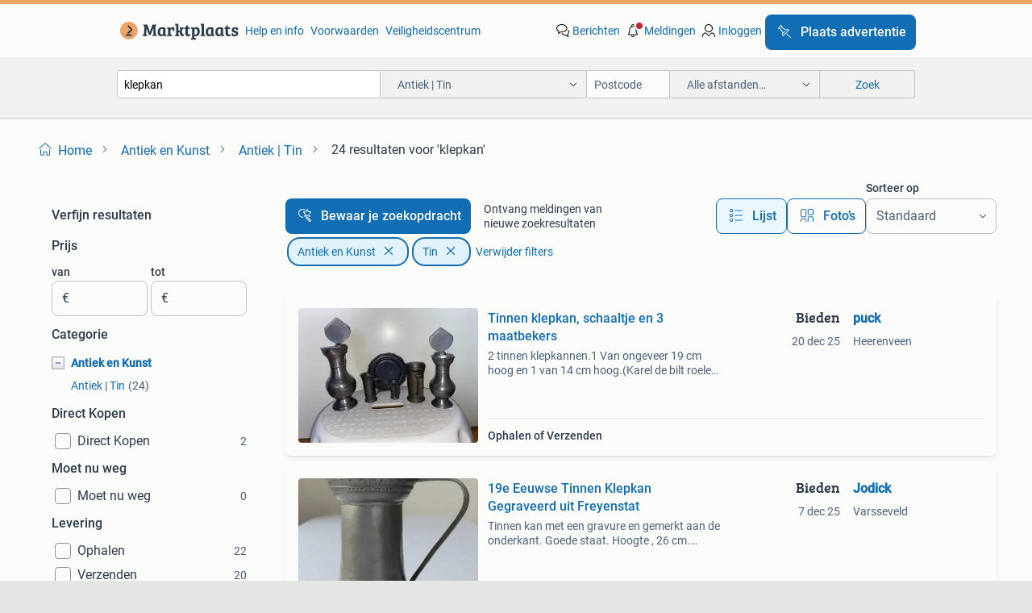

--- FILE ---
content_type: text/html; charset=utf-8
request_url: https://www.marktplaats.nl/l/antiek-en-kunst/antiek-tin/q/klepkan/
body_size: 50965
content:
<!DOCTYPE html><html lang="nl" data-theme="light"><head><meta charSet="utf-8" data-next-head=""/><meta name="viewport" content="width=device-width, initial-scale=1" data-next-head=""/><script async="" src="https://www.hzcdn.io/bff/static/vendor/ecg-js-ga-tracking/index.3e3977d7.js"></script><script async="" src="//www.google-analytics.com/analytics.js"></script><script async="" src="//p.marktplaats.net/identity/v2/mid.js"></script><title data-next-head="">≥ Klepkan Antiek Tin te Koop | Marktplaats</title><meta name="description" content="Ontdek de uniekheid van klepkan in antiek tin. Van historische herkomst tot veelzijdige ontwerpen. Perfect voor verzamelaars en liefhebbers van antiek." data-next-head=""/><meta name="robots" content="index, follow" data-next-head=""/><link rel="canonical" href="https://www.marktplaats.nl/l/antiek-en-kunst/antiek-tin/q/klepkan/" data-next-head=""/><meta http-equiv="Content-Language" content="nl"/><link rel="shortcut icon" href="https://www.hzcdn.io/bff/static/vendor/hz-web-ui/mp/favicons/favicon.53911c94.ico"/><link rel="apple-touch-icon" sizes="57x57" href="https://www.hzcdn.io/bff/static/vendor/hz-web-ui/mp/favicons/apple-touch-icon-57x57.c048cb4e.png"/><link rel="apple-touch-icon" sizes="114x114" href="https://www.hzcdn.io/bff/static/vendor/hz-web-ui/mp/favicons/apple-touch-icon-114x114.ea366763.png"/><link rel="apple-touch-icon" sizes="72x72" href="https://www.hzcdn.io/bff/static/vendor/hz-web-ui/mp/favicons/apple-touch-icon-72x72.59be38cf.png"/><link rel="apple-touch-icon" sizes="144x144" href="https://www.hzcdn.io/bff/static/vendor/hz-web-ui/mp/favicons/apple-touch-icon-144x144.ffaf6f9c.png"/><link rel="apple-touch-icon" sizes="60x60" href="https://www.hzcdn.io/bff/static/vendor/hz-web-ui/mp/favicons/apple-touch-icon-60x60.162072b8.png"/><link rel="apple-touch-icon" sizes="120x120" href="https://www.hzcdn.io/bff/static/vendor/hz-web-ui/mp/favicons/apple-touch-icon-120x120.2dae936e.png"/><link rel="apple-touch-icon" sizes="76x76" href="https://www.hzcdn.io/bff/static/vendor/hz-web-ui/mp/favicons/apple-touch-icon-76x76.cb92b85b.png"/><link rel="apple-touch-icon" sizes="152x152" href="https://www.hzcdn.io/bff/static/vendor/hz-web-ui/mp/favicons/apple-touch-icon-152x152.5acb4c1d.png"/><link rel="apple-touch-icon" sizes="180x180" href="https://www.hzcdn.io/bff/static/vendor/hz-web-ui/mp/favicons/apple-touch-icon-180x180.675f318c.png"/><link rel="icon" type="image/png" sizes="192x192" href="https://www.hzcdn.io/bff/static/vendor/hz-web-ui/mp/favicons/favicon-192x192.d48b5e19.png"/><link rel="icon" type="image/png" sizes="160x160" href="https://www.hzcdn.io/bff/static/vendor/hz-web-ui/mp/favicons/favicon-160x160.585782bb.png"/><link rel="icon" type="image/png" sizes="96x96" href="https://www.hzcdn.io/bff/static/vendor/hz-web-ui/mp/favicons/favicon-96x96.6f26ecda.png"/><link rel="icon" type="image/png" sizes="16x16" href="https://www.hzcdn.io/bff/static/vendor/hz-web-ui/mp/favicons/favicon-16x16.c740ee66.png"/><link rel="icon" type="image/png" sizes="32x32" href="https://www.hzcdn.io/bff/static/vendor/hz-web-ui/mp/favicons/favicon-32x32.46bc961c.png"/><meta name="theme-color" content="#eda566"/><meta name="msapplication-TileColor" content="#eda566"/><meta name="msapplication-square150x150logo" content="https://www.hzcdn.io/bff/static/vendor/hz-web-ui/mp/favicons/mstile-150x150.fe394456.png"/><meta name="msapplication-square310x310logo" content="https://www.hzcdn.io/bff/static/vendor/hz-web-ui/mp/favicons/mstile-310x310.f868dd30.png"/><meta name="msapplication-square70x70logo" content="https://www.hzcdn.io/bff/static/vendor/hz-web-ui/mp/favicons/mstile-70x70.3110e2eb.png"/><meta name="msapplication-wide310x150logo" content="https://www.hzcdn.io/bff/static/vendor/hz-web-ui/mp/favicons/mstile-310x150.1ed97f84.png"/><meta name="msapplication-config" content="none"/><meta name="google-adsense-account" content="sites-7225412995316507"/><link rel="alternate" href="android-app://nl.marktplaats.android/marktplaats/search/execute?query=klepkan&amp;categoryId=2664&amp;utm_source=google&amp;utm_medium=organic"/><link rel="preload" href="https://www.hzcdn.io/bff/static/_next/static/css/d9afb09d6cbaae18.css" as="style" crossorigin="anonymous"/><link rel="preload" href="https://www.hzcdn.io/bff/static/_next/static/css/0fef43449f52bba6.css" as="style" crossorigin="anonymous"/><script type="application/ld+json" data-next-head="">{"@context":"https:\u002F\u002Fschema.org","@type":"BreadcrumbList","itemListElement":[{"@type":"ListItem","position":1,"name":"Marktplaats","item":"https:\u002F\u002Fwww.marktplaats.nl\u002F"},{"@type":"ListItem","position":2,"name":"Antiek en Kunst","item":"https:\u002F\u002Fwww.marktplaats.nl\u002Fl\u002Fantiek-en-kunst\u002F"},{"@type":"ListItem","position":3,"name":"Tin","item":"https:\u002F\u002Fwww.marktplaats.nl\u002Fl\u002Fantiek-en-kunst\u002Fantiek-tin\u002F"},{"@type":"ListItem","position":4,"name":"klepkan","item":"https:\u002F\u002Fwww.marktplaats.nl\u002Fl\u002Fantiek-en-kunst\u002Fantiek-tin\u002Fq\u002Fklepkan\u002F"}]}</script><script type="application/ld+json" data-next-head="">{"@context":"https:\u002F\u002Fschema.org","@type":"Product","name":"klepkan","image":"https:\u002F\u002Fimages.marktplaats.com\u002Fapi\u002Fv1\u002Flisting-mp-p\u002Fimages\u002Ff4\u002Ff4e80b19-4018-430e-b6ad-21c5a90929f3?rule=ecg_mp_eps$_82","brand":{"@type":"Thing","name":""},"offers":{"@type":"AggregateOffer","lowPrice":1,"highPrice":200,"priceCurrency":"EUR","availability":"http:\u002F\u002Fschema.org\u002FInStock"}}</script><script type="application/ld+json" data-next-head="">[{"@context":"https:\u002F\u002Fschema.org","@type":"ImageObject","creditText":"Marktplaats","name":"Tinnen klepkan,  schaaltje en 3 maatbekers","description":"2 tinnen klepkannen.1 Van ongeveer 19 cm hoog en 1 van 14 cm hoog.(Karel de bilt roelen met engel met trompet als ijkmerk.) Tinnen bordje met 3 ijkmer","contentUrl":"https:\u002F\u002Fimages.marktplaats.com\u002Fapi\u002Fv1\u002Flisting-mp-p\u002Fimages\u002Ff4\u002Ff4e80b19-4018-430e-b6ad-21c5a90929f3?rule=ecg_mp_eps$_85.jpg","creator":{"@type":"Person","name":"puck"},"representativeOfPage":false},{"@context":"https:\u002F\u002Fschema.org","@type":"ImageObject","creditText":"Marktplaats","name":"19e Eeuwse Tinnen Klepkan Gegraveerd uit Freyenstat","description":"Tinnen kan met een gravure en gemerkt aan de onderkant. Goede staat. Hoogte , 26 cm. Doorsnee onderkant 15.5 Cm. Jodick.","contentUrl":"https:\u002F\u002Fimages.marktplaats.com\u002Fapi\u002Fv1\u002Flisting-mp-p\u002Fimages\u002Fdf\u002Fdfb03bd5-58a1-4b8a-ae60-f7d001f06753?rule=ecg_mp_eps$_85.jpg","creator":{"@type":"Person","name":"Jodick"},"representativeOfPage":false},{"@context":"https:\u002F\u002Fschema.org","@type":"ImageObject","creditText":"Marktplaats","name":"Antieke tinnen klepkan","description":"Hoogte: 22 c\u002Fm * gewicht: 850 gr.","contentUrl":"https:\u002F\u002Fimages.marktplaats.com\u002Fapi\u002Fv1\u002Flisting-mp-p\u002Fimages\u002F11\u002F119c0c2e-56f8-4dd6-b6da-ea5efa8f7d07?rule=ecg_mp_eps$_85.jpg","creator":{"@type":"Person","name":"Thea"},"representativeOfPage":false},{"@context":"https:\u002F\u002Fschema.org","@type":"ImageObject","creditText":"Marktplaats","name":"Een Antiek tinnen \"Klepkan\".","description":"Een antiek tinnen \"klepkan\", met deksel en een klepje op de schenktuit. De kan heeft ook een handgreep en een tinmerk van waarschijnlijk &qu","contentUrl":"https:\u002F\u002Fimages.marktplaats.com\u002Fapi\u002Fv1\u002Flisting-mp-p\u002Fimages\u002F6f\u002F6f7efd1e-dfd0-4680-8dc8-b14ce1763450?rule=ecg_mp_eps$_85.jpg","creator":{"@type":"Person","name":"Het Vogelnest."},"representativeOfPage":false},{"@context":"https:\u002F\u002Fschema.org","@type":"ImageObject","creditText":"Marktplaats","name":"Tinnen Klepkan","description":"Oude tinnen klepkan. Mooi decoratief object. De kan heeft een klepdeksel en een hansvat. Zie foto's voor details.","contentUrl":"https:\u002F\u002Fimages.marktplaats.com\u002Fapi\u002Fv1\u002Flisting-mp-p\u002Fimages\u002F86\u002F866c436f-36af-4382-9ba4-774e042623f5?rule=ecg_mp_eps$_85.jpg","creator":{"@type":"Person","name":"Mikado"},"representativeOfPage":false},{"@context":"https:\u002F\u002Fschema.org","@type":"ImageObject","creditText":"Marktplaats","name":"Antiek Franse 1 liter tinnen klepkan 18e eeuw","description":"Antiek franse 1 liter klepkan. Met veel keuren. Dateert uit de 2e helft 18e eeuw. Gemerkt: aillard fils a rouen hoogte 21,5 cm in redelijke staat met ","contentUrl":"https:\u002F\u002Fimages.marktplaats.com\u002Fapi\u002Fv1\u002Flisting-mp-p\u002Fimages\u002Fd4\u002Fd4696b44-b54a-4314-b2ec-fe50e8c1f50f?rule=ecg_mp_eps$_85.jpg","creator":{"@type":"Person","name":"mart"},"representativeOfPage":false},{"@context":"https:\u002F\u002Fschema.org","@type":"ImageObject","creditText":"Marktplaats","name":"Loch Tollenaar & co tinnen klepkan","description":"Massief tinnen klepkan van het merk loch tollenaar & co. Zie stempel aan de onderzijde. Kan is in uitmuntende staat, geen deuken of butsen. Pot is","contentUrl":"https:\u002F\u002Fimages.marktplaats.com\u002Fapi\u002Fv1\u002Flisting-mp-p\u002Fimages\u002F1c\u002F1c19fe42-f421-4867-b778-c3a64b816e70?rule=ecg_mp_eps$_85.jpg","creator":{"@type":"Person","name":"de Koning"},"representativeOfPage":false},{"@context":"https:\u002F\u002Fschema.org","@type":"ImageObject","creditText":"Marktplaats","name":"Tinnen klepkan engel 2 eikels","description":"Tinnen klepkan engel hoog 23,5 cm zie ook mijn vele andere advertenties waaronder nog veel meer tinnen objecten etc.","contentUrl":"https:\u002F\u002Fimages.marktplaats.com\u002Fapi\u002Fv1\u002Flisting-mp-p\u002Fimages\u002Fec\u002Fecc2b266-4995-489c-a7ea-632186cb56fa?rule=ecg_mp_eps$_85.jpg","creator":{"@type":"Person","name":"melanie"},"representativeOfPage":false},{"@context":"https:\u002F\u002Fschema.org","@type":"ImageObject","creditText":"Marktplaats","name":"Omvangrijke verzameling tin objecten.","description":"Omvangrijke verzameling tin objecten. Zeer grote variatie. Sommige items zijn van letterbak formaat. L = lengte, h = hoogte, d = doorsnede, i = inhoud","contentUrl":"https:\u002F\u002Fimages.marktplaats.com\u002Fapi\u002Fv1\u002Flisting-mp-p\u002Fimages\u002F9b\u002F9b827568-5075-43c7-93c7-187a72d9b3f8?rule=ecg_mp_eps$_85.jpg","creator":{"@type":"Person","name":"Ben"},"representativeOfPage":false},{"@context":"https:\u002F\u002Fschema.org","@type":"ImageObject","creditText":"Marktplaats","name":"Antieke Tinnen Klepkan","description":"Mooie antieke tinnen klepkan. De kan is in goede staat gezien de leeftijd. Een prachtig decoratief object voor de verzamelaar of liefhebber van antiek","contentUrl":"https:\u002F\u002Fimages.marktplaats.com\u002Fapi\u002Fv1\u002Flisting-mp-p\u002Fimages\u002Fa2\u002Fa25174d2-a87c-445c-8fdf-63a90e166b4d?rule=ecg_mp_eps$_85.jpg","creator":{"@type":"Person","name":"tonko hofman"},"representativeOfPage":false},{"@context":"https:\u002F\u002Fschema.org","@type":"ImageObject","creditText":"Marktplaats","name":"Tinnen klepkan met oor.","description":"Tinnen klepkan met oor. Prachtige tinnen klepkan met oor, gemerkt tollenaar & co. Amsterdam, zuiver tin. Grote kan, verkeert in zeer mooie staat. ","contentUrl":"https:\u002F\u002Fimages.marktplaats.com\u002Fapi\u002Fv1\u002Flisting-mp-p\u002Fimages\u002F3f\u002F3f345ffd-cf21-469f-9a8f-50e78d34a5c0?rule=ecg_mp_eps$_85.jpg","creator":{"@type":"Person","name":"V's Kunst & Antiek, webshop"},"representativeOfPage":false},{"@context":"https:\u002F\u002Fschema.org","@type":"ImageObject","creditText":"Marktplaats","name":"Tinnen klepkan met decoratie 2 eikeltjes","description":"Tinnen klepkan met decoratie 2 eikeltjes - hoogte 20 cm - geen deukjes, verkeert in goede staat - aan onderzijde gemerkt - bij verzending wordt het me","contentUrl":"https:\u002F\u002Fimages.marktplaats.com\u002Fapi\u002Fv1\u002Flisting-mp-p\u002Fimages\u002Fe1\u002Fe1ef3671-0183-452a-a813-7d14e9feb2e0?rule=ecg_mp_eps$_85.jpg","creator":{"@type":"Person","name":"Koopjesvannu"},"representativeOfPage":false},{"@context":"https:\u002F\u002Fschema.org","@type":"ImageObject","creditText":"Marktplaats","name":"Tinnen Klepkan Bierpul 28 cm hoog","description":"Oude tinnen bierpul met klepdeksel. Deze pul is gemaakt van tin en heeft een klassiek ontwerp. Perfect voor de verzamelaar of als decoratief object. D","contentUrl":"https:\u002F\u002Fimages.marktplaats.com\u002Fapi\u002Fv1\u002Flisting-mp-p\u002Fimages\u002F3f\u002F3facbdf6-24b5-4ab5-bf59-8004d0640515?rule=ecg_mp_eps$_85.jpg","creator":{"@type":"Person","name":"La Mer Brocante"},"representativeOfPage":false},{"@context":"https:\u002F\u002Fschema.org","@type":"ImageObject","creditText":"Marktplaats","name":"Antieke tinnen klepkan 18e eeuw","description":"Mooie tinnen klepkan met een engel en burgt merkje, in de schelp lijkt ook nog een klein rond merkje te staan maar dat is onleesbaar. De kan heeft een","contentUrl":"https:\u002F\u002Fimages.marktplaats.com\u002Fapi\u002Fv1\u002Flisting-mp-p\u002Fimages\u002F3a\u002F3a972a5d-0b29-41a0-bbff-9405bfed8d6f?rule=ecg_mp_eps$_85.jpg","creator":{"@type":"Person","name":"Ontspullen"},"representativeOfPage":false},{"@context":"https:\u002F\u002Fschema.org","@type":"ImageObject","creditText":"Marktplaats","name":"Antiek Tinnen Vintage Karaf Klok Kandelaar Kan 19e eeuw","description":"Prijzen 1. Karaf € 45,00 2. Eikelkan € 45,00 3. Melkkan\u002Fschenkkan € 25,00 4. Klepkan € 50,00 5. Klok met zwaan € 75,00 6. Wax","contentUrl":"https:\u002F\u002Fimages.marktplaats.com\u002Fapi\u002Fv1\u002Flisting-mp-p\u002Fimages\u002Fb0\u002Fb0eb56f4-f9dd-42ae-bb4f-d33557d9b0c8?rule=ecg_mp_eps$_85.jpg","creator":{"@type":"Person","name":"Marieke"},"representativeOfPage":false},{"@context":"https:\u002F\u002Fschema.org","@type":"ImageObject","creditText":"Marktplaats","name":"Antieke nederlandse Louis XV kan tinnen tin klepkan rococo","description":"Zie je niet vaak, prachtige staat tinnen kan louis xv nederlands. Zeer elegant door de rococo stijlkenmerken. Is uit de tijd, geen latere kopie. Hoogt","contentUrl":"https:\u002F\u002Fimages.marktplaats.com\u002Fapi\u002Fv1\u002Flisting-mp-p\u002Fimages\u002F09\u002F091d088f-9faf-441f-9305-1b6be6813b5b?rule=ecg_mp_eps$_85.jpg","creator":{"@type":"Person","name":"Ma Preference Antiek&Object"},"representativeOfPage":false},{"@context":"https:\u002F\u002Fschema.org","@type":"ImageObject","creditText":"Marktplaats","name":"Tinnen klepkan (steenbok) hoogte 23 cm fraaie uitv. Gaaf.","description":"Ophalen kan natuurlijk ook. De conditie is uitstekend!","contentUrl":"https:\u002F\u002Fimages.marktplaats.com\u002Fapi\u002Fv1\u002Flisting-mp-p\u002Fimages\u002Ff6\u002Ff6764fe2-84c1-40fd-9ba9-786fc20c08e6?rule=ecg_mp_eps$_85.jpg","creator":{"@type":"Person","name":"Laa"},"representativeOfPage":false},{"@context":"https:\u002F\u002Fschema.org","@type":"ImageObject","creditText":"Marktplaats","name":"KMD Royal Pewter Daalderop tinnen klepkan + tinnen beker","description":"Tinnen klepkan + tinnen beker kmd royal pewter daalderop foto 2-7: tinnen klepkan kmd royal pewter daalderop made in holland hoogte: 13 cm gewicht: 21","contentUrl":"https:\u002F\u002Fimages.marktplaats.com\u002Fapi\u002Fv1\u002Flisting-mp-p\u002Fimages\u002F1c\u002F1c243b0a-2489-41a8-9f0f-c8cbb1dd043c?rule=ecg_mp_eps$_85.jpg","creator":{"@type":"Person","name":"JP"},"representativeOfPage":false},{"@context":"https:\u002F\u002Fschema.org","@type":"ImageObject","creditText":"Marktplaats","name":"Klep kan tin","description":"Klepkan tin hoogte 25 cm","contentUrl":"https:\u002F\u002Fimages.marktplaats.com\u002Fapi\u002Fv1\u002Flisting-mp-p\u002Fimages\u002F57\u002F57eb813c-2f8b-499b-89cd-2b4f977d575a?rule=ecg_mp_eps$_85.jpg","creator":{"@type":"Person","name":"Buurman"},"representativeOfPage":false},{"@context":"https:\u002F\u002Fschema.org","@type":"ImageObject","creditText":"Marktplaats","name":"Een Antiek tinnen \"Klepkan\", met deksel en een handgreep.","description":"Een antiek tinnen \"klepkan\", met deksel en een klepje op de schenktuit. De kan heeft ook een handgreep en een tinmerk van waarschijnlijk &qu","contentUrl":"https:\u002F\u002Fimages.marktplaats.com\u002Fapi\u002Fv1\u002Flisting-mp-p\u002Fimages\u002F56\u002F5691bc50-33aa-4119-afc4-67df3d288708?rule=ecg_mp_eps$_85.jpg","creator":{"@type":"Person","name":"Het Vogelnest."},"representativeOfPage":false},{"@context":"https:\u002F\u002Fschema.org","@type":"ImageObject","creditText":"Marktplaats","name":"2 Tinnen klep kannen royal Holland Pewter","description":"2 tinnen kannen waarvan 1 klepkan 1 kan met deksel en gemaakt door royal holland pewter (daalderop) bedrijf produceerde goede kwaliteit tinnen product","contentUrl":"https:\u002F\u002Fimages.marktplaats.com\u002Fapi\u002Fv1\u002Flisting-mp-p\u002Fimages\u002F7e\u002F7e9fd620-513c-4d6b-9d52-e6cefccee30d?rule=ecg_mp_eps$_85.jpg","creator":{"@type":"Person","name":"Miranda"},"representativeOfPage":false},{"@context":"https:\u002F\u002Fschema.org","@type":"ImageObject","creditText":"Marktplaats","name":"TIN,Buikkan,Amsterdam,Klepkan,,Loch Tollenaar,Zwolle,Tin","description":"Te koop: buik-kannertje. Snebkan. Bierkan. Klepkan. Stevig handvat materiaal: tin. (Zuiver tin\u002F foto 7 t\u002Fm 10). Vervaardigd door fa. (Loch) tollenaar ","contentUrl":"https:\u002F\u002Fimages.marktplaats.com\u002Fapi\u002Fv1\u002Flisting-mp-p\u002Fimages\u002Fbb\u002Fbbf06521-1962-4b3c-807c-4023d51b3091?rule=ecg_mp_eps$_85.jpg","creator":{"@type":"Person","name":"baker"},"representativeOfPage":false},{"@context":"https:\u002F\u002Fschema.org","@type":"ImageObject","creditText":"Marktplaats","name":"Klepkan. 18e Eeuw. Tin. Eén kakig scharnier. Gesigneerd.","description":"Klepkan. 18E eeuw. Tin. Eén kakig scharnier. Gesigneerd. Lichte gebruikssporen. Hoogte 25 cm.","contentUrl":"https:\u002F\u002Fimages.marktplaats.com\u002Fapi\u002Fv1\u002Flisting-mp-p\u002Fimages\u002F02\u002F0265725f-ad29-425d-91aa-aa0a7ce5d428?rule=ecg_mp_eps$_85.jpg","creator":{"@type":"Person","name":"ladybird"},"representativeOfPage":false},{"@context":"https:\u002F\u002Fschema.org","@type":"ImageObject","creditText":"Marktplaats","name":"Antieke tinnen voorwerpen","description":"- een antieke chinese tinnen terrine met deksel. De terrine is gegraveerd met chinese tekens en heeft een uniek ontwerp. Een mooi decoratief stuk voor","contentUrl":"https:\u002F\u002Fimages.marktplaats.com\u002Fapi\u002Fv1\u002Flisting-mp-p\u002Fimages\u002Fea\u002Fea5c5a17-342c-49c9-97da-df6d401ece58?rule=ecg_mp_eps$_85.jpg","creator":{"@type":"Person","name":"Caroline"},"representativeOfPage":false},{"@context":"https:\u002F\u002Fschema.org","@type":"ImageObject","creditText":"Marktplaats","name":"Serie van 5 tinnen eikeltjes schenkkannen","description":"Beschrijving mooie set van vijf klassieke tinnen kannen met scharnierend deksel en sierlijke vormgeving. De kannen verkeren in goede staat en hebben e","contentUrl":"https:\u002F\u002Fimages.marktplaats.com\u002Fapi\u002Fv1\u002Flisting-mp-p\u002Fimages\u002Fa7\u002Fa74a84ef-bb53-41a9-81f6-b57f147aa97c?rule=ecg_mp_eps$_85.jpg","creator":{"@type":"Person","name":"cornelissen"},"representativeOfPage":false},{"@context":"https:\u002F\u002Fschema.org","@type":"ImageObject","creditText":"Marktplaats","name":"Authentiek tinnen maatbekertje","description":"Authentiek tinnen maatbekertje. Hoogte 6cm, doorsnede 4cm. Verkoop tbv onze handbalvereniging achilles in apeldoorn zie ook onze andere advertenties","contentUrl":"https:\u002F\u002Fimages.marktplaats.com\u002Fapi\u002Fv1\u002Flisting-mp-p\u002Fimages\u002F5a\u002F5ae4cec7-8a20-4fba-87ff-c3676abaf7f8?rule=ecg_mp_eps$_85.jpg","creator":{"@type":"Person","name":"AHV Achilles"},"representativeOfPage":false},{"@context":"https:\u002F\u002Fschema.org","@type":"ImageObject","creditText":"Marktplaats","name":"TINNEN  OLIE KANNEN","description":"Stempel 1635  16en17cm hoog","contentUrl":"https:\u002F\u002Fimages.marktplaats.com\u002Fapi\u002Fv1\u002Flisting-mp-p\u002Fimages\u002F81\u002F8105cc14-1213-4497-bbda-38affdf1010e?rule=ecg_mp_eps$_85.jpg","creator":{"@type":"Person","name":"BEG"},"representativeOfPage":false},{"@context":"https:\u002F\u002Fschema.org","@type":"ImageObject","creditText":"Marktplaats","name":"Oude Tinnen kan - KMD Tiel, Royal Holland Pewter","description":"Oude tinnen kan, gemerkt met kmd tiel, royal holland pewter en andrea haarlem. Een erfstuk met karakter. Zie foto's voor details.","contentUrl":"https:\u002F\u002Fimages.marktplaats.com\u002Fapi\u002Fv1\u002Flisting-mp-p\u002Fimages\u002Fce\u002Fce247b85-80f4-40fb-a45d-62af698da711?rule=ecg_mp_eps$_85.jpg","creator":{"@type":"Person","name":"Ides"},"representativeOfPage":false},{"@context":"https:\u002F\u002Fschema.org","@type":"ImageObject","creditText":"Marktplaats","name":"Tinnen kan kannen tin","description":"Zie foto's verzenden kan ook","contentUrl":"https:\u002F\u002Fimages.marktplaats.com\u002Fapi\u002Fv1\u002Flisting-mp-p\u002Fimages\u002Fd6\u002Fd6e0d1da-5627-420d-94be-d3944e7f15a5?rule=ecg_mp_eps$_85.jpg","creator":{"@type":"Person","name":"Sylvie"},"representativeOfPage":false},{"@context":"https:\u002F\u002Fschema.org","@type":"ImageObject","creditText":"Marktplaats","name":"Antieke Tinnen Maatbekers - Tollenaar & Kamphof","description":"Set van drie antieke tinnen maatbekers. Een 1 liter maatbeker, gemerkt tollenaar, buiksloot, met eerste ijk uit 1910\u002F1911. Verder een halve liter en e","contentUrl":"https:\u002F\u002Fimages.marktplaats.com\u002Fapi\u002Fv1\u002Flisting-mp-p\u002Fimages\u002Fb0\u002Fb027e0cc-5c9a-4faa-aa74-851293f25870?rule=ecg_mp_eps$_85.jpg","creator":{"@type":"Person","name":"Edwin"},"representativeOfPage":false},{"@context":"https:\u002F\u002Fschema.org","@type":"ImageObject","creditText":"Marktplaats","name":"Tinnen kan - 94% tin","description":"Oude tinnen kan, gemaakt van 94% tin. Mooi decoratief object. Mogelijk een product uit holland, gezien de markering op de bodem.","contentUrl":"https:\u002F\u002Fimages.marktplaats.com\u002Fapi\u002Fv1\u002Flisting-mp-p\u002Fimages\u002F47\u002F47898c66-94ca-48e2-b46c-f263be9279ee?rule=ecg_mp_eps$_85.jpg","creator":{"@type":"Person","name":"Sjaak"},"representativeOfPage":false},{"@context":"https:\u002F\u002Fschema.org","@type":"ImageObject","creditText":"Marktplaats","name":"Serie van 8 tinnen eikeltjes schenkkannen","description":"Te koop aangeboden; serie van 8 tinnen eikeltjes schenkkannen zie ook mijn advertenties voor nog meer antieke spullen","contentUrl":"https:\u002F\u002Fimages.marktplaats.com\u002Fapi\u002Fv1\u002Flisting-mp-p\u002Fimages\u002Fc5\u002Fc5875fee-af3c-4530-8a42-1ae2a389b756?rule=ecg_mp_eps$_85.jpg","creator":{"@type":"Person","name":"Rens"},"representativeOfPage":false},{"@context":"https:\u002F\u002Fschema.org","@type":"ImageObject","creditText":"Marktplaats","name":"tinnen kannen van Royal Holland Pewter Tiel","description":"Twee tinnen kannetjes zijn aangetast door de tijd foto 1 t\u002Fm 6: hoogte ong. 10 Cm, royal holland pewter kmd tiel, op het handvatje staat een kruisje, ","contentUrl":"https:\u002F\u002Fimages.marktplaats.com\u002Fapi\u002Fv1\u002Flisting-mp-p\u002Fimages\u002Fce\u002Fce68fc7a-b376-44e7-9529-d7c61218591a?rule=ecg_mp_eps$_85.jpg","creator":{"@type":"Person","name":"Aniko"},"representativeOfPage":false},{"@context":"https:\u002F\u002Fschema.org","@type":"ImageObject","creditText":"Marktplaats","name":"Antieke Tinnen Schenkkan, 18e\u002F19e Eeuw","description":"Authentieke tinnen schenkkan uit de 18e of vroege 19e eeuw. Cilindrisch model met schenktuit en een eenvoudig gesmede handgreep. Het tin is matgrijs e","contentUrl":"https:\u002F\u002Fimages.marktplaats.com\u002Fapi\u002Fv1\u002Flisting-mp-p\u002Fimages\u002F6d\u002F6d124e96-44af-4100-b7b6-7d8792cf5e28?rule=ecg_mp_eps$_85.jpg","creator":{"@type":"Person","name":"M. van Leeuwen"},"representativeOfPage":false},{"@context":"https:\u002F\u002Fschema.org","@type":"ImageObject","creditText":"Marktplaats","name":"Antiek Tinnen Kan- kamphof zwolle holland","description":"Een oude tinnen kan met een klassieke uitstraling. Perfect voor decoratie of verzameling. De kan heeft een handvat en een tuit om gemakkelijk te schen","contentUrl":"https:\u002F\u002Fimages.marktplaats.com\u002Fapi\u002Fv1\u002Flisting-mp-p\u002Fimages\u002F6b\u002F6b56f3de-b311-459c-b2f9-a970af36fa9c?rule=ecg_mp_eps$_85.jpg","creator":{"@type":"Person","name":"Hamster"},"representativeOfPage":false},{"@context":"https:\u002F\u002Fschema.org","@type":"ImageObject","creditText":"Marktplaats","name":"tinnen kannetje met bloemen met deksel tin gietijzer","description":"Tinnen kannetje met bloemen met deksel tin gietijzer mooie kannetje met deksel. Hoogte is circa 11 cm. Ik weet niet precies of het van tin of gietijze","contentUrl":"https:\u002F\u002Fimages.marktplaats.com\u002Fapi\u002Fv1\u002Flisting-mp-p\u002Fimages\u002F1a\u002F1a43f1bb-d5c4-43aa-80e1-bed9ed283a7c?rule=ecg_mp_eps$_85.jpg","creator":{"@type":"Person","name":"Beej"},"representativeOfPage":false},{"@context":"https:\u002F\u002Fschema.org","@type":"ImageObject","creditText":"Marktplaats","name":"Vlaamse tinnen klep kan 1880 eeuw .","description":"Tinnen klep kan . Maarn .                                      Utrecht .","contentUrl":"https:\u002F\u002Fimages.marktplaats.com\u002Fapi\u002Fv1\u002Flisting-mp-p\u002Fimages\u002Fe9\u002Fe947cab6-930b-4a51-bd6a-a47cf3da54c4?rule=ecg_mp_eps$_85.jpg","creator":{"@type":"Person","name":"louisg46"},"representativeOfPage":false},{"@context":"https:\u002F\u002Fschema.org","@type":"ImageObject","creditText":"Marktplaats","name":"Tin tinnen kan","description":"Tinnen kan 9,50","contentUrl":"https:\u002F\u002Fimages.marktplaats.com\u002Fapi\u002Fv1\u002Flisting-mp-p\u002Fimages\u002Fca\u002Fca598842-5238-4f35-b16a-a2142385c44e?rule=ecg_mp_eps$_85.jpg","creator":{"@type":"Person","name":"h"},"representativeOfPage":false},{"@context":"https:\u002F\u002Fschema.org","@type":"ImageObject","creditText":"Marktplaats","name":"Tinnen bierkan van KMD","description":"Oude tinnen bierkan van kmd (koninklijke metaalwarenfabrieken daalderop). De kan is in goede staat en heeft een mooi patina. Een leuk item voor de ver","contentUrl":"https:\u002F\u002Fimages.marktplaats.com\u002Fapi\u002Fv1\u002Flisting-mp-p\u002Fimages\u002F21\u002F215aa5b1-b3f0-4894-a0ba-81ad7a1c190f?rule=ecg_mp_eps$_85.jpg","creator":{"@type":"Person","name":"E & J"},"representativeOfPage":false}]</script><script type="application/ld+json" data-next-head="">{"@context":"https:\u002F\u002Fschema.org","@type":"WebPage","speakable":{"@type":"SpeakableSpecification","cssSelector":[".speakable-content-hidden .title",".speakable-content-hidden .description"]},"name":"≥ Klepkan Antiek Tin te Koop | Marktplaats","description":"Via Marktplaats: Ontdek de uniekheid van klepkan in antiek tin. Van historische herkomst tot veelzijdige ontwerpen. Perfect voor verzamelaars en liefhebbers van antiek."}</script><link rel="stylesheet" href="https://www.hzcdn.io/bff/static/vendor/hz-design-tokens/mp/tokens/CssVars.7d23a0ff.css"/><link rel="stylesheet" href="https://www.hzcdn.io/bff/static/vendor/hz-web-ui/mp/assets/Assets.0ed3ca39.css"/><link rel="stylesheet" href="https://www.hzcdn.io/bff/static/vendor/hz-web-ui/mp/Fonts.af97ee0f.css"/><link rel="stylesheet" href="https://www.hzcdn.io/bff/static/vendor/hz-web-ui/mp/icons/Icons.94033c96.css"/><link rel="stylesheet" href="https://www.hzcdn.io/bff/static/vendor/hz-web-ui/mp/Index.f9d118a8.css"/><link rel="stylesheet" href="https://www.hzcdn.io/bff/static/vendor/hz-web-ui/mp/apps/Header/Index.ff155884.css"/><link rel="stylesheet" href="https://www.hzcdn.io/bff/static/vendor/hz-web-ui/mp/apps/LoginNudge/Index.fbe6fbe3.css"/><script type="text/javascript">    (function (w, d, s, l, i) {
        w[l] = w[l] || [];
        w[l].push({'gtm.start': new Date().getTime(), event: 'gtm.js'});
        var f = d.getElementsByTagName(s)[0], j = d.createElement(s), dl = l != 'dataLayer' ? '&l=' + l : '';
        j.async = true;
        j.src = 'https://tagmanager.marktplaats.nl/gtm.js?id=' + i + dl;
        f.parentNode.insertBefore(j, f);
    })(window, document, 'script', 'dataLayer', 'GTM-TFG7LW');
</script><script type="text/javascript">
    const dataLayer = window.dataLayer || [];
    dataLayer.push({"s":{"pn":-1,"ps":-1,"tr":-1,"srt":{},"prc":{"mn":-1,"mx":-1}},"l":{"d":0,"pcid":""},"m":{},"p":{"t":"ResultsSearch","vt":"LR","v":7},"c":{"c":{"id":2664,"n":"Antiek | Tin"},"l1":{"id":1,"n":"Antiek en Kunst"},"l2":{"id":2664,"n":"Antiek | Tin"},"sfc":{"id":1,"n":"antiek-en-kunst"}},"u":{"li":false,"tg":{"stg":"hzbit1544_b|bnl31758_b|bnl16400_b|bnl13923_b|mp2199_b|hzbit1440_b|aur7918_b|configurablelandingpage_b|bnl30290_b|aur7826_b|sitespeed_a|bnl34031_b|hzbit1543_b|bnl34342_b|bnl4892_b|hzbit1405_b|bnl23670_b|bnl23670v3_b|aur3186_b|bnl31759_b"}},"d":{"ua":"Mozilla/5.0 (Macintosh; Intel Mac OS X 10_15_7) AppleWebKit/537.36 (KHTML, like Gecko) Chrome/131.0.0.0 Safari/537.36; ClaudeBot/1.0; +claudebot@anthropic.com)"},"a":{},"o":{}}, {"consentToAllPurposes":false}, {"consentToAllPurposes":false})</script><script type="text/javascript">window.ecGaEventsOnLoad = [];
    window.ecGa = window.ecGa || function() { (ecGa.q = ecGa.q || []).push(arguments) };
    window.ecGaInitialId = 'UA-4684363-31'</script><script type="text/javascript">window.customGlobalConfig = {"pageViewMetricConfig":{"vurl":"SearchResultsPage","isPageViewCustomMetricEnabled":true,"gptBatchMetricsEndpointUrl":"/metrics/displays"},"adsenseMetricConfig":{"vurl":"SearchResultsPage","enableAdsenseMetrics":true,"gptBatchMetricsEndpointUrl":"/metrics/displays"}}</script><script type="text/javascript">
    const STORAGE_SCROLL_KEY = 'lrp_scroll_store';
    const TYPE_BACK_FORWARD = 2;

    window.addEventListener('pageshow', (event) => {
      const isNavigatedBack =
        window?.performance?.getEntriesByType('navigation')?.[0]?.type === 'back_forward' ||
        window?.performance?.navigation?.type === TYPE_BACK_FORWARD;
      const isScrolledToTop = window.scrollY === 0;
      const isScrolledBelowSmartBanner = window.scrollY === 1;
      const scrollRestorationEvent = {
        eventAction: 'exposedScrollRestoration',
      };
      const storageItem = sessionStorage.getItem(STORAGE_SCROLL_KEY);
      let parsedStorageItem = {};
      if (storageItem) {
        try {
          parsedStorageItem = JSON.parse(storageItem);
        } catch (e) {
          sessionStorage.removeItem(STORAGE_SCROLL_KEY);
        }
      }
      const { href, pos, height } = parsedStorageItem;
      const samePage = href === window.location.href;
      const acceptableDiff = window.innerHeight / 2;
      const diffScrollPositions = Math.abs(pos - window.scrollY);

      if (isNavigatedBack && samePage && pos > 10 && (isScrolledToTop || isScrolledBelowSmartBanner || diffScrollPositions > acceptableDiff)) {
        if (history.scrollRestoration) {
          history.scrollRestoration = 'manual';
        }
        setTimeout(() => {
          const layoutElements = document.querySelectorAll('.hz-Page-body, .hz-Page-container--fullHeight');
          layoutElements.forEach((el) => {
            el.style.minHeight = height + 'px';
          });
          window.scrollTo(0, pos);
        }, 0);
      }
    });
  </script><link rel="stylesheet" href="https://www.hzcdn.io/bff/static/_next/static/css/d9afb09d6cbaae18.css" crossorigin="anonymous" data-n-g=""/><link rel="stylesheet" href="https://www.hzcdn.io/bff/static/_next/static/css/0fef43449f52bba6.css" crossorigin="anonymous" data-n-p=""/><noscript data-n-css=""></noscript><script defer="" crossorigin="anonymous" noModule="" src="https://www.hzcdn.io/bff/static/_next/static/chunks/polyfills-42372ed130431b0a.js"></script><script src="https://www.hzcdn.io/bff/static/_next/static/chunks/webpack-35a08fc4ab09a033.js" defer="" crossorigin="anonymous"></script><script src="https://www.hzcdn.io/bff/static/_next/static/chunks/framework-117214d4b4dec970.js" defer="" crossorigin="anonymous"></script><script src="https://www.hzcdn.io/bff/static/_next/static/chunks/main-6c2b5bfdfee7465e.js" defer="" crossorigin="anonymous"></script><script src="https://www.hzcdn.io/bff/static/_next/static/chunks/pages/_app-7cf64b46993fc2e3.js" defer="" crossorigin="anonymous"></script><script src="https://www.hzcdn.io/bff/static/_next/static/chunks/614-4963f56e65520160.js" defer="" crossorigin="anonymous"></script><script src="https://www.hzcdn.io/bff/static/_next/static/chunks/580-e271753764dbc652.js" defer="" crossorigin="anonymous"></script><script src="https://www.hzcdn.io/bff/static/_next/static/chunks/762-706ee0c75825ff92.js" defer="" crossorigin="anonymous"></script><script src="https://www.hzcdn.io/bff/static/_next/static/chunks/139-09936490ae82272f.js" defer="" crossorigin="anonymous"></script><script src="https://www.hzcdn.io/bff/static/_next/static/chunks/191-ca6f830a3869e778.js" defer="" crossorigin="anonymous"></script><script src="https://www.hzcdn.io/bff/static/_next/static/chunks/702-63e344b70e2d865b.js" defer="" crossorigin="anonymous"></script><script src="https://www.hzcdn.io/bff/static/_next/static/chunks/193-8480737841edc87f.js" defer="" crossorigin="anonymous"></script><script src="https://www.hzcdn.io/bff/static/_next/static/chunks/pages/lrp.mp.nlnl-0c4013c6aea42768.js" defer="" crossorigin="anonymous"></script><script src="https://www.hzcdn.io/bff/static/_next/static/SXlV6MP22f0iUwuYO9KUK/_buildManifest.js" defer="" crossorigin="anonymous"></script><script src="https://www.hzcdn.io/bff/static/_next/static/SXlV6MP22f0iUwuYO9KUK/_ssgManifest.js" defer="" crossorigin="anonymous"></script></head><body><div class="hz-Page-body hz-Page-body--lrp hz-Page"><link rel="preload" as="image" href="//www.hzcdn.io/bff/static/vendor/hz-web-ui/mp/assets/tenant--nlnl.fdb6d8c5.svg"/><link rel="preload" as="image" href="//www.hzcdn.io/bff/static/vendor/hz-web-ui/mp/assets/tenant-coin--nlnl.e0064ede.svg"/><link rel="preload" as="image" href="/bff/static/_next/assets/collapsible-menu-open-icon.08973cd1.png"/><link rel="preload" as="image" href="https://images.marktplaats.com/api/v1/listing-mp-p/images/f4/f4e80b19-4018-430e-b6ad-21c5a90929f3?rule=ecg_mp_eps$_82" fetchPriority="high"/><script async="" src="https://consent.marktplaats.nl/unified/wrapperMessagingWithoutDetection.js"></script><div id="__next"><script>function _typeof(t){return(_typeof="function"==typeof Symbol&&"symbol"==typeof Symbol.iterator?function(t){return typeof t}:function(t){return t&&"function"==typeof Symbol&&t.constructor===Symbol&&t!==Symbol.prototype?"symbol":typeof t})(t)}!function(){for(var t,e,o=[],n=window,r=n;r;){try{if(r.frames.__tcfapiLocator){t=r;break}}catch(t){}if(r===n.top)break;r=n.parent}t||(function t(){var e=n.document,o=!!n.frames.__tcfapiLocator;if(!o)if(e.body){var r=e.createElement("iframe");r.style.cssText="display:none",r.name="__tcfapiLocator",e.body.appendChild(r)}else setTimeout(t,5);return!o}(),n.__tcfapi=function(){for(var t=arguments.length,n=new Array(t),r=0;r<t;r++)n[r]=arguments[r];if(!n.length)return o;"setGdprApplies"===n[0]?n.length>3&&2===parseInt(n[1],10)&&"boolean"==typeof n[3]&&(e=n[3],"function"==typeof n[2]&&n[2]("set",!0)):"ping"===n[0]?"function"==typeof n[2]&&n[2]({gdprApplies:e,cmpLoaded:!1,cmpStatus:"stub"}):o.push(n)},n.addEventListener("message",(function(t){var e="string"==typeof t.data,o={};if(e)try{o=JSON.parse(t.data)}catch(t){}else o=t.data;var n="object"===_typeof(o)?o.__tcfapiCall:null;n&&window.__tcfapi(n.command,n.version,(function(o,r){var a={__tcfapiReturn:{returnValue:o,success:r,callId:n.callId}};t&&t.source&&t.source.postMessage&&t.source.postMessage(e?JSON.stringify(a):a,"*")}),n.parameter)}),!1))}();</script><script>
  window._sp_ss_config = {
    accountId: 1825,
    baseEndpoint: 'https://consent.marktplaats.nl',
    privacyManagerModalId: 1177336,
  };
</script><script src="https://www.hzcdn.io/bff/static/vendor/sourcepoint-lib/index.620fc35c.js"></script><header class=" u-stickyHeader" style="height:100%"><div class="hz-Header"><div class="hz-Header-ribbonTop"></div><div class="hz-Header-navBar hz-Header-bigger-touchAreas"><div class="hz-Header-maxWidth"><a class="hz-Link hz-Link--standalone hz-Header-logo" data-role="homepage" aria-label="Homepage" tabindex="0" href="/" role="link"><img src="//www.hzcdn.io/bff/static/vendor/hz-web-ui/mp/assets/tenant--nlnl.fdb6d8c5.svg" class="hz-Header-logo-desktop" alt="Marktplaats Start"/><img src="//www.hzcdn.io/bff/static/vendor/hz-web-ui/mp/assets/tenant-coin--nlnl.e0064ede.svg" class="hz-Header-logo-mobile" alt="Marktplaats Start"/></a><a class="hz-Button hz-Button--primary hz-Header-skipToMain" href="#main-container" data-role="skip-to-main">Ga naar advertenties</a><ul class="hz-Header-links"><li><a class="hz-Link hz-Link--isolated" tabindex="0" href="https://help.marktplaats.nl/s/" role="link">Help en info</a></li><li><a class="hz-Link hz-Link--isolated" tabindex="0" href="https://www.marktplaats.nl/i/help/over-marktplaats/voorwaarden-en-privacybeleid/algemene-gebruiksvoorwaarden.dot.html" role="link">Voorwaarden</a></li><li><a class="hz-Link hz-Link--isolated" tabindex="0" href="https://www.marktplaats.nl/m/veiligheidscentrum/" role="link">Veiligheidscentrum</a></li></ul><ul class="hz-Header-menu" data-role="nav-dropdown-menu"><li class="hz-hide-custom--messages"><a class="hz-Link hz-Link--isolated" data-sem="messagingDisplayAction" data-role="messaging" title="Berichten" tabindex="0" href="/messages" role="link"><div class="hz-Button-badge"><i class="hz-Icon hz-Icon--backgroundDefaultInverse hz-SvgIcon hz-SvgIconMessages" aria-hidden="true" data-sem="Icon"></i><span class="hz-hide-lte-md">Berichten</span></div></a></li><li><a class="hz-Link hz-Link--isolated" data-role="notifications" title="Meldingen" tabindex="0" href="/notifications" role="button"><div class="hz-Button-badge"><i class="hz-Icon hz-Icon--backgroundDefaultInverse hz-SvgIcon hz-SvgIconNotification" aria-hidden="true" data-sem="Icon"></i><i class="hz-Header-badge hz-Header-badge--signalAction"></i><span class="hz-hide-lte-md">Meldingen</span></div></a></li><li class="hz-hide-gte-lg"><button class="hz-Link hz-Link--isolated" data-role="hamburgerOpen" tabindex="0" type="button" role="link"><i class="hz-Icon hz-Icon--backgroundDefaultInverse hz-SvgIcon hz-SvgIconProfile" aria-hidden="true" data-sem="Icon"></i></button></li><li class="hz-hide-lte-md"><a class="hz-Link hz-Link--isolated" data-role="login" tabindex="0" href="/identity/v2/login?target=" role="link"><i class="hz-Icon hz-Icon--backgroundDefaultInverse hz-SvgIcon hz-SvgIconProfile" aria-hidden="true" data-sem="Icon"></i><span>Inloggen</span></a></li><li><a class="hz-Button hz-Button--primary hz-Button--callToAction" href="https://link.marktplaats.nl/link/placead/start" data-role="placeAd" tabindex="0" aria-label="Plaats advertentie"><span class="hz-Button-Icon hz-Button-Icon--start"><i class="hz-Icon hz-SvgIcon hz-SvgIconPinCallToActionForeground" aria-hidden="true" data-sem="Icon"></i></span><span class="hz-hide-lte-md">Plaats advertentie</span></a></li></ul></div></div><div class="hz-Header-searchBar"><div class="hz-Header-maxWidth "><form class="hz-SearchForm" data-role="searchForm" method="get"><div class="hz-SearchFieldset-standard"><div class="hz-SearchForm-query" data-role="searchForm-query"><div class="hz-Nav-dropdown hz-Nav-dropdown--full-width hz-Nav-dropdown--closed"><input class="hz-Nav-dropdown-toggle hz-Header-Autocomplete-input" spellCheck="false" data-role="searchForm-autocomplete" aria-label="Dropdown zoekbalk" autoComplete="off" tabindex="0" role="combobox" aria-expanded="false" aria-owns="dropdown-list" aria-describedby="autocomplete-instructions" name="query" value="klepkan"/><div id="autocomplete-instructions" style="display:none">Typ om suggesties te zien. Gebruik de pijltjestoetsen om door de suggesties te navigeren en druk op Enter om een optie te selecteren.</div><div aria-live="polite" style="position:absolute;height:0;width:0;overflow:hidden"></div></div></div></div><div class="hz-SearchFieldset-advanced"><div class="hz-SearchForm-category"><div class="hz-CustomDropdown" data-role="searchForm-category-menu"><div class="hz-Custom-dropdown-container  is-dirty"><div class="hz-Input hz-dropdown-trigger" id="categoryId" role="button" aria-haspopup="listbox" aria-label="Antiek | Tin selected, Kies categorie:, collapsed" aria-required="false" tabindex="0" data-testid="dropdown-trigger" data-value="2664"><span class="hz-dropdown-value">Antiek | Tin</span><i class="hz-Icon hz-SvgIcon hz-SvgIconArrowDown" aria-hidden="true" data-sem="Icon"></i></div></div></div><input type="hidden" name="categoryId" value="2664"/></div><div id="formPostcode" class="hz-SearchForm-postcode"><div class="hz-TextField"><div class="hz-TextField-formControl"><input class="hz-TextField-input" autoComplete="off" placeholder="Postcode" aria-label="Postcode" id="TextField-" type="text" aria-describedby="TextField--Footer-helper-text" aria-invalid="false" name="postcode" value=""/></div><div class="hz-TextField-footer"><div></div><div id="live-announcement" role="alert" aria-live="polite" aria-atomic="true" style="position:absolute;height:0;width:0;overflow:hidden;display:none"></div></div></div></div><div class="hz-SearchForm-distance"><div class="hz-CustomDropdown" data-role="searchForm-distance-menu"><div class="hz-Custom-dropdown-container  is-dirty"><div class="hz-Input hz-dropdown-trigger" id="distance" role="button" aria-haspopup="listbox" aria-label="Alle afstanden… selected, Kies afstand:, collapsed" aria-required="false" tabindex="0" data-testid="dropdown-trigger" data-value="0"><span class="hz-dropdown-value">Alle afstanden…</span><i class="hz-Icon hz-SvgIcon hz-SvgIconArrowDown" aria-hidden="true" data-sem="Icon"></i></div></div></div><input type="hidden" name="distance" value="0"/></div></div><button class="hz-Button hz-Button--secondary hz-SearchForm-search" type="submit" data-role="searchForm-button" tabindex="0"><i class="hz-Icon hz-hide-gte-md hz-SvgIcon hz-SvgIconSearch" aria-hidden="true" data-sem="Icon"></i><span class="hz-show-md">Zoek</span></button><div class="hz-SearchForm-options"></div></form></div></div><div class="hz-Header-ribbonBottom"></div></div></header><!--$--><!--/$--><main class="hz-Page-container hz-Page-container--"><div class="hz-Page-content" id="content"><div class="speakable-content-hidden" hidden=""><p class="title">≥ Klepkan Antiek Tin te Koop | Marktplaats</p><p class="description">Ontdek de uniekheid van klepkan in antiek tin. Van historische herkomst tot veelzijdige ontwerpen. Perfect voor verzamelaars en liefhebbers van antiek.</p></div><div class="hz-Banner hz-Banner--fluid"><div id="banner-top-dt" class="loading mobileOnly "></div></div><div class="hz-Page-element hz-Page-element hz-Page-element--full-width hz-Page-element--breadCrumbAndSaveSearch"><nav class="hz-Breadcrumbs" aria-label="Kruimelpad"><ol class="hz-BreadcrumbsList"><li class="hz-Breadcrumb" data-testid="breadcrumb-link"><a class="hz-Link hz-Link--isolated" href="/" role="link"><i class="hz-Icon hz-Icon--textLinkDefault left-icon hz-SvgIcon hz-SvgIconHome" aria-hidden="true" data-sem="Icon"></i><span class="hz-BreadcrumbLabel">Home</span><i class="hz-Icon hz-Icon--textSecondary right-icon hz-SvgIcon hz-SvgIconArrowRight" aria-hidden="true" data-sem="Icon"></i></a></li><li class="hz-Breadcrumb" data-testid="breadcrumb-link"><a class="hz-Link hz-Link--isolated" href="/l/antiek-en-kunst/" role="link"><span class="hz-BreadcrumbLabel">Antiek en Kunst</span><i class="hz-Icon hz-Icon--textSecondary right-icon hz-SvgIcon hz-SvgIconArrowRight" aria-hidden="true" data-sem="Icon"></i></a></li><li class="hz-Breadcrumb" data-testid="breadcrumb-link"><a class="hz-Link hz-Link--isolated" href="/l/antiek-en-kunst/antiek-tin/" role="link"><span class="hz-BreadcrumbLabel">Antiek | Tin</span><i class="hz-Icon hz-Icon--textSecondary right-icon hz-SvgIcon hz-SvgIconArrowRight" aria-hidden="true" data-sem="Icon"></i></a></li><li class="hz-Breadcrumb" aria-current="page" data-testid="breadcrumb-last-item"><span class="hz-CurrentPage" role="text" aria-label="[object Object], current page."><span>24 resultaten</span> <span>voor 'klepkan'</span></span></li></ol></nav></div><div class="hz-Page-element hz-Page-element--aside"><div class="hz-Filters"><div class="hz-RowHeader"><span class="hz-HeaderTitle"><span class="hz-Text hz-Text--bodyLargeStrong u-colorTextPrimary">Verfijn resultaten</span></span></div><div class="hz-Filter"><div class="hz-RowHeader range-PriceCents"><span class="hz-HeaderTitle"><span class="hz-Text hz-Text--bodyLargeStrong u-colorTextPrimary">Prijs</span></span></div><div role="group" aria-labelledby="range-PriceCents" class="hz-Filter-fields"><div class="hz-TextField hz-TextField--prefixed"><label class="hz-Text hz-Text--bodyRegularStrong u-colorTextPrimary input-label" for="PrefixedTextField-van">van</label><div class="hz-TextField-formControl"><span class="hz-TextField-prefix">€</span><input class="hz-TextField-input" id="PrefixedTextField-van" type="text" aria-describedby="PrefixedTextField-van-Footer-helper-text" aria-invalid="false" name="from" value=""/></div><div class="hz-TextField-footer"><div></div><div id="live-announcement" role="alert" aria-live="polite" aria-atomic="true" style="position:absolute;height:0;width:0;overflow:hidden;display:none"></div></div></div><div class="hz-TextField hz-TextField--prefixed"><label class="hz-Text hz-Text--bodyRegularStrong u-colorTextPrimary input-label" for="PrefixedTextField-tot">tot</label><div class="hz-TextField-formControl"><span class="hz-TextField-prefix">€</span><input class="hz-TextField-input" id="PrefixedTextField-tot" type="text" aria-describedby="PrefixedTextField-tot-Footer-helper-text" aria-invalid="false" name="to" value=""/></div><div class="hz-TextField-footer"><div></div><div id="live-announcement" role="alert" aria-live="polite" aria-atomic="true" style="position:absolute;height:0;width:0;overflow:hidden;display:none"></div></div></div></div></div><div class="hz-Filter"><div class="hz-RowHeader"><span class="hz-HeaderTitle"><span class="hz-Text hz-Text--bodyLargeStrong u-colorTextPrimary">Categorie</span></span></div><ul class="hz-Tree-list"><div id="1" class="hz-Tree-list-item"><li class="hz-Level-one hz-Level-one--open  "><button aria-expanded="true" aria-label="Antiek en Kunst" class="hz-State-button"><img src="/bff/static/_next/assets/collapsible-menu-open-icon.08973cd1.png" alt="expand" class="hz-State-icon"/></button><a class="hz-Link hz-Link--isolated category-name" tabindex="0" role="link">Antiek en Kunst</a></li><li class="hz-Level-two "><a class="hz-Link hz-Link--isolated category-name" tabindex="0" role="link">Antiek | Tin<span class="hz-Filter-counter">(<!-- -->24<!-- -->)</span></a></li></div></ul></div><div class="hz-Filter"><div class="hz-Filter-headingSection"><div class="hz-RowHeader"><span class="hz-HeaderTitle"><span class="hz-Text hz-Text--bodyLargeStrong u-colorTextPrimary">Direct Kopen</span></span></div></div><div class="hz-Filter-attribute"><label for="buyitnow-Direct Kopen"><a class="hz-Link hz-Link--isolated hz-Filter-attribute-text" tabindex="-1" role="link"><label class="hz-SelectionInput hz-SelectionInput--Checkbox" for="buyitnow-Direct Kopen"><div class="hz-SelectionInput-InputContainer"><input class="hz-SelectionInput-Input" type="Checkbox" id="buyitnow-Direct Kopen" name="buyitnow-Direct Kopen" value="Direct Kopen"/></div><div class="hz-SelectionInput-Container"><div class="hz-SelectionInput-Body"><div class="hz-SelectionInput-Label"><span class="hz-SelectionInput-LabelText"><span class="hz-Text hz-Text--bodyLarge u-colorTextPrimary">Direct Kopen</span></span><span class="hz-SelectionInput-Counter"><span class="hz-Text hz-Text--bodyRegular u-colorTextSecondary">2</span></span></div></div></div></label></a></label></div></div><div class="hz-Filter"><div class="hz-Filter-headingSection"><div class="hz-RowHeader"><span class="hz-HeaderTitle"><span class="hz-Text hz-Text--bodyLargeStrong u-colorTextPrimary">Moet nu weg</span></span></div></div><div class="hz-Filter-attribute hz-Filter-attribute--no-results"><label for="urgency-Moet nu weg"><label class="hz-SelectionInput hz-SelectionInput--Checkbox" for="urgency-Moet nu weg"><div class="hz-SelectionInput-InputContainer"><input class="hz-SelectionInput-Input" type="Checkbox" id="urgency-Moet nu weg" disabled="" name="urgency-Moet nu weg" value="Moet nu weg"/></div><div class="hz-SelectionInput-Container"><div class="hz-SelectionInput-Body"><div class="hz-SelectionInput-Label"><span class="hz-SelectionInput-LabelText"><span class="hz-Text hz-Text--bodyLarge u-colorTextPrimary">Moet nu weg</span></span><span class="hz-SelectionInput-Counter"><span class="hz-Text hz-Text--bodyRegular u-colorTextSecondary">0</span></span></div></div></div></label></label></div></div><div class="hz-Filter"><div class="hz-Filter-headingSection"><div class="hz-RowHeader"><span class="hz-HeaderTitle"><span class="hz-Text hz-Text--bodyLargeStrong u-colorTextPrimary">Levering</span></span></div></div><div class="hz-Filter-attribute"><label for="delivery-Ophalen"><a class="hz-Link hz-Link--isolated hz-Filter-attribute-text" tabindex="-1" role="link"><label class="hz-SelectionInput hz-SelectionInput--Checkbox" for="delivery-Ophalen"><div class="hz-SelectionInput-InputContainer"><input class="hz-SelectionInput-Input" type="Checkbox" id="delivery-Ophalen" name="delivery-Ophalen" value="Ophalen"/></div><div class="hz-SelectionInput-Container"><div class="hz-SelectionInput-Body"><div class="hz-SelectionInput-Label"><span class="hz-SelectionInput-LabelText"><span class="hz-Text hz-Text--bodyLarge u-colorTextPrimary">Ophalen</span></span><span class="hz-SelectionInput-Counter"><span class="hz-Text hz-Text--bodyRegular u-colorTextSecondary">22</span></span></div></div></div></label></a></label></div><div class="hz-Filter-attribute"><label for="delivery-Verzenden"><a class="hz-Link hz-Link--isolated hz-Filter-attribute-text" tabindex="-1" role="link"><label class="hz-SelectionInput hz-SelectionInput--Checkbox" for="delivery-Verzenden"><div class="hz-SelectionInput-InputContainer"><input class="hz-SelectionInput-Input" type="Checkbox" id="delivery-Verzenden" name="delivery-Verzenden" value="Verzenden"/></div><div class="hz-SelectionInput-Container"><div class="hz-SelectionInput-Body"><div class="hz-SelectionInput-Label"><span class="hz-SelectionInput-LabelText"><span class="hz-Text hz-Text--bodyLarge u-colorTextPrimary">Verzenden</span></span><span class="hz-SelectionInput-Counter"><span class="hz-Text hz-Text--bodyRegular u-colorTextSecondary">20</span></span></div></div></div></label></a></label></div></div><div class="hz-Filter"><div class="hz-RowHeader radioGroup-offeredSince"><span class="hz-HeaderTitle"><span class="hz-Text hz-Text--bodyLargeStrong u-colorTextPrimary">Aangeboden sinds</span></span></div><div role="radiogroup" aria-labelledby="radioGroup-offeredSince" class="hz-Filter-radioSection"><div class="hz-Filter-attribute hz-Filter-attribute--no-results"><label for="offeredSince-Vandaag"><label class="hz-SelectionInput hz-SelectionInput--Radio" for="offeredSince-Vandaag"><div class="hz-SelectionInput-InputContainer"><input class="hz-SelectionInput-Input" type="Radio" id="offeredSince-Vandaag" disabled="" name="offeredSince-Vandaag" value="Vandaag"/></div><div class="hz-SelectionInput-Container"><div class="hz-SelectionInput-Body"><div class="hz-SelectionInput-Label"><span class="hz-SelectionInput-LabelText"><span class="hz-Text hz-Text--bodyLarge u-colorTextPrimary">Vandaag</span></span><span class="hz-SelectionInput-Counter"><span class="hz-Text hz-Text--bodyRegular u-colorTextSecondary">0</span></span></div></div></div></label></label></div><div class="hz-Filter-attribute hz-Filter-attribute--no-results"><label for="offeredSince-Gisteren"><label class="hz-SelectionInput hz-SelectionInput--Radio" for="offeredSince-Gisteren"><div class="hz-SelectionInput-InputContainer"><input class="hz-SelectionInput-Input" type="Radio" id="offeredSince-Gisteren" disabled="" name="offeredSince-Gisteren" value="Gisteren"/></div><div class="hz-SelectionInput-Container"><div class="hz-SelectionInput-Body"><div class="hz-SelectionInput-Label"><span class="hz-SelectionInput-LabelText"><span class="hz-Text hz-Text--bodyLarge u-colorTextPrimary">Gisteren</span></span><span class="hz-SelectionInput-Counter"><span class="hz-Text hz-Text--bodyRegular u-colorTextSecondary">0</span></span></div></div></div></label></label></div><div class="hz-Filter-attribute"><label for="offeredSince-Een week"><a class="hz-Link hz-Link--isolated hz-Filter-attribute-text" tabindex="-1" role="link"><label class="hz-SelectionInput hz-SelectionInput--Radio" for="offeredSince-Een week"><div class="hz-SelectionInput-InputContainer"><input class="hz-SelectionInput-Input" type="Radio" id="offeredSince-Een week" name="offeredSince" value="Een week"/></div><div class="hz-SelectionInput-Container"><div class="hz-SelectionInput-Body"><div class="hz-SelectionInput-Label"><span class="hz-SelectionInput-LabelText"><span class="hz-Text hz-Text--bodyLarge u-colorTextPrimary">Een week</span></span><span class="hz-SelectionInput-Counter"><span class="hz-Text hz-Text--bodyRegular u-colorTextSecondary">2</span></span></div></div></div></label></a></label></div><div class="hz-Filter-attribute"><label for="offeredSince-Altijd"><a class="hz-Link hz-Link--isolated hz-Filter-attribute-text" tabindex="-1" role="link"><label class="hz-SelectionInput hz-SelectionInput--Radio" for="offeredSince-Altijd"><div class="hz-SelectionInput-InputContainer"><input class="hz-SelectionInput-Input" type="Radio" id="offeredSince-Altijd" name="offeredSince" checked="" value="Altijd"/></div><div class="hz-SelectionInput-Container"><div class="hz-SelectionInput-Body"><div class="hz-SelectionInput-Label"><span class="hz-SelectionInput-LabelText"><span class="hz-Text hz-Text--bodyLarge u-colorTextPrimary">Altijd</span></span><span class="hz-SelectionInput-Counter"><span class="hz-Text hz-Text--bodyRegular u-colorTextSecondary">24</span></span></div></div></div></label></a></label></div></div></div></div><div class="hz-Banner hz-Banner--sticky-left"><div id="banner-skyscraper-dt" class="  "></div></div><div class="hz-Banner hz-Banner--sticky-left"><div id="banner-skyscraper-2-dt" class="  "></div></div></div><div class="hz-Page-element hz-Page-element--main"><div class="hz-ViewControl"><div class="hz-ViewControl-group hz-ViewControl-group--functional-options"><div class="hz-SaveSearchButton SaveSearchContainer_saveSearchControl__ha_nk" data-testid="saveSearchControl"><button class="hz-Button hz-Button--primary  " data-testid="saveSearchButton"><span class="hz-Button-Icon hz-Button-Icon--start"><i class="hz-Icon hz-SvgIcon hz-SvgIconSearchSave" aria-hidden="true" data-sem="Icon"></i></span><span class="SaveSearchButton_saveSearchButtonText__Cj3BW ">Bewaar je zoekopdracht</span></button><p>Ontvang meldingen van nieuwe zoekresultaten</p></div></div><div class="hz-ViewControl-group hz-ViewControl-group--view-and-sort-options"><div class="hz-ViewControl-group hz-ViewControl-group--view-options" role="tablist"><button class="hz-Button hz-Button--secondary results-button isActive" role="tab" aria-label=" Lijst" aria-selected="true"><span class="hz-Button-Icon hz-Button-Icon--start"><i class="hz-Icon hz-SvgIcon hz-SvgIconResultsList" aria-hidden="true" data-sem="Icon"></i></span><span class="view-option-label"> Lijst</span></button><button class="hz-Button hz-Button--secondary results-button " role="tab" aria-label=" Foto’s" aria-selected="false"><span class="hz-Button-Icon hz-Button-Icon--start"><i class="hz-Icon hz-SvgIcon hz-SvgIconViewGallery" aria-hidden="true" data-sem="Icon"></i></span><span class="view-option-label"> Foto’s</span></button></div><div class="hz-Dropdown"><label class="hz-Text hz-Text--bodyRegularStrong u-colorTextPrimary input-label" for="Dropdown-sorteerOp">Sorteer op</label><div class="hz-Dropdown-formControl"><select class="hz-Dropdown-input" name="Dropdown-sorteerOp" id="Dropdown-sorteerOp"><option value="{&quot;sortBy&quot;:&quot;OPTIMIZED&quot;,&quot;sortOrder&quot;:&quot;DECREASING&quot;}">Standaard</option><option value="{&quot;sortBy&quot;:&quot;SORT_INDEX&quot;,&quot;sortOrder&quot;:&quot;DECREASING&quot;}">Datum (nieuw-oud)</option><option value="{&quot;sortBy&quot;:&quot;SORT_INDEX&quot;,&quot;sortOrder&quot;:&quot;INCREASING&quot;}">Datum (oud-nieuw)</option><option value="{&quot;sortBy&quot;:&quot;PRICE&quot;,&quot;sortOrder&quot;:&quot;INCREASING&quot;}">Prijs (laag-hoog)</option><option value="{&quot;sortBy&quot;:&quot;PRICE&quot;,&quot;sortOrder&quot;:&quot;DECREASING&quot;}">Prijs (hoog-laag)</option></select><i class="hz-Icon hz-SvgIcon hz-SvgIconArrowDown" aria-hidden="true" data-sem="Icon"></i></div></div></div></div><div class="hz-ViewControl-group hz-ViewControl-group--functional-options"><div class="hz-SaveSearchButton--mobileAdapted  SaveSearchContainer_saveSearchControl__ha_nk" data-testid="saveSearchControl"><button class="hz-Button hz-Button--primary  " data-testid="saveSearchButton"><span class="hz-Button-Icon hz-Button-Icon--start"><i class="hz-Icon hz-SvgIcon hz-SvgIconSearchSave" aria-hidden="true" data-sem="Icon"></i></span><span class="SaveSearchButton_saveSearchButtonText__Cj3BW ">Bewaar je zoekopdracht</span></button><p>Ontvang meldingen van nieuwe zoekresultaten</p></div></div><section class="hz-Pills stickyPills"><div class="pillsContainer"><div id="main-container" class="chipsSlider"><div class="innerWrapper"><div class="pillWrapper"><a class="hz-Link hz-Link--isolated" tabindex="-1" role="link"><button class="hz-Pill hz-Pill--iconEnd is-active hz-Filter-chip" tabindex="0" aria-label="Antiek en Kunst, Antiek en Kunst" aria-pressed="true">Antiek en Kunst<i class="hz-Icon hz-Pill-endIcon hz-SvgIcon hz-SvgIconCloseSmall" aria-hidden="true" data-sem="Icon"></i></button></a></div><div class="pillWrapper"><a class="hz-Link hz-Link--isolated" tabindex="-1" role="link"><button class="hz-Pill hz-Pill--iconEnd is-active hz-Filter-chip" tabindex="0" aria-label="Tin, Tin" aria-pressed="true">Tin<i class="hz-Icon hz-Pill-endIcon hz-SvgIcon hz-SvgIconCloseSmall" aria-hidden="true" data-sem="Icon"></i></button></a></div><div class="deletePills"><button class="hz-Link hz-Link--isolated chipsRemoveAll" aria-label="Antiek en Kunst, Verwijder filters" type="button" role="button">Verwijder filters</button></div></div></div></div></section><!--$--><!--/$--><ul class="hz-Listings hz-Listings--list-view listings-container"><li class="hz-Listing hz-Listing--list-item"><div class="hz-Listing-listview-content"><div class="hz-Listing-item-wrapper"><a class="hz-Link hz-Link--block hz-Listing-coverLink" href="/v/antiek-en-kunst/antiek-tin/m2347005183-tinnen-klepkan-schaaltje-en-3-maatbekers" role="link"><figure class="hz-Listing-image-container"><div class="hz-Listing-image-item hz-Listing-image-item--main"><img title="Tinnen klepkan,  schaaltje en 3 maatbekers, Antiek en Kunst, Antiek | Tin, Ophalen of Verzenden" alt="Tinnen klepkan,  schaaltje en 3 maatbekers, Antiek en Kunst, Antiek | Tin, Ophalen of Verzenden" data-src="https://images.marktplaats.com/api/v1/listing-mp-p/images/f4/f4e80b19-4018-430e-b6ad-21c5a90929f3?rule=ecg_mp_eps$_82" src="https://images.marktplaats.com/api/v1/listing-mp-p/images/f4/f4e80b19-4018-430e-b6ad-21c5a90929f3?rule=ecg_mp_eps$_82" loading="eager" fetchPriority="high"/></div></figure><div class="hz-Listing-group"><div class="hz-Listing-group--title-description-attributes"><h3 class="hz-Listing-title">Tinnen klepkan,  schaaltje en 3 maatbekers</h3><div class="hz-Listing-price-extended-details"><p class="hz-Listing-price hz-Listing-price--mobile hz-text-price-label">Bieden</p><div class="hz-Listing-details-button"><div tabindex="0"><span>details</span><i class="hz-Icon hz-Icon--textSecondary hz-SvgIcon hz-SvgIconArrowDown" aria-hidden="true" data-sem="Icon"></i></div></div></div><p class="hz-Listing-description hz-text-paragraph">2 tinnen klepkannen.1 Van ongeveer 19 cm hoog en 1 van 14 cm hoog.(Karel de bilt roelen met engel met trompet als ijkmerk.) Tinnen bordje met 3 ijkmer</p><div class="hz-Listing-trust-items-and-attributes"><div class="hz-Listing-bottom-info-divider-wrapper"><div class="hz-Divider hz-Listing-bottom-info-divider" role="separator"></div><div class="hz-Listing-attributes"><span class="hz-Attribute hz-Attribute--default">Ophalen of Verzenden<!-- --> </span></div></div></div></div><div class="hz-Listing-group--price-date-feature"><span class="hz-Listing-price hz-Listing-price--desktop hz-text-price-label">Bieden</span><span class="hz-Listing-date hz-Listing-date--desktop">20 dec 25</span><span class="hz-Listing-priority hz-Listing-priority--all-devices"><span> </span></span></div><details class="hz-Listing-extended-content" open=""><summary></summary><div class="hz-Listing-extended-attributes"><span class="hz-Attribute">Ophalen of Verzenden<!-- --> </span></div><p class="hz-Listing-description hz-Listing-description--extended">2 tinnen klepkannen.1 Van ongeveer 19 cm hoog en 1 van 14 cm hoog.(Karel de bilt roelen met engel met trompet als ijkmerk.) Tinnen bordje met 3 ijkmerken waaronder engel en de letter f . Verder nog 3 maatbekers 1 van 1 cl, 1 van halve dl en 1 van 1 dl...</p></details></div></a><div class="hz-Listing--sellerInfo"><span class="hz-Listing-seller-name-container"><a class="hz-Link hz-Link--isolated hz-TextLink" tabindex="0" role="link"><span class="hz-Listing-seller-name">puck</span></a></span><span class="hz-Listing-location"><span class="hz-Listing-distance-label">Heerenveen</span></span><div class="hz-Listing-group--price-date-feature hz-Listing-group--price-date-feature--tablet"><span class="hz-Listing-date">20 dec 25</span><span class="hz-Listing-priority hz-Listing-priority--all-devices"><span> </span></span></div><span class="hz-Listing-seller-link"></span></div><div class="hz-Listing-group--mobile-bottom-row"><div><span class="hz-Listing-location"><span class="hz-Listing-distance-label">Heerenveen</span></span></div><div><span class="hz-Listing-priority hz-Listing-priority--all-devices"><span> </span></span><span class="hz-Listing-date hz-bottom-right">20 dec 25</span></div></div></div></div></li><li class="hz-Listing hz-Listing--list-item"><div class="hz-Listing-listview-content"><div class="hz-Listing-item-wrapper"><a class="hz-Link hz-Link--block hz-Listing-coverLink" tabindex="0" role="link"><figure class="hz-Listing-image-container"><div class="hz-Listing-image-item hz-Listing-image-item--main"><img title="19e Eeuwse Tinnen Klepkan Gegraveerd uit Freyenstat, Antiek en Kunst, Antiek | Tin, Ophalen of Verzenden" alt="19e Eeuwse Tinnen Klepkan Gegraveerd uit Freyenstat, Antiek en Kunst, Antiek | Tin, Ophalen of Verzenden" data-src="https://images.marktplaats.com/api/v1/listing-mp-p/images/df/dfb03bd5-58a1-4b8a-ae60-f7d001f06753?rule=ecg_mp_eps$_82" src="https://images.marktplaats.com/api/v1/listing-mp-p/images/df/dfb03bd5-58a1-4b8a-ae60-f7d001f06753?rule=ecg_mp_eps$_82" loading="eager" fetchPriority="low"/></div></figure><div class="hz-Listing-group"><div class="hz-Listing-group--title-description-attributes"><h3 class="hz-Listing-title">19e Eeuwse Tinnen Klepkan Gegraveerd uit Freyenstat</h3><div class="hz-Listing-price-extended-details"><p class="hz-Listing-price hz-Listing-price--mobile hz-text-price-label">Bieden</p><div class="hz-Listing-details-button"><div tabindex="0"><span>details</span><i class="hz-Icon hz-Icon--textSecondary hz-SvgIcon hz-SvgIconArrowDown" aria-hidden="true" data-sem="Icon"></i></div></div></div><p class="hz-Listing-description hz-text-paragraph">Tinnen kan met een gravure en gemerkt aan de onderkant. Goede staat. Hoogte , 26 cm. Doorsnee onderkant 15.5 Cm. Jodick.</p><div class="hz-Listing-trust-items-and-attributes"><div class="hz-Listing-bottom-info-divider-wrapper"><div class="hz-Divider hz-Listing-bottom-info-divider" role="separator"></div><div class="hz-Listing-attributes"><span class="hz-Attribute hz-Attribute--default">Ophalen of Verzenden<!-- --> </span></div></div></div></div><div class="hz-Listing-group--price-date-feature"><span class="hz-Listing-price hz-Listing-price--desktop hz-text-price-label">Bieden</span><span class="hz-Listing-date hz-Listing-date--desktop">7 dec 25</span><span class="hz-Listing-priority hz-Listing-priority--all-devices"><span> </span></span></div><details class="hz-Listing-extended-content" open=""><summary></summary><div class="hz-Listing-extended-attributes"><span class="hz-Attribute">Ophalen of Verzenden<!-- --> </span></div><p class="hz-Listing-description hz-Listing-description--extended">Tinnen kan met een gravure en gemerkt aan de onderkant. Goede staat. Hoogte , 26 cm. Doorsnee onderkant 15.5 Cm. Jodick.</p></details></div></a><div class="hz-Listing--sellerInfo"><span class="hz-Listing-seller-name-container"><a class="hz-Link hz-Link--isolated hz-TextLink" tabindex="0" role="link"><span class="hz-Listing-seller-name">Jodick</span></a></span><span class="hz-Listing-location"><span class="hz-Listing-distance-label">Varsseveld</span></span><div class="hz-Listing-group--price-date-feature hz-Listing-group--price-date-feature--tablet"><span class="hz-Listing-date">7 dec 25</span><span class="hz-Listing-priority hz-Listing-priority--all-devices"><span> </span></span></div><span class="hz-Listing-seller-link"></span></div><div class="hz-Listing-group--mobile-bottom-row"><div><span class="hz-Listing-location"><span class="hz-Listing-distance-label">Varsseveld</span></span></div><div><span class="hz-Listing-priority hz-Listing-priority--all-devices"><span> </span></span><span class="hz-Listing-date hz-bottom-right">7 dec 25</span></div></div></div></div></li><li class="bannerContainerLoading"></li><li class="hz-Listing hz-Listing--list-item"><div class="hz-Listing-listview-content"><div class="hz-Listing-item-wrapper"><a class="hz-Link hz-Link--block hz-Listing-coverLink" tabindex="0" role="link"><figure class="hz-Listing-image-container"><div class="hz-Listing-image-item hz-Listing-image-item--main"><img title="Antieke tinnen klepkan, Antiek en Kunst, Antiek | Tin, Ophalen of Verzenden" alt="Antieke tinnen klepkan, Antiek en Kunst, Antiek | Tin, Ophalen of Verzenden" data-src="https://images.marktplaats.com/api/v1/listing-mp-p/images/11/119c0c2e-56f8-4dd6-b6da-ea5efa8f7d07?rule=ecg_mp_eps$_82" src="https://images.marktplaats.com/api/v1/listing-mp-p/images/11/119c0c2e-56f8-4dd6-b6da-ea5efa8f7d07?rule=ecg_mp_eps$_82" loading="eager" fetchPriority="low"/></div></figure><div class="hz-Listing-group"><div class="hz-Listing-group--title-description-attributes"><h3 class="hz-Listing-title">Antieke tinnen klepkan</h3><div class="hz-Listing-price-extended-details"><p class="hz-Listing-price hz-Listing-price--mobile hz-text-price-label">€ 35,00</p><div class="hz-Listing-details-button"><div tabindex="0"><span>details</span><i class="hz-Icon hz-Icon--textSecondary hz-SvgIcon hz-SvgIconArrowDown" aria-hidden="true" data-sem="Icon"></i></div></div></div><p class="hz-Listing-description hz-text-paragraph">Hoogte: 22 c/m * gewicht: 850 gr.</p><div class="hz-Listing-trust-items-and-attributes"><div class="hz-Listing-bottom-info-divider-wrapper"><div class="hz-Divider hz-Listing-bottom-info-divider" role="separator"></div><div class="hz-Listing-attributes"><span class="hz-Attribute hz-Attribute--default">Ophalen of Verzenden<!-- --> </span></div></div></div></div><div class="hz-Listing-group--price-date-feature"><span class="hz-Listing-price hz-Listing-price--desktop hz-text-price-label">€ 35,00</span><span class="hz-Listing-date hz-Listing-date--desktop">1 dec 25</span><span class="hz-Listing-priority hz-Listing-priority--all-devices"><span> </span></span></div><details class="hz-Listing-extended-content" open=""><summary></summary><div class="hz-Listing-extended-attributes"><span class="hz-Attribute">Ophalen of Verzenden<!-- --> </span></div><p class="hz-Listing-description hz-Listing-description--extended">Hoogte: 22 c/m * gewicht: 850 gr.</p></details></div></a><div class="hz-Listing--sellerInfo"><span class="hz-Listing-seller-name-container"><a class="hz-Link hz-Link--isolated hz-TextLink" tabindex="0" role="link"><span class="hz-Listing-seller-name">Thea</span></a></span><span class="hz-Listing-location"><span class="hz-Listing-distance-label">Wilp</span></span><div class="hz-Listing-group--price-date-feature hz-Listing-group--price-date-feature--tablet"><span class="hz-Listing-date">1 dec 25</span><span class="hz-Listing-priority hz-Listing-priority--all-devices"><span> </span></span></div><span class="hz-Listing-seller-link"></span></div><div class="hz-Listing-group--mobile-bottom-row"><div><span class="hz-Listing-location"><span class="hz-Listing-distance-label">Wilp</span></span></div><div><span class="hz-Listing-priority hz-Listing-priority--all-devices"><span> </span></span><span class="hz-Listing-date hz-bottom-right">1 dec 25</span></div></div></div></div></li><li class="hz-Listing hz-Listing--list-item"><div class="hz-Listing-listview-content"><div class="hz-Listing-item-wrapper"><a class="hz-Link hz-Link--block hz-Listing-coverLink" href="/v/antiek-en-kunst/antiek-tin/m2354201375-een-antiek-tinnen-klepkan" role="link"><figure class="hz-Listing-image-container"><div class="hz-Listing-image-item hz-Listing-image-item--main"><img title="Een Antiek tinnen &quot;Klepkan&quot;., Antiek en Kunst, Antiek | Tin, Ophalen" alt="Een Antiek tinnen &quot;Klepkan&quot;., Antiek en Kunst, Antiek | Tin, Ophalen" data-src="https://images.marktplaats.com/api/v1/listing-mp-p/images/6f/6f7efd1e-dfd0-4680-8dc8-b14ce1763450?rule=ecg_mp_eps$_82" src="https://images.marktplaats.com/api/v1/listing-mp-p/images/6f/6f7efd1e-dfd0-4680-8dc8-b14ce1763450?rule=ecg_mp_eps$_82" loading="lazy" decoding="async" fetchPriority="low"/></div></figure><div class="hz-Listing-group"><div class="hz-Listing-group--title-description-attributes"><h3 class="hz-Listing-title">Een Antiek tinnen &quot;Klepkan&quot;.</h3><div class="hz-Listing-price-extended-details"><p class="hz-Listing-price hz-Listing-price--mobile hz-text-price-label">Bieden</p><div class="hz-Listing-details-button"><div tabindex="0"><span>details</span><i class="hz-Icon hz-Icon--textSecondary hz-SvgIcon hz-SvgIconArrowDown" aria-hidden="true" data-sem="Icon"></i></div></div></div><p class="hz-Listing-description hz-text-paragraph">Een antiek tinnen &quot;klepkan&quot;, met deksel en een klepje op de schenktuit. De kan heeft ook een handgreep en een tinmerk van waarschijnlijk &amp;qu</p><div class="hz-Listing-trust-items-and-attributes"><div class="hz-Listing-bottom-info-divider-wrapper"><div class="hz-Divider hz-Listing-bottom-info-divider" role="separator"></div><div class="hz-Listing-attributes"><span class="hz-Attribute hz-Attribute--default">Ophalen<!-- --> </span></div></div></div></div><div class="hz-Listing-group--price-date-feature"><span class="hz-Listing-price hz-Listing-price--desktop hz-text-price-label">Bieden</span><span class="hz-Listing-date hz-Listing-date--desktop">11 jan 26</span><span class="hz-Listing-priority hz-Listing-priority--all-devices"><span> </span></span></div><details class="hz-Listing-extended-content" open=""><summary></summary><div class="hz-Listing-extended-attributes"><span class="hz-Attribute">Ophalen<!-- --> </span></div><p class="hz-Listing-description hz-Listing-description--extended">Een antiek tinnen &quot;klepkan&quot;, met deksel en een klepje op de schenktuit. De kan heeft ook een handgreep en een tinmerk van waarschijnlijk &quot;pewter&quot; uit londen, (zie hiervoor op foto 4). De kan is 22 cm hoog en de voet heeft een doorsne...</p></details></div></a><div class="hz-Listing--sellerInfo"><span class="hz-Listing-seller-name-container"><a class="hz-Link hz-Link--isolated hz-TextLink" tabindex="0" role="link"><span class="hz-Listing-seller-name">Het Vogelnest.</span></a></span><span class="hz-Listing-location"><span class="hz-Listing-distance-label">Giessenburg</span></span><div class="hz-Listing-group--price-date-feature hz-Listing-group--price-date-feature--tablet"><span class="hz-Listing-date">11 jan 26</span><span class="hz-Listing-priority hz-Listing-priority--all-devices"><span> </span></span></div><span class="hz-Listing-seller-link"></span></div><div class="hz-Listing-group--mobile-bottom-row"><div><span class="hz-Listing-location"><span class="hz-Listing-distance-label">Giessenburg</span></span></div><div><span class="hz-Listing-priority hz-Listing-priority--all-devices"><span> </span></span><span class="hz-Listing-date hz-bottom-right">11 jan 26</span></div></div></div></div></li><li class="hz-Listing hz-Listing--list-item"><div class="hz-Listing-listview-content"><div class="hz-Listing-item-wrapper"><a class="hz-Link hz-Link--block hz-Listing-coverLink" tabindex="0" role="link"><figure class="hz-Listing-image-container"><div class="hz-Listing-image-item hz-Listing-image-item--main"><img title="Tinnen Klepkan, Antiek en Kunst, Antiek | Tin, Ophalen of Verzenden" alt="Tinnen Klepkan, Antiek en Kunst, Antiek | Tin, Ophalen of Verzenden" data-src="https://images.marktplaats.com/api/v1/listing-mp-p/images/86/866c436f-36af-4382-9ba4-774e042623f5?rule=ecg_mp_eps$_82" src="https://images.marktplaats.com/api/v1/listing-mp-p/images/86/866c436f-36af-4382-9ba4-774e042623f5?rule=ecg_mp_eps$_82" loading="lazy" decoding="async" fetchPriority="low"/></div></figure><div class="hz-Listing-group"><div class="hz-Listing-group--title-description-attributes"><h3 class="hz-Listing-title">Tinnen Klepkan</h3><div class="hz-Listing-price-extended-details"><p class="hz-Listing-price hz-Listing-price--mobile hz-text-price-label">€ 10,00</p><div class="hz-Listing-details-button"><div tabindex="0"><span>details</span><i class="hz-Icon hz-Icon--textSecondary hz-SvgIcon hz-SvgIconArrowDown" aria-hidden="true" data-sem="Icon"></i></div></div></div><p class="hz-Listing-description hz-text-paragraph">Oude tinnen klepkan. Mooi decoratief object. De kan heeft een klepdeksel en een hansvat. Zie foto&#x27;s voor details.</p><div class="hz-Listing-trust-items-and-attributes"><div class="hz-Listing-bottom-info-divider-wrapper"><div class="hz-Divider hz-Listing-bottom-info-divider" role="separator"></div><div class="hz-Listing-attributes"><span class="hz-Attribute hz-Attribute--default">Ophalen of Verzenden<!-- --> </span></div></div></div></div><div class="hz-Listing-group--price-date-feature"><span class="hz-Listing-price hz-Listing-price--desktop hz-text-price-label">€ 10,00</span><span class="hz-Listing-date hz-Listing-date--desktop">23 okt 25</span><span class="hz-Listing-priority hz-Listing-priority--all-devices"><span> </span></span></div><details class="hz-Listing-extended-content" open=""><summary></summary><div class="hz-Listing-extended-attributes"><span class="hz-Attribute">Ophalen of Verzenden<!-- --> </span></div><p class="hz-Listing-description hz-Listing-description--extended">Oude tinnen klepkan. Mooi decoratief object. De kan heeft een klepdeksel en een hansvat. Zie foto&#x27;s voor details.</p></details></div></a><div class="hz-Listing--sellerInfo"><span class="hz-Listing-seller-name-container"><a class="hz-Link hz-Link--isolated hz-TextLink" tabindex="0" role="link"><span class="hz-Listing-seller-name">Mikado</span></a></span><span class="hz-Listing-location"><span class="hz-Listing-distance-label">Ede</span></span><div class="hz-Listing-group--price-date-feature hz-Listing-group--price-date-feature--tablet"><span class="hz-Listing-date">23 okt 25</span><span class="hz-Listing-priority hz-Listing-priority--all-devices"><span> </span></span></div><span class="hz-Listing-seller-link"></span></div><div class="hz-Listing-group--mobile-bottom-row"><div><span class="hz-Listing-location"><span class="hz-Listing-distance-label">Ede</span></span></div><div><span class="hz-Listing-priority hz-Listing-priority--all-devices"><span> </span></span><span class="hz-Listing-date hz-bottom-right">23 okt 25</span></div></div></div></div></li><li class="hz-Listing hz-Listing--list-item"><div class="hz-Listing-listview-content"><div class="hz-Listing-item-wrapper"><a class="hz-Link hz-Link--block hz-Listing-coverLink" tabindex="0" role="link"><figure class="hz-Listing-image-container"><div class="hz-Listing-image-item hz-Listing-image-item--main"><img title="Antiek Franse 1 liter tinnen klepkan 18e eeuw, Antiek en Kunst, Antiek | Tin, Ophalen of Verzenden" alt="Antiek Franse 1 liter tinnen klepkan 18e eeuw, Antiek en Kunst, Antiek | Tin, Ophalen of Verzenden" data-src="https://images.marktplaats.com/api/v1/listing-mp-p/images/d4/d4696b44-b54a-4314-b2ec-fe50e8c1f50f?rule=ecg_mp_eps$_82" src="https://images.marktplaats.com/api/v1/listing-mp-p/images/d4/d4696b44-b54a-4314-b2ec-fe50e8c1f50f?rule=ecg_mp_eps$_82" loading="lazy" decoding="async" fetchPriority="low"/></div></figure><div class="hz-Listing-group"><div class="hz-Listing-group--title-description-attributes"><h3 class="hz-Listing-title">Antiek Franse 1 liter tinnen klepkan 18e eeuw</h3><div class="hz-Listing-price-extended-details"><p class="hz-Listing-price hz-Listing-price--mobile hz-text-price-label">€ 75,00</p><div class="hz-Listing-details-button"><div tabindex="0"><span>details</span><i class="hz-Icon hz-Icon--textSecondary hz-SvgIcon hz-SvgIconArrowDown" aria-hidden="true" data-sem="Icon"></i></div></div></div><p class="hz-Listing-description hz-text-paragraph">Antiek franse 1 liter klepkan. Met veel keuren. Dateert uit de 2e helft 18e eeuw. Gemerkt: aillard fils a rouen hoogte 21,5 cm in redelijke staat met </p><div class="hz-Listing-trust-items-and-attributes"><div class="hz-Listing-bottom-info-divider-wrapper"><div class="hz-Divider hz-Listing-bottom-info-divider" role="separator"></div><div class="hz-Listing-attributes"><span class="hz-Attribute hz-Attribute--default">Ophalen of Verzenden<!-- --> </span></div></div></div></div><div class="hz-Listing-group--price-date-feature"><span class="hz-Listing-price hz-Listing-price--desktop hz-text-price-label">€ 75,00</span><span class="hz-Listing-date hz-Listing-date--desktop">7 dec 25</span><span class="hz-Listing-priority hz-Listing-priority--all-devices"><span> </span></span></div><details class="hz-Listing-extended-content" open=""><summary></summary><div class="hz-Listing-extended-attributes"><span class="hz-Attribute">Ophalen of Verzenden<!-- --> </span></div><p class="hz-Listing-description hz-Listing-description--extended">Antiek franse 1 liter klepkan. Met veel keuren. Dateert uit de 2e helft 18e eeuw. Gemerkt: aillard fils a rouen hoogte 21,5 cm in redelijke staat met gebruiks sporen. (7018)</p></details></div></a><div class="hz-Listing--sellerInfo"><span class="hz-Listing-seller-name-container"><a class="hz-Link hz-Link--isolated hz-TextLink" tabindex="0" role="link"><span class="hz-Listing-seller-name">mart</span></a></span><span class="hz-Listing-location"><span class="hz-Listing-distance-label">Mookhoek</span></span><div class="hz-Listing-group--price-date-feature hz-Listing-group--price-date-feature--tablet"><span class="hz-Listing-date">7 dec 25</span><span class="hz-Listing-priority hz-Listing-priority--all-devices"><span> </span></span></div><span class="hz-Listing-seller-link"></span></div><div class="hz-Listing-group--mobile-bottom-row"><div><span class="hz-Listing-location"><span class="hz-Listing-distance-label">Mookhoek</span></span></div><div><span class="hz-Listing-priority hz-Listing-priority--all-devices"><span> </span></span><span class="hz-Listing-date hz-bottom-right">7 dec 25</span></div></div></div></div></li><li class="hz-Listing hz-Listing--list-item"><div class="hz-Listing-listview-content"><div class="hz-Listing-item-wrapper"><a class="hz-Link hz-Link--block hz-Listing-coverLink" href="/v/antiek-en-kunst/antiek-tin/m2318085176-loch-tollenaar-co-tinnen-klepkan" role="link"><figure class="hz-Listing-image-container"><div class="hz-Listing-image-item hz-Listing-image-item--main"><img title="Loch Tollenaar &amp; co tinnen klepkan, Antiek en Kunst, Antiek | Tin, Ophalen of Verzenden" alt="Loch Tollenaar &amp; co tinnen klepkan, Antiek en Kunst, Antiek | Tin, Ophalen of Verzenden" data-src="https://images.marktplaats.com/api/v1/listing-mp-p/images/1c/1c19fe42-f421-4867-b778-c3a64b816e70?rule=ecg_mp_eps$_82" src="https://images.marktplaats.com/api/v1/listing-mp-p/images/1c/1c19fe42-f421-4867-b778-c3a64b816e70?rule=ecg_mp_eps$_82" loading="lazy" decoding="async" fetchPriority="low"/></div></figure><div class="hz-Listing-group"><div class="hz-Listing-group--title-description-attributes"><h3 class="hz-Listing-title">Loch Tollenaar &amp; co tinnen klepkan</h3><div class="hz-Listing-price-extended-details"><p class="hz-Listing-price hz-Listing-price--mobile hz-text-price-label">Bieden</p><div class="hz-Listing-details-button"><div tabindex="0"><span>details</span><i class="hz-Icon hz-Icon--textSecondary hz-SvgIcon hz-SvgIconArrowDown" aria-hidden="true" data-sem="Icon"></i></div></div></div><p class="hz-Listing-description hz-text-paragraph">Massief tinnen klepkan van het merk loch tollenaar &amp; co. Zie stempel aan de onderzijde. Kan is in uitmuntende staat, geen deuken of butsen. Pot is</p><div class="hz-Listing-trust-items-and-attributes"><div class="hz-Listing-bottom-info-divider-wrapper"><div class="hz-Divider hz-Listing-bottom-info-divider" role="separator"></div><div class="hz-Listing-attributes"><span class="hz-Attribute hz-Attribute--default">Ophalen of Verzenden<!-- --> </span></div></div></div></div><div class="hz-Listing-group--price-date-feature"><span class="hz-Listing-price hz-Listing-price--desktop hz-text-price-label">Bieden</span><span class="hz-Listing-date hz-Listing-date--desktop">3 okt 25</span><span class="hz-Listing-priority hz-Listing-priority--all-devices"><span> </span></span></div><details class="hz-Listing-extended-content" open=""><summary></summary><div class="hz-Listing-extended-attributes"><span class="hz-Attribute">Ophalen of Verzenden<!-- --> </span></div><p class="hz-Listing-description hz-Listing-description--extended">Massief tinnen klepkan van het merk loch tollenaar &amp; co. Zie stempel aan de onderzijde. Kan is in uitmuntende staat, geen deuken of butsen. Pot is 28 cm hoog. Extra info: in 1935 ging het bedrijf bijna failliet. Andries barend loch en joop blaauboe...</p></details></div></a><div class="hz-Listing--sellerInfo"><span class="hz-Listing-seller-name-container"><a class="hz-Link hz-Link--isolated hz-TextLink" tabindex="0" role="link"><span class="hz-Listing-seller-name">de Koning</span></a></span><span class="hz-Listing-location"><span class="hz-Listing-distance-label">Vlissingen</span></span><div class="hz-Listing-group--price-date-feature hz-Listing-group--price-date-feature--tablet"><span class="hz-Listing-date">3 okt 25</span><span class="hz-Listing-priority hz-Listing-priority--all-devices"><span> </span></span></div><span class="hz-Listing-seller-link"></span></div><div class="hz-Listing-group--mobile-bottom-row"><div><span class="hz-Listing-location"><span class="hz-Listing-distance-label">Vlissingen</span></span></div><div><span class="hz-Listing-priority hz-Listing-priority--all-devices"><span> </span></span><span class="hz-Listing-date hz-bottom-right">3 okt 25</span></div></div></div></div></li><li class="hz-Listing hz-Listing--list-item"><div class="hz-Listing-listview-content"><div class="hz-Listing-item-wrapper"><a class="hz-Link hz-Link--block hz-Listing-coverLink" tabindex="0" role="link"><figure class="hz-Listing-image-container"><div class="hz-Listing-image-item hz-Listing-image-item--main"><img title="Tinnen klepkan engel 2 eikels, Antiek en Kunst, Antiek | Tin, Ophalen of Verzenden" alt="Tinnen klepkan engel 2 eikels, Antiek en Kunst, Antiek | Tin, Ophalen of Verzenden" data-src="https://images.marktplaats.com/api/v1/listing-mp-p/images/ec/ecc2b266-4995-489c-a7ea-632186cb56fa?rule=ecg_mp_eps$_82" src="https://images.marktplaats.com/api/v1/listing-mp-p/images/ec/ecc2b266-4995-489c-a7ea-632186cb56fa?rule=ecg_mp_eps$_82" loading="lazy" decoding="async" fetchPriority="low"/></div></figure><div class="hz-Listing-group"><div class="hz-Listing-group--title-description-attributes"><h3 class="hz-Listing-title">Tinnen klepkan engel 2 eikels</h3><div class="hz-Listing-price-extended-details"><p class="hz-Listing-price hz-Listing-price--mobile hz-text-price-label">Bieden</p><div class="hz-Listing-details-button"><div tabindex="0"><span>details</span><i class="hz-Icon hz-Icon--textSecondary hz-SvgIcon hz-SvgIconArrowDown" aria-hidden="true" data-sem="Icon"></i></div></div></div><p class="hz-Listing-description hz-text-paragraph">Tinnen klepkan engel hoog 23,5 cm zie ook mijn vele andere advertenties waaronder nog veel meer tinnen objecten etc.</p><div class="hz-Listing-trust-items-and-attributes"><div class="hz-Listing-bottom-info-divider-wrapper"><div class="hz-Divider hz-Listing-bottom-info-divider" role="separator"></div><div class="hz-Listing-attributes"><span class="hz-Attribute hz-Attribute--default">Ophalen of Verzenden<!-- --> </span></div></div></div></div><div class="hz-Listing-group--price-date-feature"><span class="hz-Listing-price hz-Listing-price--desktop hz-text-price-label">Bieden</span><span class="hz-Listing-date hz-Listing-date--desktop">26 okt 25</span><span class="hz-Listing-priority hz-Listing-priority--all-devices"><span> </span></span></div><details class="hz-Listing-extended-content" open=""><summary></summary><div class="hz-Listing-extended-attributes"><span class="hz-Attribute">Ophalen of Verzenden<!-- --> </span></div><p class="hz-Listing-description hz-Listing-description--extended">Tinnen klepkan engel hoog 23,5 cm zie ook mijn vele andere advertenties waaronder nog veel meer tinnen objecten etc.</p></details></div></a><div class="hz-Listing--sellerInfo"><span class="hz-Listing-seller-name-container"><a class="hz-Link hz-Link--isolated hz-TextLink" tabindex="0" role="link"><span class="hz-Listing-seller-name">melanie</span></a></span><span class="hz-Listing-location"><span class="hz-Listing-distance-label">Sommelsdijk</span></span><div class="hz-Listing-group--price-date-feature hz-Listing-group--price-date-feature--tablet"><span class="hz-Listing-date">26 okt 25</span><span class="hz-Listing-priority hz-Listing-priority--all-devices"><span> </span></span></div><span class="hz-Listing-seller-link"></span></div><div class="hz-Listing-group--mobile-bottom-row"><div><span class="hz-Listing-location"><span class="hz-Listing-distance-label">Sommelsdijk</span></span></div><div><span class="hz-Listing-priority hz-Listing-priority--all-devices"><span> </span></span><span class="hz-Listing-date hz-bottom-right">26 okt 25</span></div></div></div></div></li><li class="hz-Listing hz-Listing--list-item"><div class="hz-Listing-listview-content"><div class="hz-Listing-item-wrapper"><a class="hz-Link hz-Link--block hz-Listing-coverLink" href="/v/antiek-en-kunst/antiek-tin/m2356151824-omvangrijke-verzameling-tin-objecten" role="link"><figure class="hz-Listing-image-container"><div class="hz-Listing-image-item hz-Listing-image-item--main"><img title="Omvangrijke verzameling tin objecten., Antiek en Kunst, Antiek | Tin, Ophalen" alt="Omvangrijke verzameling tin objecten., Antiek en Kunst, Antiek | Tin, Ophalen" data-src="https://images.marktplaats.com/api/v1/listing-mp-p/images/9b/9b827568-5075-43c7-93c7-187a72d9b3f8?rule=ecg_mp_eps$_82" src="https://images.marktplaats.com/api/v1/listing-mp-p/images/9b/9b827568-5075-43c7-93c7-187a72d9b3f8?rule=ecg_mp_eps$_82" loading="lazy" decoding="async" fetchPriority="low"/></div></figure><div class="hz-Listing-group"><div class="hz-Listing-group--title-description-attributes"><h3 class="hz-Listing-title">Omvangrijke verzameling tin objecten.</h3><div class="hz-Listing-price-extended-details"><p class="hz-Listing-price hz-Listing-price--mobile hz-text-price-label">Zie omschrijving</p><div class="hz-Listing-details-button"><div tabindex="0"><span>details</span><i class="hz-Icon hz-Icon--textSecondary hz-SvgIcon hz-SvgIconArrowDown" aria-hidden="true" data-sem="Icon"></i></div></div></div><p class="hz-Listing-description hz-text-paragraph">Omvangrijke verzameling tin objecten. Zeer grote variatie. Sommige items zijn van letterbak formaat. L = lengte, h = hoogte, d = doorsnede, i = inhoud</p><div class="hz-Listing-trust-items-and-attributes"><div class="hz-Listing-bottom-info-divider-wrapper"><div class="hz-Divider hz-Listing-bottom-info-divider" role="separator"></div><div class="hz-Listing-attributes"><span class="hz-Attribute hz-Attribute--default">Ophalen<!-- --> </span></div></div></div></div><div class="hz-Listing-group--price-date-feature"><span class="hz-Listing-price hz-Listing-price--desktop hz-text-price-label">Zie omschrijving</span><span class="hz-Listing-date hz-Listing-date--desktop">Eergisteren</span><span class="hz-Listing-priority hz-Listing-priority--all-devices"><span> </span></span></div><details class="hz-Listing-extended-content" open=""><summary></summary><div class="hz-Listing-extended-attributes"><span class="hz-Attribute">Ophalen<!-- --> </span></div><p class="hz-Listing-description hz-Listing-description--extended">Omvangrijke verzameling tin objecten. Zeer grote variatie. Sommige items zijn van letterbak formaat. L = lengte, h = hoogte, d = doorsnede, i = inhoud 1.    Kruik, eikeltjeskan, klepkan, h = 25 cm 2.    2 X kruik, eikeltjeskan, klepkan, h = 23 + 20 c...</p></details></div></a><div class="hz-Listing--sellerInfo"><span class="hz-Listing-seller-name-container"><a class="hz-Link hz-Link--isolated hz-TextLink" tabindex="0" role="link"><span class="hz-Listing-seller-name">Ben</span></a></span><span class="hz-Listing-location"><span class="hz-Listing-distance-label">Stokkum</span></span><div class="hz-Listing-group--price-date-feature hz-Listing-group--price-date-feature--tablet"><span class="hz-Listing-date">Eergisteren</span><span class="hz-Listing-priority hz-Listing-priority--all-devices"><span> </span></span></div><span class="hz-Listing-seller-link"></span></div><div class="hz-Listing-group--mobile-bottom-row"><div><span class="hz-Listing-location"><span class="hz-Listing-distance-label">Stokkum</span></span></div><div><span class="hz-Listing-priority hz-Listing-priority--all-devices"><span> </span></span><span class="hz-Listing-date hz-bottom-right">Eergisteren</span></div></div></div></div></li><li class="hz-Listing hz-Listing--list-item"><div class="hz-Listing-listview-content"><div class="hz-Listing-item-wrapper"><a class="hz-Link hz-Link--block hz-Listing-coverLink" href="/v/antiek-en-kunst/antiek-tin/m2335726792-antieke-tinnen-klepkan" role="link"><figure class="hz-Listing-image-container"><div class="hz-Listing-image-item hz-Listing-image-item--main"><img title="Antieke Tinnen Klepkan, Antiek en Kunst, Antiek | Tin, Ophalen of Verzenden" alt="Antieke Tinnen Klepkan, Antiek en Kunst, Antiek | Tin, Ophalen of Verzenden" data-src="https://images.marktplaats.com/api/v1/listing-mp-p/images/a2/a25174d2-a87c-445c-8fdf-63a90e166b4d?rule=ecg_mp_eps$_82" src="https://images.marktplaats.com/api/v1/listing-mp-p/images/a2/a25174d2-a87c-445c-8fdf-63a90e166b4d?rule=ecg_mp_eps$_82" loading="lazy" decoding="async" fetchPriority="low"/></div></figure><div class="hz-Listing-group"><div class="hz-Listing-group--title-description-attributes"><h3 class="hz-Listing-title">Antieke Tinnen Klepkan</h3><div class="hz-Listing-price-extended-details"><p class="hz-Listing-price hz-Listing-price--mobile hz-text-price-label">€ 15,00</p><div class="hz-Listing-details-button"><div tabindex="0"><span>details</span><i class="hz-Icon hz-Icon--textSecondary hz-SvgIcon hz-SvgIconArrowDown" aria-hidden="true" data-sem="Icon"></i></div></div></div><p class="hz-Listing-description hz-text-paragraph">Mooie antieke tinnen klepkan. De kan is in goede staat gezien de leeftijd. Een prachtig decoratief object voor de verzamelaar of liefhebber van antiek</p><div class="hz-Listing-trust-items-and-attributes"><div class="hz-Listing-bottom-info-divider-wrapper"><div class="hz-Divider hz-Listing-bottom-info-divider" role="separator"></div><div class="hz-Listing-attributes"><span class="hz-Attribute hz-Attribute--default">Ophalen of Verzenden<!-- --> </span></div></div></div></div><div class="hz-Listing-group--price-date-feature"><span class="hz-Listing-price hz-Listing-price--desktop hz-text-price-label">€ 15,00</span><span class="hz-Listing-date hz-Listing-date--desktop">18 nov 25</span><span class="hz-Listing-priority hz-Listing-priority--all-devices"><span> </span></span></div><details class="hz-Listing-extended-content" open=""><summary></summary><div class="hz-Listing-extended-attributes"><span class="hz-Attribute">Ophalen of Verzenden<!-- --> </span></div><p class="hz-Listing-description hz-Listing-description--extended">Mooie antieke tinnen klepkan. De kan is in goede staat gezien de leeftijd. Een prachtig decoratief object voor de verzamelaar of liefhebber van antiek tin. Bekijk de foto&#x27;s voor een goede indruk van de staat.</p></details></div></a><div class="hz-Listing--sellerInfo"><span class="hz-Listing-seller-name-container"><a class="hz-Link hz-Link--isolated hz-TextLink" tabindex="0" role="link"><span class="hz-Listing-seller-name">tonko hofman</span></a></span><span class="hz-Listing-location"><span class="hz-Listing-distance-label">Workum</span></span><div class="hz-Listing-group--price-date-feature hz-Listing-group--price-date-feature--tablet"><span class="hz-Listing-date">18 nov 25</span><span class="hz-Listing-priority hz-Listing-priority--all-devices"><span> </span></span></div><span class="hz-Listing-seller-link"></span></div><div class="hz-Listing-group--mobile-bottom-row"><div><span class="hz-Listing-location"><span class="hz-Listing-distance-label">Workum</span></span></div><div><span class="hz-Listing-priority hz-Listing-priority--all-devices"><span> </span></span><span class="hz-Listing-date hz-bottom-right">18 nov 25</span></div></div></div></div></li><li class="hz-Listing hz-Listing--list-item"><div class="hz-Listing-listview-content"><div class="hz-Listing-item-wrapper"><a class="hz-Link hz-Link--block hz-Listing-coverLink" href="/v/antiek-en-kunst/antiek-tin/m2350302190-tinnen-klepkan-met-oor" role="link"><figure class="hz-Listing-image-container"><div class="hz-Listing-image-item hz-Listing-image-item--main"><img title="Tinnen klepkan met oor., Antiek en Kunst, Antiek | Tin, Verzenden" alt="Tinnen klepkan met oor., Antiek en Kunst, Antiek | Tin, Verzenden" data-src="https://images.marktplaats.com/api/v1/listing-mp-p/images/3f/3f345ffd-cf21-469f-9a8f-50e78d34a5c0?rule=ecg_mp_eps$_82" src="https://images.marktplaats.com/api/v1/listing-mp-p/images/3f/3f345ffd-cf21-469f-9a8f-50e78d34a5c0?rule=ecg_mp_eps$_82" loading="lazy" decoding="async" fetchPriority="low"/></div></figure><div class="hz-Listing-group"><div class="hz-Listing-group--title-description-attributes"><h3 class="hz-Listing-title">Tinnen klepkan met oor.</h3><div class="hz-Listing-price-extended-details"><p class="hz-Listing-price hz-Listing-price--mobile hz-text-price-label">€ 20,00</p><div class="hz-Listing-details-button"><div tabindex="0"><span>details</span><i class="hz-Icon hz-Icon--textSecondary hz-SvgIcon hz-SvgIconArrowDown" aria-hidden="true" data-sem="Icon"></i></div></div></div><p class="hz-Listing-description hz-text-paragraph">Tinnen klepkan met oor. Prachtige tinnen klepkan met oor, gemerkt tollenaar &amp; co. Amsterdam, zuiver tin. Grote kan, verkeert in zeer mooie staat. </p><div class="hz-Listing-trust-items-and-attributes"><div class="hz-Listing-bottom-info-divider-wrapper"><div class="hz-Divider hz-Listing-bottom-info-divider" role="separator"></div><div class="hz-Listing-attributes"><span class="hz-Attribute hz-Attribute--default">Verzenden<!-- --> </span></div></div></div></div><div class="hz-Listing-group--price-date-feature"><span class="hz-Listing-price hz-Listing-price--desktop hz-text-price-label">€ 20,00</span><span class="hz-Listing-date hz-Listing-date--desktop">31 dec 25</span><span class="hz-Listing-priority hz-Listing-priority--all-devices"><span> </span></span></div><details class="hz-Listing-extended-content" open=""><summary></summary><div class="hz-Listing-extended-attributes"><span class="hz-Attribute">Verzenden<!-- --> </span></div><p class="hz-Listing-description hz-Listing-description--extended">Tinnen klepkan met oor. Prachtige tinnen klepkan met oor, gemerkt tollenaar &amp; co. Amsterdam, zuiver tin. Grote kan, verkeert in zeer mooie staat. Afmeting hoogte is 28 cm, diameter is 15 cm. Levering is via verzenden, betaling via ideal, afhalen i...</p></details></div></a><div class="hz-Listing--sellerInfo"><span class="hz-Listing-seller-name-container"><a class="hz-Link hz-Link--isolated hz-TextLink" tabindex="0" role="link"><span class="hz-Listing-seller-name">V&#x27;s Kunst &amp; Antiek, webshop</span></a></span><span class="hz-Listing-location"><span class="hz-Listing-distance-label">Nijverdal</span></span><div class="hz-Listing-group--price-date-feature hz-Listing-group--price-date-feature--tablet"><span class="hz-Listing-date">31 dec 25</span><span class="hz-Listing-priority hz-Listing-priority--all-devices"><span> </span></span></div><span class="hz-Listing-seller-link"></span></div><div class="hz-Listing-group--mobile-bottom-row"><div><span class="hz-Listing-location"><span class="hz-Listing-distance-label">Nijverdal</span></span></div><div><span class="hz-Listing-priority hz-Listing-priority--all-devices"><span> </span></span><span class="hz-Listing-date hz-bottom-right">31 dec 25</span></div></div></div></div></li><li class="hz-Listing hz-Listing--list-item"><div class="hz-Listing-listview-content"><div class="hz-Listing-item-wrapper"><a class="hz-Link hz-Link--block hz-Listing-coverLink" href="/v/antiek-en-kunst/antiek-tin/m2321998306-tinnen-klepkan-met-decoratie-2-eikeltjes" role="link"><figure class="hz-Listing-image-container"><div class="hz-Listing-image-item hz-Listing-image-item--main"><img title="Tinnen klepkan met decoratie 2 eikeltjes, Antiek en Kunst, Antiek | Tin, Ophalen of Verzenden" alt="Tinnen klepkan met decoratie 2 eikeltjes, Antiek en Kunst, Antiek | Tin, Ophalen of Verzenden" data-src="https://images.marktplaats.com/api/v1/listing-mp-p/images/e1/e1ef3671-0183-452a-a813-7d14e9feb2e0?rule=ecg_mp_eps$_82" src="https://images.marktplaats.com/api/v1/listing-mp-p/images/e1/e1ef3671-0183-452a-a813-7d14e9feb2e0?rule=ecg_mp_eps$_82" loading="lazy" decoding="async" fetchPriority="low"/></div></figure><div class="hz-Listing-group"><div class="hz-Listing-group--title-description-attributes"><h3 class="hz-Listing-title">Tinnen klepkan met decoratie 2 eikeltjes</h3><div class="hz-Listing-price-extended-details"><p class="hz-Listing-price hz-Listing-price--mobile hz-text-price-label">€ 4,00</p><div class="hz-Listing-details-button"><div tabindex="0"><span>details</span><i class="hz-Icon hz-Icon--textSecondary hz-SvgIcon hz-SvgIconArrowDown" aria-hidden="true" data-sem="Icon"></i></div></div></div><p class="hz-Listing-description hz-text-paragraph">Tinnen klepkan met decoratie 2 eikeltjes - hoogte 20 cm - geen deukjes, verkeert in goede staat - aan onderzijde gemerkt - bij verzending wordt het me</p><div class="hz-Listing-trust-items-and-attributes"><div class="hz-Listing-bottom-info-divider-wrapper"><div class="hz-Divider hz-Listing-bottom-info-divider" role="separator"></div><div class="hz-Listing-attributes"><span class="hz-Attribute hz-Attribute--default">Ophalen of Verzenden<!-- --> </span></div></div></div></div><div class="hz-Listing-group--price-date-feature"><span class="hz-Listing-price hz-Listing-price--desktop hz-text-price-label">€ 4,00</span><span class="hz-Listing-date hz-Listing-date--desktop">13 okt 25</span><span class="hz-Listing-priority hz-Listing-priority--all-devices"><span> </span></span></div><details class="hz-Listing-extended-content" open=""><summary></summary><div class="hz-Listing-extended-attributes"><span class="hz-Attribute">Ophalen of Verzenden<!-- --> </span></div><p class="hz-Listing-description hz-Listing-description--extended">Tinnen klepkan met decoratie 2 eikeltjes - hoogte 20 cm - geen deukjes, verkeert in goede staat - aan onderzijde gemerkt - bij verzending wordt het met zorg verpakt. Verzending is mogelijk voor risico koper. Bekijk ook eens mijn andere advertenties!!...</p></details></div></a><div class="hz-Listing--sellerInfo"><span class="hz-Listing-seller-name-container"><a class="hz-Link hz-Link--isolated hz-TextLink" tabindex="0" role="link"><span class="hz-Listing-seller-name">Koopjesvannu</span></a></span><span class="hz-Listing-location"><span class="hz-Listing-distance-label">Rotterdam</span></span><div class="hz-Listing-group--price-date-feature hz-Listing-group--price-date-feature--tablet"><span class="hz-Listing-date">13 okt 25</span><span class="hz-Listing-priority hz-Listing-priority--all-devices"><span> </span></span></div><span class="hz-Listing-seller-link"></span></div><div class="hz-Listing-group--mobile-bottom-row"><div><span class="hz-Listing-location"><span class="hz-Listing-distance-label">Rotterdam</span></span></div><div><span class="hz-Listing-priority hz-Listing-priority--all-devices"><span> </span></span><span class="hz-Listing-date hz-bottom-right">13 okt 25</span></div></div></div></div></li><li class="hz-Listing hz-Listing--list-item"><div class="hz-Listing-listview-content"><div class="hz-Listing-item-wrapper"><a class="hz-Link hz-Link--block hz-Listing-coverLink" href="/v/antiek-en-kunst/antiek-tin/m2328783638-tinnen-klepkan-bierpul-28-cm-hoog" role="link"><figure class="hz-Listing-image-container"><div class="hz-Listing-image-item hz-Listing-image-item--main"><img title="Tinnen Klepkan Bierpul 28 cm hoog, Antiek en Kunst, Antiek | Tin, Ophalen of Verzenden" alt="Tinnen Klepkan Bierpul 28 cm hoog, Antiek en Kunst, Antiek | Tin, Ophalen of Verzenden" data-src="https://images.marktplaats.com/api/v1/listing-mp-p/images/3f/3facbdf6-24b5-4ab5-bf59-8004d0640515?rule=ecg_mp_eps$_82" src="https://images.marktplaats.com/api/v1/listing-mp-p/images/3f/3facbdf6-24b5-4ab5-bf59-8004d0640515?rule=ecg_mp_eps$_82" loading="lazy" decoding="async" fetchPriority="low"/></div></figure><div class="hz-Listing-group"><div class="hz-Listing-group--title-description-attributes"><h3 class="hz-Listing-title">Tinnen Klepkan Bierpul 28 cm hoog</h3><div class="hz-Listing-price-extended-details"><p class="hz-Listing-price hz-Listing-price--mobile hz-text-price-label">€ 20,00</p><div class="hz-Listing-details-button"><div tabindex="0"><span>details</span><i class="hz-Icon hz-Icon--textSecondary hz-SvgIcon hz-SvgIconArrowDown" aria-hidden="true" data-sem="Icon"></i></div></div></div><p class="hz-Listing-description hz-text-paragraph">Oude tinnen bierpul met klepdeksel. Deze pul is gemaakt van tin en heeft een klassiek ontwerp. Perfect voor de verzamelaar of als decoratief object. D</p><div class="hz-Listing-trust-items-and-attributes"><div class="hz-Listing-bottom-info-divider-wrapper"><div class="hz-Divider hz-Listing-bottom-info-divider" role="separator"></div><div class="hz-Listing-attributes"><span class="hz-Attribute hz-Attribute--default">Ophalen of Verzenden<!-- --> </span></div></div></div></div><div class="hz-Listing-group--price-date-feature"><span class="hz-Listing-price hz-Listing-price--desktop hz-text-price-label">€ 20,00</span><span class="hz-Listing-date hz-Listing-date--desktop">1 nov 25</span><span class="hz-Listing-priority hz-Listing-priority--all-devices"><span> </span></span></div><details class="hz-Listing-extended-content" open=""><summary></summary><div class="hz-Listing-extended-attributes"><span class="hz-Attribute">Ophalen of Verzenden<!-- --> </span></div><p class="hz-Listing-description hz-Listing-description--extended">Oude tinnen bierpul met klepdeksel. Deze pul is gemaakt van tin en heeft een klassiek ontwerp. Perfect voor de verzamelaar of als decoratief object. De pul is in goede staat, gezien de leeftijd. Bekijk de foto&#x27;s voor een goede indruk.</p></details></div></a><div class="hz-Listing--sellerInfo"><span class="hz-Listing-seller-name-container"><a class="hz-Link hz-Link--isolated hz-TextLink" tabindex="0" role="link"><span class="hz-Listing-seller-name">La Mer Brocante</span></a></span><span class="hz-Listing-location"><span class="hz-Listing-distance-label">Den Oever</span></span><div class="hz-Listing-group--price-date-feature hz-Listing-group--price-date-feature--tablet"><span class="hz-Listing-date">1 nov 25</span><span class="hz-Listing-priority hz-Listing-priority--all-devices"><span> </span></span></div><span class="hz-Listing-seller-link"></span></div><div class="hz-Listing-group--mobile-bottom-row"><div><span class="hz-Listing-location"><span class="hz-Listing-distance-label">Den Oever</span></span></div><div><span class="hz-Listing-priority hz-Listing-priority--all-devices"><span> </span></span><span class="hz-Listing-date hz-bottom-right">1 nov 25</span></div></div></div></div></li><li class="hz-Listing hz-Listing--list-item"><div class="hz-Listing-listview-content"><div class="hz-Listing-item-wrapper"><a class="hz-Link hz-Link--block hz-Listing-coverLink" href="/v/antiek-en-kunst/antiek-tin/m2323408261-antieke-tinnen-klepkan-18e-eeuw" role="link"><figure class="hz-Listing-image-container"><div class="hz-Listing-image-item hz-Listing-image-item--main"><img title="Antieke tinnen klepkan 18e eeuw, Antiek en Kunst, Antiek | Tin, Ophalen of Verzenden" alt="Antieke tinnen klepkan 18e eeuw, Antiek en Kunst, Antiek | Tin, Ophalen of Verzenden" data-src="https://images.marktplaats.com/api/v1/listing-mp-p/images/3a/3a972a5d-0b29-41a0-bbff-9405bfed8d6f?rule=ecg_mp_eps$_82" src="https://images.marktplaats.com/api/v1/listing-mp-p/images/3a/3a972a5d-0b29-41a0-bbff-9405bfed8d6f?rule=ecg_mp_eps$_82" loading="lazy" decoding="async" fetchPriority="low"/></div></figure><div class="hz-Listing-group"><div class="hz-Listing-group--title-description-attributes"><h3 class="hz-Listing-title">Antieke tinnen klepkan 18e eeuw</h3><div class="hz-Listing-price-extended-details"><p class="hz-Listing-price hz-Listing-price--mobile hz-text-price-label">€ 27,50</p><div class="hz-Listing-details-button"><div tabindex="0"><span>details</span><i class="hz-Icon hz-Icon--textSecondary hz-SvgIcon hz-SvgIconArrowDown" aria-hidden="true" data-sem="Icon"></i></div></div></div><p class="hz-Listing-description hz-text-paragraph">Mooie tinnen klepkan met een engel en burgt merkje, in de schelp lijkt ook nog een klein rond merkje te staan maar dat is onleesbaar. De kan heeft een</p><div class="hz-Listing-trust-items-and-attributes"><div class="hz-Listing-bottom-info-divider-wrapper"><div class="hz-Divider hz-Listing-bottom-info-divider" role="separator"></div><div class="hz-Listing-attributes"><span class="hz-Attribute hz-Attribute--default">Ophalen of Verzenden<!-- --> </span></div></div></div></div><div class="hz-Listing-group--price-date-feature"><span class="hz-Listing-price hz-Listing-price--desktop hz-text-price-label">€ 27,50</span><span class="hz-Listing-date hz-Listing-date--desktop">17 okt 25</span><span class="hz-Listing-priority hz-Listing-priority--all-devices"><span> </span></span></div><details class="hz-Listing-extended-content" open=""><summary></summary><div class="hz-Listing-extended-attributes"><span class="hz-Attribute">Ophalen of Verzenden<!-- --> </span></div><p class="hz-Listing-description hz-Listing-description--extended">Mooie tinnen klepkan met een engel en burgt merkje, in de schelp lijkt ook nog een klein rond merkje te staan maar dat is onleesbaar. De kan heeft een haakse duimrust (schelpmotief). Hij is circa 24 cm hoog (incl schelp).</p></details></div></a><div class="hz-Listing--sellerInfo"><span class="hz-Listing-seller-name-container"><a class="hz-Link hz-Link--isolated hz-TextLink" tabindex="0" role="link"><span class="hz-Listing-seller-name">Ontspullen</span></a></span><span class="hz-Listing-location"><span class="hz-Listing-distance-label">Voorschoten</span></span><div class="hz-Listing-group--price-date-feature hz-Listing-group--price-date-feature--tablet"><span class="hz-Listing-date">17 okt 25</span><span class="hz-Listing-priority hz-Listing-priority--all-devices"><span> </span></span></div><span class="hz-Listing-seller-link"></span></div><div class="hz-Listing-group--mobile-bottom-row"><div><span class="hz-Listing-location"><span class="hz-Listing-distance-label">Voorschoten</span></span></div><div><span class="hz-Listing-priority hz-Listing-priority--all-devices"><span> </span></span><span class="hz-Listing-date hz-bottom-right">17 okt 25</span></div></div></div></div></li><li class="hz-Listing hz-Listing--list-item"><div class="hz-Listing-listview-content"><div class="hz-Listing-item-wrapper"><a class="hz-Link hz-Link--block hz-Listing-coverLink" href="/v/antiek-en-kunst/antiek-tin/m2354181126-antiek-tinnen-vintage-karaf-klok-kandelaar-kan-19e-eeuw" role="link"><figure class="hz-Listing-image-container"><div class="hz-Listing-image-item hz-Listing-image-item--main"><img title="Antiek Tinnen Vintage Karaf Klok Kandelaar Kan 19e eeuw, Antiek en Kunst, Antiek | Tin, Ophalen" alt="Antiek Tinnen Vintage Karaf Klok Kandelaar Kan 19e eeuw, Antiek en Kunst, Antiek | Tin, Ophalen" data-src="https://images.marktplaats.com/api/v1/listing-mp-p/images/b0/b0eb56f4-f9dd-42ae-bb4f-d33557d9b0c8?rule=ecg_mp_eps$_82" src="https://images.marktplaats.com/api/v1/listing-mp-p/images/b0/b0eb56f4-f9dd-42ae-bb4f-d33557d9b0c8?rule=ecg_mp_eps$_82" loading="lazy" decoding="async" fetchPriority="low"/></div></figure><div class="hz-Listing-group"><div class="hz-Listing-group--title-description-attributes"><h3 class="hz-Listing-title">Antiek Tinnen Vintage Karaf Klok Kandelaar Kan 19e eeuw</h3><div class="hz-Listing-price-extended-details"><p class="hz-Listing-price hz-Listing-price--mobile hz-text-price-label">Zie omschrijving</p><div class="hz-Listing-details-button"><div tabindex="0"><span>details</span><i class="hz-Icon hz-Icon--textSecondary hz-SvgIcon hz-SvgIconArrowDown" aria-hidden="true" data-sem="Icon"></i></div></div></div><p class="hz-Listing-description hz-text-paragraph">Prijzen 1. Karaf € 45,00 2. Eikelkan € 45,00 3. Melkkan/schenkkan € 25,00 4. Klepkan € 50,00 5. Klok met zwaan € 75,00 6. Wax</p><div class="hz-Listing-trust-items-and-attributes"><div class="hz-Listing-bottom-info-divider-wrapper"><div class="hz-Divider hz-Listing-bottom-info-divider" role="separator"></div><div class="hz-Listing-attributes"><span class="hz-Attribute hz-Attribute--default">Ophalen<!-- --> </span></div></div></div></div><div class="hz-Listing-group--price-date-feature"><span class="hz-Listing-price hz-Listing-price--desktop hz-text-price-label">Zie omschrijving</span><span class="hz-Listing-date hz-Listing-date--desktop">10 jan 26</span><span class="hz-Listing-priority hz-Listing-priority--all-devices"><span> </span></span></div><details class="hz-Listing-extended-content" open=""><summary></summary><div class="hz-Listing-extended-attributes"><span class="hz-Attribute">Ophalen<!-- --> </span></div><p class="hz-Listing-description hz-Listing-description--extended">Klepkan € 50,00 5. Klok met zwaan € 75,00 6. Waxinelichthouder € 15,00 7. Kandelaar € 20,00 set, met korting: € 250,00 mooie antieke tinnen spullen 19e eeuw. Perfect voor decoratie of verzameling. De voorwerpen zijn in goede staat...</p></details></div></a><div class="hz-Listing--sellerInfo"><span class="hz-Listing-seller-name-container"><a class="hz-Link hz-Link--isolated hz-TextLink" tabindex="0" role="link"><span class="hz-Listing-seller-name">Marieke</span></a></span><span class="hz-Listing-location"><span class="hz-Listing-distance-label">Varsseveld</span></span><div class="hz-Listing-group--price-date-feature hz-Listing-group--price-date-feature--tablet"><span class="hz-Listing-date">10 jan 26</span><span class="hz-Listing-priority hz-Listing-priority--all-devices"><span> </span></span></div><span class="hz-Listing-seller-link"></span></div><div class="hz-Listing-group--mobile-bottom-row"><div><span class="hz-Listing-location"><span class="hz-Listing-distance-label">Varsseveld</span></span></div><div><span class="hz-Listing-priority hz-Listing-priority--all-devices"><span> </span></span><span class="hz-Listing-date hz-bottom-right">10 jan 26</span></div></div></div></div></li><li class="hz-Listing hz-Listing--list-item"><div class="hz-Listing-listview-content"><div class="hz-Listing-item-wrapper"><a class="hz-Link hz-Link--block hz-Listing-coverLink" tabindex="0" role="link"><figure class="hz-Listing-image-container"><div class="hz-Listing-image-item hz-Listing-image-item--main"><img title="Antieke nederlandse Louis XV kan tinnen tin klepkan rococo, Antiek en Kunst, Antiek | Tin, Ophalen of Verzenden" alt="Antieke nederlandse Louis XV kan tinnen tin klepkan rococo, Antiek en Kunst, Antiek | Tin, Ophalen of Verzenden" data-src="https://images.marktplaats.com/api/v1/listing-mp-p/images/09/091d088f-9faf-441f-9305-1b6be6813b5b?rule=ecg_mp_eps$_82" src="https://images.marktplaats.com/api/v1/listing-mp-p/images/09/091d088f-9faf-441f-9305-1b6be6813b5b?rule=ecg_mp_eps$_82" loading="lazy" decoding="async" fetchPriority="low"/></div></figure><div class="hz-Listing-group"><div class="hz-Listing-group--title-description-attributes"><h3 class="hz-Listing-title">Antieke nederlandse Louis XV kan tinnen tin klepkan rococo</h3><div class="hz-Listing-price-extended-details"><p class="hz-Listing-price hz-Listing-price--mobile hz-text-price-label">€ 175,00</p><div class="hz-Listing-details-button"><div tabindex="0"><span>details</span><i class="hz-Icon hz-Icon--textSecondary hz-SvgIcon hz-SvgIconArrowDown" aria-hidden="true" data-sem="Icon"></i></div></div></div><p class="hz-Listing-description hz-text-paragraph">Zie je niet vaak, prachtige staat tinnen kan louis xv nederlands. Zeer elegant door de rococo stijlkenmerken. Is uit de tijd, geen latere kopie. Hoogt</p><div class="hz-Listing-trust-items-and-attributes"><div class="hz-Listing-bottom-info-divider-wrapper"><div class="hz-Divider hz-Listing-bottom-info-divider" role="separator"></div><div class="hz-Listing-attributes"><span class="hz-Attribute hz-Attribute--default">Ophalen of Verzenden<!-- --> </span></div></div></div></div><div class="hz-Listing-group--price-date-feature"><span class="hz-Listing-price hz-Listing-price--desktop hz-text-price-label">€ 175,00</span><span class="hz-Listing-date hz-Listing-date--desktop">11 dec 25</span><span class="hz-Listing-priority hz-Listing-priority--all-devices"><span> </span></span></div><details class="hz-Listing-extended-content" open=""><summary></summary><div class="hz-Listing-extended-attributes"><span class="hz-Attribute">Ophalen of Verzenden<!-- --> </span></div><p class="hz-Listing-description hz-Listing-description--extended">Zie je niet vaak, prachtige staat tinnen kan louis xv nederlands. Zeer elegant door de rococo stijlkenmerken. Is uit de tijd, geen latere kopie. Hoogte 23cm. Verzenden is geen probleem.</p></details></div></a><div class="hz-Listing--sellerInfo"><span class="hz-Listing-seller-name-container"><a class="hz-Link hz-Link--isolated hz-TextLink" tabindex="0" role="link"><span class="hz-Listing-seller-name">Ma Preference Antiek&amp;Object</span></a></span><span class="hz-Listing-location"><span class="hz-Listing-distance-label">Overveen</span></span><div class="hz-Listing-group--price-date-feature hz-Listing-group--price-date-feature--tablet"><span class="hz-Listing-date">11 dec 25</span><span class="hz-Listing-priority hz-Listing-priority--all-devices"><span> </span></span></div><span class="hz-Listing-seller-link"></span></div><div class="hz-Listing-group--mobile-bottom-row"><div><span class="hz-Listing-location"><span class="hz-Listing-distance-label">Overveen</span></span></div><div><span class="hz-Listing-priority hz-Listing-priority--all-devices"><span> </span></span><span class="hz-Listing-date hz-bottom-right">11 dec 25</span></div></div></div></div></li><li class="hz-Listing hz-Listing--list-item"><div class="hz-Listing-listview-content"><div class="hz-Listing-item-wrapper"><a class="hz-Link hz-Link--block hz-Listing-coverLink" tabindex="0" role="link"><figure class="hz-Listing-image-container"><div class="hz-Listing-image-item hz-Listing-image-item--main"><img title="Tinnen klepkan (steenbok) hoogte 23 cm fraaie uitv. Gaaf., Antiek en Kunst, Antiek | Tin, Ophalen of Verzenden" alt="Tinnen klepkan (steenbok) hoogte 23 cm fraaie uitv. Gaaf., Antiek en Kunst, Antiek | Tin, Ophalen of Verzenden" data-src="https://images.marktplaats.com/api/v1/listing-mp-p/images/f6/f6764fe2-84c1-40fd-9ba9-786fc20c08e6?rule=ecg_mp_eps$_82" src="https://images.marktplaats.com/api/v1/listing-mp-p/images/f6/f6764fe2-84c1-40fd-9ba9-786fc20c08e6?rule=ecg_mp_eps$_82" loading="lazy" decoding="async" fetchPriority="low"/></div></figure><div class="hz-Listing-group"><div class="hz-Listing-group--title-description-attributes"><h3 class="hz-Listing-title">Tinnen klepkan (steenbok) hoogte 23 cm fraaie uitv. Gaaf.</h3><div class="hz-Listing-price-extended-details"><p class="hz-Listing-price hz-Listing-price--mobile hz-text-price-label">€ 28,00</p><div class="hz-Listing-details-button"><div tabindex="0"><span>details</span><i class="hz-Icon hz-Icon--textSecondary hz-SvgIcon hz-SvgIconArrowDown" aria-hidden="true" data-sem="Icon"></i></div></div></div><p class="hz-Listing-description hz-text-paragraph">Ophalen kan natuurlijk ook. De conditie is uitstekend!</p><div class="hz-Listing-trust-items-and-attributes"><div class="hz-Listing-bottom-info-divider-wrapper"><div class="hz-Divider hz-Listing-bottom-info-divider" role="separator"></div><div class="hz-Listing-attributes"><span class="hz-Attribute hz-Attribute--default">Ophalen of Verzenden<!-- --> </span></div></div></div></div><div class="hz-Listing-group--price-date-feature"><span class="hz-Listing-price hz-Listing-price--desktop hz-text-price-label">€ 28,00</span><span class="hz-Listing-date hz-Listing-date--desktop">27 nov 25</span><span class="hz-Listing-priority hz-Listing-priority--all-devices"><span> </span></span></div><details class="hz-Listing-extended-content" open=""><summary></summary><div class="hz-Listing-extended-attributes"><span class="hz-Attribute">Ophalen of Verzenden<!-- --> </span></div><p class="hz-Listing-description hz-Listing-description--extended">Ophalen kan natuurlijk ook. De conditie is uitstekend!</p></details></div></a><div class="hz-Listing--sellerInfo"><span class="hz-Listing-seller-name-container"><a class="hz-Link hz-Link--isolated hz-TextLink" tabindex="0" role="link"><span class="hz-Listing-seller-name">Laa</span></a></span><span class="hz-Listing-location"><span class="hz-Listing-distance-label">Ugchelen</span></span><div class="hz-Listing-group--price-date-feature hz-Listing-group--price-date-feature--tablet"><span class="hz-Listing-date">27 nov 25</span><span class="hz-Listing-priority hz-Listing-priority--all-devices"><span> </span></span></div><span class="hz-Listing-seller-link"></span></div><div class="hz-Listing-group--mobile-bottom-row"><div><span class="hz-Listing-location"><span class="hz-Listing-distance-label">Ugchelen</span></span></div><div><span class="hz-Listing-priority hz-Listing-priority--all-devices"><span> </span></span><span class="hz-Listing-date hz-bottom-right">27 nov 25</span></div></div></div></div></li><li class="hz-Listing hz-Listing--list-item"><div class="hz-Listing-listview-content"><div class="hz-Listing-item-wrapper"><a class="hz-Link hz-Link--block hz-Listing-coverLink" href="/v/antiek-en-kunst/antiek-tin/m2327678778-kmd-royal-pewter-daalderop-tinnen-klepkan-tinnen-beker" role="link"><figure class="hz-Listing-image-container"><div class="hz-Listing-image-item hz-Listing-image-item--main"><img title="KMD Royal Pewter Daalderop tinnen klepkan + tinnen beker, Antiek en Kunst, Antiek | Tin, Ophalen of Verzenden" alt="KMD Royal Pewter Daalderop tinnen klepkan + tinnen beker, Antiek en Kunst, Antiek | Tin, Ophalen of Verzenden" data-src="https://images.marktplaats.com/api/v1/listing-mp-p/images/1c/1c243b0a-2489-41a8-9f0f-c8cbb1dd043c?rule=ecg_mp_eps$_82" src="https://images.marktplaats.com/api/v1/listing-mp-p/images/1c/1c243b0a-2489-41a8-9f0f-c8cbb1dd043c?rule=ecg_mp_eps$_82" loading="lazy" decoding="async" fetchPriority="low"/></div></figure><div class="hz-Listing-group"><div class="hz-Listing-group--title-description-attributes"><h3 class="hz-Listing-title">KMD Royal Pewter Daalderop tinnen klepkan + tinnen beker</h3><div class="hz-Listing-price-extended-details"><p class="hz-Listing-price hz-Listing-price--mobile hz-text-price-label">€ 6,00</p><div class="hz-Listing-details-button"><div tabindex="0"><span>details</span><i class="hz-Icon hz-Icon--textSecondary hz-SvgIcon hz-SvgIconArrowDown" aria-hidden="true" data-sem="Icon"></i></div></div></div><p class="hz-Listing-description hz-text-paragraph">Tinnen klepkan + tinnen beker kmd royal pewter daalderop foto 2-7: tinnen klepkan kmd royal pewter daalderop made in holland hoogte: 13 cm gewicht: 21</p><div class="hz-Listing-trust-items-and-attributes"><div class="hz-Listing-bottom-info-divider-wrapper"><div class="hz-Divider hz-Listing-bottom-info-divider" role="separator"></div><div class="hz-Listing-attributes"><span class="hz-Attribute hz-Attribute--default">Ophalen of Verzenden<!-- --> </span></div></div></div></div><div class="hz-Listing-group--price-date-feature"><span class="hz-Listing-price hz-Listing-price--desktop hz-text-price-label">€ 6,00</span><span class="hz-Listing-date hz-Listing-date--desktop">28 okt 25</span><span class="hz-Listing-priority hz-Listing-priority--all-devices"><span> </span></span></div><details class="hz-Listing-extended-content" open=""><summary></summary><div class="hz-Listing-extended-attributes"><span class="hz-Attribute">Ophalen of Verzenden<!-- --> </span></div><p class="hz-Listing-description hz-Listing-description--extended">Tinnen klepkan + tinnen beker kmd royal pewter daalderop foto 2-7: tinnen klepkan kmd royal pewter daalderop made in holland hoogte: 13 cm gewicht: 210 g. Foto 8-13: tinnen beker kmd royal pewter daalderop made in holland hoogte: 11,3 cm gewicht: 359 g...</p></details></div></a><div class="hz-Listing--sellerInfo"><span class="hz-Listing-seller-name-container"><a class="hz-Link hz-Link--isolated hz-TextLink" tabindex="0" role="link"><span class="hz-Listing-seller-name">JP</span></a></span><span class="hz-Listing-location"><span class="hz-Listing-distance-label">Oostwoud</span></span><div class="hz-Listing-group--price-date-feature hz-Listing-group--price-date-feature--tablet"><span class="hz-Listing-date">28 okt 25</span><span class="hz-Listing-priority hz-Listing-priority--all-devices"><span> </span></span></div><span class="hz-Listing-seller-link"></span></div><div class="hz-Listing-group--mobile-bottom-row"><div><span class="hz-Listing-location"><span class="hz-Listing-distance-label">Oostwoud</span></span></div><div><span class="hz-Listing-priority hz-Listing-priority--all-devices"><span> </span></span><span class="hz-Listing-date hz-bottom-right">28 okt 25</span></div></div></div></div></li><li class="hz-Listing hz-Listing--list-item"><div class="hz-Listing-listview-content"><div class="hz-Listing-item-wrapper"><a class="hz-Link hz-Link--block hz-Listing-coverLink" tabindex="0" role="link"><figure class="hz-Listing-image-container"><div class="hz-Listing-image-item hz-Listing-image-item--main"><img title="Klep kan tin, Antiek en Kunst, Antiek | Tin, Ophalen of Verzenden" alt="Klep kan tin, Antiek en Kunst, Antiek | Tin, Ophalen of Verzenden" data-src="https://images.marktplaats.com/api/v1/listing-mp-p/images/57/57eb813c-2f8b-499b-89cd-2b4f977d575a?rule=ecg_mp_eps$_82" src="https://images.marktplaats.com/api/v1/listing-mp-p/images/57/57eb813c-2f8b-499b-89cd-2b4f977d575a?rule=ecg_mp_eps$_82" loading="lazy" decoding="async" fetchPriority="low"/></div></figure><div class="hz-Listing-group"><div class="hz-Listing-group--title-description-attributes"><h3 class="hz-Listing-title">Klep kan tin</h3><div class="hz-Listing-price-extended-details"><p class="hz-Listing-price hz-Listing-price--mobile hz-text-price-label">€ 30,00</p><div class="hz-Listing-details-button"><div tabindex="0"><span>details</span><i class="hz-Icon hz-Icon--textSecondary hz-SvgIcon hz-SvgIconArrowDown" aria-hidden="true" data-sem="Icon"></i></div></div></div><p class="hz-Listing-description hz-text-paragraph">Klepkan tin hoogte 25 cm</p><div class="hz-Listing-trust-items-and-attributes"><div class="hz-Listing-bottom-info-divider-wrapper"><div class="hz-Divider hz-Listing-bottom-info-divider" role="separator"></div><div class="hz-Listing-attributes"><span class="hz-Attribute hz-Attribute--default">Ophalen of Verzenden<!-- --> </span></div></div></div></div><div class="hz-Listing-group--price-date-feature"><span class="hz-Listing-price hz-Listing-price--desktop hz-text-price-label">€ 30,00</span><span class="hz-Listing-date hz-Listing-date--desktop">9 okt 25</span><span class="hz-Listing-priority hz-Listing-priority--all-devices"><span> </span></span></div><details class="hz-Listing-extended-content" open=""><summary></summary><div class="hz-Listing-extended-attributes"><span class="hz-Attribute">Ophalen of Verzenden<!-- --> </span></div><p class="hz-Listing-description hz-Listing-description--extended">Klepkan tin hoogte 25 cm</p></details></div></a><div class="hz-Listing--sellerInfo"><span class="hz-Listing-seller-name-container"><a class="hz-Link hz-Link--isolated hz-TextLink" tabindex="0" role="link"><span class="hz-Listing-seller-name">Buurman</span></a></span><span class="hz-Listing-location"><span class="hz-Listing-distance-label">Heteren</span></span><div class="hz-Listing-group--price-date-feature hz-Listing-group--price-date-feature--tablet"><span class="hz-Listing-date">9 okt 25</span><span class="hz-Listing-priority hz-Listing-priority--all-devices"><span> </span></span></div><span class="hz-Listing-seller-link"></span></div><div class="hz-Listing-group--mobile-bottom-row"><div><span class="hz-Listing-location"><span class="hz-Listing-distance-label">Heteren</span></span></div><div><span class="hz-Listing-priority hz-Listing-priority--all-devices"><span> </span></span><span class="hz-Listing-date hz-bottom-right">9 okt 25</span></div></div></div></div></li><li class="hz-Listing hz-Listing--list-item"><div class="hz-Listing-listview-content"><div class="hz-Listing-item-wrapper"><a class="hz-Link hz-Link--block hz-Listing-coverLink" href="/v/antiek-en-kunst/antiek-tin/m2316540963-een-antiek-tinnen-klepkan-met-deksel-en-een-handgreep" role="link"><figure class="hz-Listing-image-container"><div class="hz-Listing-image-item hz-Listing-image-item--main"><img title="Een Antiek tinnen &quot;Klepkan&quot;, met deksel en een handgreep., Antiek en Kunst, Antiek | Tin, Ophalen" alt="Een Antiek tinnen &quot;Klepkan&quot;, met deksel en een handgreep., Antiek en Kunst, Antiek | Tin, Ophalen" data-src="https://images.marktplaats.com/api/v1/listing-mp-p/images/56/5691bc50-33aa-4119-afc4-67df3d288708?rule=ecg_mp_eps$_82" src="https://images.marktplaats.com/api/v1/listing-mp-p/images/56/5691bc50-33aa-4119-afc4-67df3d288708?rule=ecg_mp_eps$_82" loading="lazy" decoding="async" fetchPriority="low"/></div></figure><div class="hz-Listing-group"><div class="hz-Listing-group--title-description-attributes"><h3 class="hz-Listing-title">Een Antiek tinnen &quot;Klepkan&quot;, met deksel en een handgreep.</h3><div class="hz-Listing-price-extended-details"><p class="hz-Listing-price hz-Listing-price--mobile hz-text-price-label">Bieden</p><div class="hz-Listing-details-button"><div tabindex="0"><span>details</span><i class="hz-Icon hz-Icon--textSecondary hz-SvgIcon hz-SvgIconArrowDown" aria-hidden="true" data-sem="Icon"></i></div></div></div><p class="hz-Listing-description hz-text-paragraph">Een antiek tinnen &quot;klepkan&quot;, met deksel en een klepje op de schenktuit. De kan heeft ook een handgreep en een tinmerk van waarschijnlijk &amp;qu</p><div class="hz-Listing-trust-items-and-attributes"><div class="hz-Listing-bottom-info-divider-wrapper"><div class="hz-Divider hz-Listing-bottom-info-divider" role="separator"></div><div class="hz-Listing-attributes"><span class="hz-Attribute hz-Attribute--default">Ophalen<!-- --> </span></div></div></div></div><div class="hz-Listing-group--price-date-feature"><span class="hz-Listing-price hz-Listing-price--desktop hz-text-price-label">Bieden</span><span class="hz-Listing-date hz-Listing-date--desktop">29 sep 25</span><span class="hz-Listing-priority hz-Listing-priority--all-devices"><span> </span></span></div><details class="hz-Listing-extended-content" open=""><summary></summary><div class="hz-Listing-extended-attributes"><span class="hz-Attribute">Ophalen<!-- --> </span></div><p class="hz-Listing-description hz-Listing-description--extended">Een antiek tinnen &quot;klepkan&quot;, met deksel en een klepje op de schenktuit. De kan heeft ook een handgreep en een tinmerk van waarschijnlijk &quot;pewter&quot; uit londen, (zie hiervoor op foto 4). De kan is 22 cm hoog en de voet heeft een doorsne...</p></details></div></a><div class="hz-Listing--sellerInfo"><span class="hz-Listing-seller-name-container"><a class="hz-Link hz-Link--isolated hz-TextLink" tabindex="0" role="link"><span class="hz-Listing-seller-name">Het Vogelnest.</span></a></span><span class="hz-Listing-location"><span class="hz-Listing-distance-label">Giessenburg</span></span><div class="hz-Listing-group--price-date-feature hz-Listing-group--price-date-feature--tablet"><span class="hz-Listing-date">29 sep 25</span><span class="hz-Listing-priority hz-Listing-priority--all-devices"><span> </span></span></div><span class="hz-Listing-seller-link"></span></div><div class="hz-Listing-group--mobile-bottom-row"><div><span class="hz-Listing-location"><span class="hz-Listing-distance-label">Giessenburg</span></span></div><div><span class="hz-Listing-priority hz-Listing-priority--all-devices"><span> </span></span><span class="hz-Listing-date hz-bottom-right">29 sep 25</span></div></div></div></div></li><li class="hz-Listing hz-Listing--list-item"><div class="hz-Listing-listview-content"><div class="hz-Listing-item-wrapper"><a class="hz-Link hz-Link--block hz-Listing-coverLink" href="/v/antiek-en-kunst/antiek-tin/m2328605729-2-tinnen-klep-kannen-royal-holland-pewter" role="link"><figure class="hz-Listing-image-container"><div class="hz-Listing-image-item hz-Listing-image-item--main"><img title="2 Tinnen klep kannen royal Holland Pewter, Antiek en Kunst, Antiek | Tin, Ophalen of Verzenden" alt="2 Tinnen klep kannen royal Holland Pewter, Antiek en Kunst, Antiek | Tin, Ophalen of Verzenden" data-src="https://images.marktplaats.com/api/v1/listing-mp-p/images/7e/7e9fd620-513c-4d6b-9d52-e6cefccee30d?rule=ecg_mp_eps$_82" src="https://images.marktplaats.com/api/v1/listing-mp-p/images/7e/7e9fd620-513c-4d6b-9d52-e6cefccee30d?rule=ecg_mp_eps$_82" loading="lazy" decoding="async" fetchPriority="low"/></div></figure><div class="hz-Listing-group"><div class="hz-Listing-group--title-description-attributes"><h3 class="hz-Listing-title">2 Tinnen klep kannen royal Holland Pewter</h3><div class="hz-Listing-price-extended-details"><p class="hz-Listing-price hz-Listing-price--mobile hz-text-price-label">Bieden</p><div class="hz-Listing-details-button"><div tabindex="0"><span>details</span><i class="hz-Icon hz-Icon--textSecondary hz-SvgIcon hz-SvgIconArrowDown" aria-hidden="true" data-sem="Icon"></i></div></div></div><p class="hz-Listing-description hz-text-paragraph">2 tinnen kannen waarvan 1 klepkan 1 kan met deksel en gemaakt door royal holland pewter (daalderop) bedrijf produceerde goede kwaliteit tinnen product</p><div class="hz-Listing-trust-items-and-attributes"><div class="hz-Listing-bottom-info-divider-wrapper"><div class="hz-Divider hz-Listing-bottom-info-divider" role="separator"></div><div class="hz-Listing-attributes"><span class="hz-Attribute hz-Attribute--default">Ophalen of Verzenden<!-- --> </span></div></div></div></div><div class="hz-Listing-group--price-date-feature"><span class="hz-Listing-price hz-Listing-price--desktop hz-text-price-label">Bieden</span><span class="hz-Listing-date hz-Listing-date--desktop">31 okt 25</span><span class="hz-Listing-priority hz-Listing-priority--all-devices"><span> </span></span></div><details class="hz-Listing-extended-content" open=""><summary></summary><div class="hz-Listing-extended-attributes"><span class="hz-Attribute">Ophalen of Verzenden<!-- --> </span></div><p class="hz-Listing-description hz-Listing-description--extended">2 tinnen kannen waarvan 1 klepkan 1 kan met deksel en gemaakt door royal holland pewter (daalderop) bedrijf produceerde goede kwaliteit tinnen producten met opschrift 1925 nedteer 1975 andere kan is open en heeft zegel opschrift van 90 % tin in overle...</p></details></div></a><div class="hz-Listing--sellerInfo"><span class="hz-Listing-seller-name-container"><a class="hz-Link hz-Link--isolated hz-TextLink" tabindex="0" role="link"><span class="hz-Listing-seller-name">Miranda</span></a></span><span class="hz-Listing-location"><span class="hz-Listing-distance-label">Panningen</span></span><div class="hz-Listing-group--price-date-feature hz-Listing-group--price-date-feature--tablet"><span class="hz-Listing-date">31 okt 25</span><span class="hz-Listing-priority hz-Listing-priority--all-devices"><span> </span></span></div><span class="hz-Listing-seller-link"></span></div><div class="hz-Listing-group--mobile-bottom-row"><div><span class="hz-Listing-location"><span class="hz-Listing-distance-label">Panningen</span></span></div><div><span class="hz-Listing-priority hz-Listing-priority--all-devices"><span> </span></span><span class="hz-Listing-date hz-bottom-right">31 okt 25</span></div></div></div></div></li><li class="hz-Listing hz-Listing--list-item"><div class="hz-Listing-listview-content"><div class="hz-Listing-item-wrapper"><a class="hz-Link hz-Link--block hz-Listing-coverLink" href="/v/antiek-en-kunst/antiek-tin/m2336446708-tin-buikkan-amsterdam-klepkan-loch-tollenaar-zwolle-tin" role="link"><figure class="hz-Listing-image-container"><div class="hz-Listing-image-item hz-Listing-image-item--main"><img title="TIN,Buikkan,Amsterdam,Klepkan,,Loch Tollenaar,Zwolle,Tin, Antiek en Kunst, Antiek | Tin, Ophalen of Verzenden" alt="TIN,Buikkan,Amsterdam,Klepkan,,Loch Tollenaar,Zwolle,Tin, Antiek en Kunst, Antiek | Tin, Ophalen of Verzenden" data-src="https://images.marktplaats.com/api/v1/listing-mp-p/images/bb/bbf06521-1962-4b3c-807c-4023d51b3091?rule=ecg_mp_eps$_82" src="https://images.marktplaats.com/api/v1/listing-mp-p/images/bb/bbf06521-1962-4b3c-807c-4023d51b3091?rule=ecg_mp_eps$_82" loading="lazy" decoding="async" fetchPriority="low"/></div></figure><div class="hz-Listing-group"><div class="hz-Listing-group--title-description-attributes"><h3 class="hz-Listing-title">TIN,Buikkan,Amsterdam,Klepkan,,Loch Tollenaar,Zwolle,Tin</h3><div class="hz-Listing-price-extended-details"><p class="hz-Listing-price hz-Listing-price--mobile hz-text-price-label">€ 12,50</p><div class="hz-Listing-details-button"><div tabindex="0"><span>details</span><i class="hz-Icon hz-Icon--textSecondary hz-SvgIcon hz-SvgIconArrowDown" aria-hidden="true" data-sem="Icon"></i></div></div></div><p class="hz-Listing-description hz-text-paragraph">Te koop: buik-kannertje. Snebkan. Bierkan. Klepkan. Stevig handvat materiaal: tin. (Zuiver tin/ foto 7 t/m 10). Vervaardigd door fa. (Loch) tollenaar </p><div class="hz-Listing-trust-items-and-attributes"><div class="hz-Listing-bottom-info-divider-wrapper"><div class="hz-Divider hz-Listing-bottom-info-divider" role="separator"></div><div class="hz-Listing-attributes"><span class="hz-Attribute hz-Attribute--default">Ophalen of Verzenden<!-- --> </span></div></div></div></div><div class="hz-Listing-group--price-date-feature"><span class="hz-Listing-price hz-Listing-price--desktop hz-text-price-label">€ 12,50</span><span class="hz-Listing-date hz-Listing-date--desktop">20 nov 25</span><span class="hz-Listing-priority hz-Listing-priority--all-devices"><span> </span></span></div><details class="hz-Listing-extended-content" open=""><summary></summary><div class="hz-Listing-extended-attributes"><span class="hz-Attribute">Ophalen of Verzenden<!-- --> </span></div><p class="hz-Listing-description hz-Listing-description--extended">Te koop: buik-kannertje. Snebkan. Bierkan. Klepkan. Stevig handvat materiaal: tin. (Zuiver tin/ foto 7 t/m 10). Vervaardigd door fa. (Loch) tollenaar (zwolle,later amsterdam). Mooi exemplaar! Hoogte is 15 cm doorsnede is ongeveer 9 cm. Klep functioneer...</p></details></div></a><div class="hz-Listing--sellerInfo"><span class="hz-Listing-seller-name-container"><a class="hz-Link hz-Link--isolated hz-TextLink" tabindex="0" role="link"><span class="hz-Listing-seller-name">baker</span></a></span><span class="hz-Listing-location"><span class="hz-Listing-distance-label">Oldemarkt</span></span><div class="hz-Listing-group--price-date-feature hz-Listing-group--price-date-feature--tablet"><span class="hz-Listing-date">20 nov 25</span><span class="hz-Listing-priority hz-Listing-priority--all-devices"><span> </span></span></div><span class="hz-Listing-seller-link"></span></div><div class="hz-Listing-group--mobile-bottom-row"><div><span class="hz-Listing-location"><span class="hz-Listing-distance-label">Oldemarkt</span></span></div><div><span class="hz-Listing-priority hz-Listing-priority--all-devices"><span> </span></span><span class="hz-Listing-date hz-bottom-right">20 nov 25</span></div></div></div></div></li><li class="hz-Listing hz-Listing--list-item"><div class="hz-Listing-listview-content"><div class="hz-Listing-item-wrapper"><a class="hz-Link hz-Link--block hz-Listing-coverLink" tabindex="0" role="link"><figure class="hz-Listing-image-container"><div class="hz-Listing-image-item hz-Listing-image-item--main"><img title="Klepkan. 18e Eeuw. Tin. Eén kakig scharnier. Gesigneerd., Antiek en Kunst, Antiek | Tin, Verzenden" alt="Klepkan. 18e Eeuw. Tin. Eén kakig scharnier. Gesigneerd., Antiek en Kunst, Antiek | Tin, Verzenden" data-src="https://images.marktplaats.com/api/v1/listing-mp-p/images/02/0265725f-ad29-425d-91aa-aa0a7ce5d428?rule=ecg_mp_eps$_82" src="https://images.marktplaats.com/api/v1/listing-mp-p/images/02/0265725f-ad29-425d-91aa-aa0a7ce5d428?rule=ecg_mp_eps$_82" loading="lazy" decoding="async" fetchPriority="low"/></div></figure><div class="hz-Listing-group"><div class="hz-Listing-group--title-description-attributes"><h3 class="hz-Listing-title">Klepkan. 18e Eeuw. Tin. Eén kakig scharnier. Gesigneerd.</h3><div class="hz-Listing-price-extended-details"><p class="hz-Listing-price hz-Listing-price--mobile hz-text-price-label">Gereserveerd</p><div class="hz-Listing-details-button"><div tabindex="0"><span>details</span><i class="hz-Icon hz-Icon--textSecondary hz-SvgIcon hz-SvgIconArrowDown" aria-hidden="true" data-sem="Icon"></i></div></div></div><p class="hz-Listing-description hz-text-paragraph">Klepkan. 18E eeuw. Tin. Eén kakig scharnier. Gesigneerd. Lichte gebruikssporen. Hoogte 25 cm.</p><div class="hz-Listing-trust-items-and-attributes"><div class="hz-Listing-bottom-info-divider-wrapper"><div class="hz-Divider hz-Listing-bottom-info-divider" role="separator"></div><div class="hz-Listing-attributes"><span class="hz-Attribute hz-Attribute--default">Verzenden<!-- --> </span></div></div></div></div><div class="hz-Listing-group--price-date-feature"><span class="hz-Listing-price hz-Listing-price--desktop hz-text-price-label">Gereserveerd</span><span class="hz-Listing-date hz-Listing-date--desktop">20 dec 25</span><span class="hz-Listing-priority hz-Listing-priority--all-devices"><span> </span></span></div><details class="hz-Listing-extended-content" open=""><summary></summary><div class="hz-Listing-extended-attributes"><span class="hz-Attribute">Verzenden<!-- --> </span></div><p class="hz-Listing-description hz-Listing-description--extended">Klepkan. 18E eeuw. Tin. Eén kakig scharnier. Gesigneerd. Lichte gebruikssporen. Hoogte 25 cm.</p></details></div></a><div class="hz-Listing--sellerInfo"><span class="hz-Listing-seller-name-container"><a class="hz-Link hz-Link--isolated hz-TextLink" tabindex="0" role="link"><span class="hz-Listing-seller-name">ladybird</span></a></span><span class="hz-Listing-location"><span class="hz-Listing-distance-label">Utrecht</span></span><div class="hz-Listing-group--price-date-feature hz-Listing-group--price-date-feature--tablet"><span class="hz-Listing-date">20 dec 25</span><span class="hz-Listing-priority hz-Listing-priority--all-devices"><span> </span></span></div><span class="hz-Listing-seller-link"></span></div><div class="hz-Listing-group--mobile-bottom-row"><div><span class="hz-Listing-location"><span class="hz-Listing-distance-label">Utrecht</span></span></div><div><span class="hz-Listing-priority hz-Listing-priority--all-devices"><span> </span></span><span class="hz-Listing-date hz-bottom-right">20 dec 25</span></div></div></div></div></li><li class="hz-Listing hz-Listing--list-item"><div class="hz-Listing-listview-content"><div class="hz-Listing-item-wrapper"><a class="hz-Link hz-Link--block hz-Listing-coverLink" href="/v/antiek-en-kunst/antiek-tin/m2348043146-antieke-tinnen-voorwerpen" role="link"><figure class="hz-Listing-image-container"><div class="hz-Listing-image-item hz-Listing-image-item--main"><img title="Antieke tinnen voorwerpen, Antiek en Kunst, Antiek | Tin, Ophalen of Verzenden" alt="Antieke tinnen voorwerpen, Antiek en Kunst, Antiek | Tin, Ophalen of Verzenden" data-src="https://images.marktplaats.com/api/v1/listing-mp-p/images/ea/ea5c5a17-342c-49c9-97da-df6d401ece58?rule=ecg_mp_eps$_82" src="https://images.marktplaats.com/api/v1/listing-mp-p/images/ea/ea5c5a17-342c-49c9-97da-df6d401ece58?rule=ecg_mp_eps$_82" loading="lazy" decoding="async" fetchPriority="low"/></div></figure><div class="hz-Listing-group"><div class="hz-Listing-group--title-description-attributes"><h3 class="hz-Listing-title">Antieke tinnen voorwerpen</h3><div class="hz-Listing-price-extended-details"><p class="hz-Listing-price hz-Listing-price--mobile hz-text-price-label">Gereserveerd</p><div class="hz-Listing-details-button"><div tabindex="0"><span>details</span><i class="hz-Icon hz-Icon--textSecondary hz-SvgIcon hz-SvgIconArrowDown" aria-hidden="true" data-sem="Icon"></i></div></div></div><p class="hz-Listing-description hz-text-paragraph">- een antieke chinese tinnen terrine met deksel. De terrine is gegraveerd met chinese tekens en heeft een uniek ontwerp. Een mooi decoratief stuk voor</p><div class="hz-Listing-trust-items-and-attributes"><div class="hz-Listing-bottom-info-divider-wrapper"><div class="hz-Divider hz-Listing-bottom-info-divider" role="separator"></div><div class="hz-Listing-attributes"><span class="hz-Attribute hz-Attribute--default">Ophalen of Verzenden<!-- --> </span></div></div></div></div><div class="hz-Listing-group--price-date-feature"><span class="hz-Listing-price hz-Listing-price--desktop hz-text-price-label">Gereserveerd</span><span class="hz-Listing-date hz-Listing-date--desktop">23 dec 25</span><span class="hz-Listing-priority hz-Listing-priority--all-devices"><span> </span></span></div><details class="hz-Listing-extended-content" open=""><summary></summary><div class="hz-Listing-extended-attributes"><span class="hz-Attribute">Ophalen of Verzenden<!-- --> </span></div><p class="hz-Listing-description hz-Listing-description--extended">- een antieke chinese tinnen terrine met deksel. De terrine is gegraveerd met chinese tekens en heeft een uniek ontwerp. Een mooi decoratief stuk voor verzamelaars van antiek tin. - Tinnen lepel, mogelijk uit het tweede kwart van de 19e eeuw - vintag...</p></details></div></a><div class="hz-Listing--sellerInfo"><span class="hz-Listing-seller-name-container"><a class="hz-Link hz-Link--isolated hz-TextLink" tabindex="0" role="link"><span class="hz-Listing-seller-name">Caroline</span></a></span><span class="hz-Listing-location"><span class="hz-Listing-distance-label">Heemstede</span></span><div class="hz-Listing-group--price-date-feature hz-Listing-group--price-date-feature--tablet"><span class="hz-Listing-date">23 dec 25</span><span class="hz-Listing-priority hz-Listing-priority--all-devices"><span> </span></span></div><span class="hz-Listing-seller-link"></span></div><div class="hz-Listing-group--mobile-bottom-row"><div><span class="hz-Listing-location"><span class="hz-Listing-distance-label">Heemstede</span></span></div><div><span class="hz-Listing-priority hz-Listing-priority--all-devices"><span> </span></span><span class="hz-Listing-date hz-bottom-right">23 dec 25</span></div></div></div></div></li><li class="hz-Listing hz-Listing--list-item"><div class="hz-Listing-listview-content"><div class="hz-Listing-item-wrapper"><a class="hz-Link hz-Link--block hz-Listing-coverLink" href="/v/antiek-en-kunst/antiek-tin/m2328928386-serie-van-5-tinnen-eikeltjes-schenkkannen" role="link"><figure class="hz-Listing-image-container"><div class="hz-Listing-image-item hz-Listing-image-item--main"><img title="Serie van 5 tinnen eikeltjes schenkkannen, Antiek en Kunst, Antiek | Tin, Ophalen" alt="Serie van 5 tinnen eikeltjes schenkkannen, Antiek en Kunst, Antiek | Tin, Ophalen" data-src="https://images.marktplaats.com/api/v1/listing-mp-p/images/a7/a74a84ef-bb53-41a9-81f6-b57f147aa97c?rule=ecg_mp_eps$_82" src="https://images.marktplaats.com/api/v1/listing-mp-p/images/a7/a74a84ef-bb53-41a9-81f6-b57f147aa97c?rule=ecg_mp_eps$_82" loading="lazy" decoding="async" fetchPriority="low"/></div></figure><div class="hz-Listing-group"><div class="hz-Listing-group--title-description-attributes"><h3 class="hz-Listing-title">Serie van 5 tinnen eikeltjes schenkkannen</h3><div class="hz-Listing-price-extended-details"><p class="hz-Listing-price hz-Listing-price--mobile hz-text-price-label">€ 45,00</p><div class="hz-Listing-details-button"><div tabindex="0"><span>details</span><i class="hz-Icon hz-Icon--textSecondary hz-SvgIcon hz-SvgIconArrowDown" aria-hidden="true" data-sem="Icon"></i></div></div></div><p class="hz-Listing-description hz-text-paragraph">Beschrijving mooie set van vijf klassieke tinnen kannen met scharnierend deksel en sierlijke vormgeving. De kannen verkeren in goede staat en hebben e</p><div class="hz-Listing-trust-items-and-attributes"><div class="hz-Listing-bottom-info-divider-wrapper"><div class="hz-Divider hz-Listing-bottom-info-divider" role="separator"></div><div class="hz-Listing-attributes"><span class="hz-Attribute hz-Attribute--default">Ophalen<!-- --> </span></div></div></div></div><div class="hz-Listing-group--price-date-feature"><span class="hz-Listing-price hz-Listing-price--desktop hz-text-price-label">€ 45,00</span><span class="hz-Listing-date hz-Listing-date--desktop">1 nov 25</span><span class="hz-Listing-priority hz-Listing-priority--all-devices"><span> </span></span></div><details class="hz-Listing-extended-content" open=""><summary></summary><div class="hz-Listing-extended-attributes"><span class="hz-Attribute">Ophalen<!-- --> </span></div><p class="hz-Listing-description hz-Listing-description--extended">Beschrijving mooie set van vijf klassieke tinnen kannen met scharnierend deksel en sierlijke vormgeving. De kannen verkeren in goede staat en hebben een prachtige matte glans — ideaal voor liefhebbers van antiek, brocante of landelijke decoratie. Kenmerken...</p></details></div></a><div class="hz-Listing--sellerInfo"><span class="hz-Listing-seller-name-container"><a class="hz-Link hz-Link--isolated hz-TextLink" tabindex="0" role="link"><span class="hz-Listing-seller-name">cornelissen</span></a></span><span class="hz-Listing-location"><span class="hz-Listing-distance-label">Leerdam</span></span><div class="hz-Listing-group--price-date-feature hz-Listing-group--price-date-feature--tablet"><span class="hz-Listing-date">1 nov 25</span><span class="hz-Listing-priority hz-Listing-priority--all-devices"><span> </span></span></div><span class="hz-Listing-seller-link"></span></div><div class="hz-Listing-group--mobile-bottom-row"><div><span class="hz-Listing-location"><span class="hz-Listing-distance-label">Leerdam</span></span></div><div><span class="hz-Listing-priority hz-Listing-priority--all-devices"><span> </span></span><span class="hz-Listing-date hz-bottom-right">1 nov 25</span></div></div></div></div></li><li id="adsense-container-top-lazy"><div id="adsense-container"></div></li><li class="hz-Listing hz-Listing--list-item"><div class="hz-Listing-listview-content"><div class="hz-Listing-item-wrapper"><a class="hz-Link hz-Link--block hz-Listing-coverLink" tabindex="0" role="link"><figure class="hz-Listing-image-container"><div class="hz-Listing-image-item hz-Listing-image-item--main"><img title="Authentiek tinnen maatbekertje, Antiek en Kunst, Antiek | Tin, Ophalen of Verzenden" alt="Authentiek tinnen maatbekertje, Antiek en Kunst, Antiek | Tin, Ophalen of Verzenden" data-src="https://images.marktplaats.com/api/v1/listing-mp-p/images/5a/5ae4cec7-8a20-4fba-87ff-c3676abaf7f8?rule=ecg_mp_eps$_82" src="https://images.marktplaats.com/api/v1/listing-mp-p/images/5a/5ae4cec7-8a20-4fba-87ff-c3676abaf7f8?rule=ecg_mp_eps$_82" loading="lazy" decoding="async" fetchPriority="low"/></div></figure><div class="hz-Listing-group"><div class="hz-Listing-group--title-description-attributes"><h3 class="hz-Listing-title">Authentiek tinnen maatbekertje</h3><div class="hz-Listing-price-extended-details"><p class="hz-Listing-price hz-Listing-price--mobile hz-text-price-label">€ 10,00</p><div class="hz-Listing-details-button"><div tabindex="0"><span>details</span><i class="hz-Icon hz-Icon--textSecondary hz-SvgIcon hz-SvgIconArrowDown" aria-hidden="true" data-sem="Icon"></i></div></div></div><p class="hz-Listing-description hz-text-paragraph">Authentiek tinnen maatbekertje. Hoogte 6cm, doorsnede 4cm. Verkoop tbv onze handbalvereniging achilles in apeldoorn zie ook onze andere advertenties</p><div class="hz-Listing-trust-items-and-attributes"><div class="hz-Listing-bottom-info-divider-wrapper"><div class="hz-Divider hz-Listing-bottom-info-divider" role="separator"></div><div class="hz-Listing-attributes"><span class="hz-Attribute hz-Attribute--default">Ophalen of Verzenden<!-- --> </span></div></div></div></div><div class="hz-Listing-group--price-date-feature"><span class="hz-Listing-price hz-Listing-price--desktop hz-text-price-label">€ 10,00</span><span class="hz-Listing-date hz-Listing-date--desktop">4 jan 26</span><span class="hz-Listing-priority hz-Listing-priority--all-devices"><span> </span></span></div><details class="hz-Listing-extended-content" open=""><summary></summary><div class="hz-Listing-extended-attributes"><span class="hz-Attribute">Ophalen of Verzenden<!-- --> </span></div><p class="hz-Listing-description hz-Listing-description--extended">Authentiek tinnen maatbekertje. Hoogte 6cm, doorsnede 4cm. Verkoop tbv onze handbalvereniging achilles in apeldoorn zie ook onze andere advertenties</p></details></div></a><div class="hz-Listing--sellerInfo"><span class="hz-Listing-seller-name-container"><a class="hz-Link hz-Link--isolated hz-TextLink" tabindex="0" role="link"><span class="hz-Listing-seller-name">AHV Achilles</span></a></span><span class="hz-Listing-location"><span class="hz-Listing-distance-label">Apeldoorn</span></span><div class="hz-Listing-group--price-date-feature hz-Listing-group--price-date-feature--tablet"><span class="hz-Listing-date">4 jan 26</span><span class="hz-Listing-priority hz-Listing-priority--all-devices"><span> </span></span></div><span class="hz-Listing-seller-link"></span></div><div class="hz-Listing-group--mobile-bottom-row"><div><span class="hz-Listing-location"><span class="hz-Listing-distance-label">Apeldoorn</span></span></div><div><span class="hz-Listing-priority hz-Listing-priority--all-devices"><span> </span></span><span class="hz-Listing-date hz-bottom-right">4 jan 26</span></div></div></div></div></li><li class="hz-Listing hz-Listing--list-item"><div class="hz-Listing-listview-content"><div class="hz-Listing-item-wrapper"><a class="hz-Link hz-Link--block hz-Listing-coverLink" tabindex="0" role="link"><figure class="hz-Listing-image-container"><div class="hz-Listing-image-item hz-Listing-image-item--main"><img title="TINNEN  OLIE KANNEN, Antiek en Kunst, Antiek | Tin, Ophalen of Verzenden" alt="TINNEN  OLIE KANNEN, Antiek en Kunst, Antiek | Tin, Ophalen of Verzenden" data-src="https://images.marktplaats.com/api/v1/listing-mp-p/images/81/8105cc14-1213-4497-bbda-38affdf1010e?rule=ecg_mp_eps$_82" src="https://images.marktplaats.com/api/v1/listing-mp-p/images/81/8105cc14-1213-4497-bbda-38affdf1010e?rule=ecg_mp_eps$_82" loading="lazy" decoding="async" fetchPriority="low"/></div></figure><div class="hz-Listing-group"><div class="hz-Listing-group--title-description-attributes"><h3 class="hz-Listing-title">TINNEN  OLIE KANNEN</h3><div class="hz-Listing-price-extended-details"><p class="hz-Listing-price hz-Listing-price--mobile hz-text-price-label">Bieden</p><div class="hz-Listing-details-button"><div tabindex="0"><span>details</span><i class="hz-Icon hz-Icon--textSecondary hz-SvgIcon hz-SvgIconArrowDown" aria-hidden="true" data-sem="Icon"></i></div></div></div><p class="hz-Listing-description hz-text-paragraph">Stempel 1635  16en17cm hoog</p><div class="hz-Listing-trust-items-and-attributes"><div class="hz-Listing-bottom-info-divider-wrapper"><div class="hz-Divider hz-Listing-bottom-info-divider" role="separator"></div><div class="hz-Listing-attributes"><span class="hz-Attribute hz-Attribute--default">Ophalen of Verzenden<!-- --> </span></div></div></div></div><div class="hz-Listing-group--price-date-feature"><span class="hz-Listing-price hz-Listing-price--desktop hz-text-price-label">Bieden</span><span class="hz-Listing-date hz-Listing-date--desktop">16 okt 25</span><span class="hz-Listing-priority hz-Listing-priority--all-devices"><span> </span></span></div><details class="hz-Listing-extended-content" open=""><summary></summary><div class="hz-Listing-extended-attributes"><span class="hz-Attribute">Ophalen of Verzenden<!-- --> </span></div><p class="hz-Listing-description hz-Listing-description--extended">Stempel 1635  16en17cm hoog</p></details></div></a><div class="hz-Listing--sellerInfo"><span class="hz-Listing-seller-name-container"><a class="hz-Link hz-Link--isolated hz-TextLink" tabindex="0" role="link"><span class="hz-Listing-seller-name">BEG</span></a></span><span class="hz-Listing-location"><span class="hz-Listing-distance-label">Doetinchem</span></span><div class="hz-Listing-group--price-date-feature hz-Listing-group--price-date-feature--tablet"><span class="hz-Listing-date">16 okt 25</span><span class="hz-Listing-priority hz-Listing-priority--all-devices"><span> </span></span></div><span class="hz-Listing-seller-link"></span></div><div class="hz-Listing-group--mobile-bottom-row"><div><span class="hz-Listing-location"><span class="hz-Listing-distance-label">Doetinchem</span></span></div><div><span class="hz-Listing-priority hz-Listing-priority--all-devices"><span> </span></span><span class="hz-Listing-date hz-bottom-right">16 okt 25</span></div></div></div></div></li><li class="hz-Listing hz-Listing--list-item"><div class="hz-Listing-listview-content"><div class="hz-Listing-item-wrapper"><a class="hz-Link hz-Link--block hz-Listing-coverLink" tabindex="0" role="link"><figure class="hz-Listing-image-container"><div class="hz-Listing-image-item hz-Listing-image-item--main"><img title="Oude Tinnen kan - KMD Tiel, Royal Holland Pewter, Antiek en Kunst, Antiek | Tin, Ophalen of Verzenden" alt="Oude Tinnen kan - KMD Tiel, Royal Holland Pewter, Antiek en Kunst, Antiek | Tin, Ophalen of Verzenden" data-src="https://images.marktplaats.com/api/v1/listing-mp-p/images/ce/ce247b85-80f4-40fb-a45d-62af698da711?rule=ecg_mp_eps$_82" src="https://images.marktplaats.com/api/v1/listing-mp-p/images/ce/ce247b85-80f4-40fb-a45d-62af698da711?rule=ecg_mp_eps$_82" loading="lazy" decoding="async" fetchPriority="low"/></div></figure><div class="hz-Listing-group"><div class="hz-Listing-group--title-description-attributes"><h3 class="hz-Listing-title">Oude Tinnen kan - KMD Tiel, Royal Holland Pewter</h3><div class="hz-Listing-price-extended-details"><p class="hz-Listing-price hz-Listing-price--mobile hz-text-price-label">€ 15,00</p><div class="hz-Listing-details-button"><div tabindex="0"><span>details</span><i class="hz-Icon hz-Icon--textSecondary hz-SvgIcon hz-SvgIconArrowDown" aria-hidden="true" data-sem="Icon"></i></div></div></div><p class="hz-Listing-description hz-text-paragraph">Oude tinnen kan, gemerkt met kmd tiel, royal holland pewter en andrea haarlem. Een erfstuk met karakter. Zie foto&#x27;s voor details.</p><div class="hz-Listing-trust-items-and-attributes"><div class="hz-Listing-bottom-info-divider-wrapper"><div class="hz-Divider hz-Listing-bottom-info-divider" role="separator"></div><div class="hz-Listing-attributes"><span class="hz-Attribute hz-Attribute--default">Ophalen of Verzenden<!-- --> </span></div></div></div></div><div class="hz-Listing-group--price-date-feature"><span class="hz-Listing-price hz-Listing-price--desktop hz-text-price-label">€ 15,00</span><span class="hz-Listing-date hz-Listing-date--desktop">8 okt 25</span><span class="hz-Listing-priority hz-Listing-priority--all-devices"><span> </span></span></div><details class="hz-Listing-extended-content" open=""><summary></summary><div class="hz-Listing-extended-attributes"><span class="hz-Attribute">Ophalen of Verzenden<!-- --> </span></div><p class="hz-Listing-description hz-Listing-description--extended">Oude tinnen kan, gemerkt met kmd tiel, royal holland pewter en andrea haarlem. Een erfstuk met karakter. Zie foto&#x27;s voor details.</p></details></div></a><div class="hz-Listing--sellerInfo"><span class="hz-Listing-seller-name-container"><a class="hz-Link hz-Link--isolated hz-TextLink" tabindex="0" role="link"><span class="hz-Listing-seller-name">Ides</span></a></span><span class="hz-Listing-location"><span class="hz-Listing-distance-label">Heerhugowaard</span></span><div class="hz-Listing-group--price-date-feature hz-Listing-group--price-date-feature--tablet"><span class="hz-Listing-date">8 okt 25</span><span class="hz-Listing-priority hz-Listing-priority--all-devices"><span> </span></span></div><span class="hz-Listing-seller-link"></span></div><div class="hz-Listing-group--mobile-bottom-row"><div><span class="hz-Listing-location"><span class="hz-Listing-distance-label">Heerhugowaard</span></span></div><div><span class="hz-Listing-priority hz-Listing-priority--all-devices"><span> </span></span><span class="hz-Listing-date hz-bottom-right">8 okt 25</span></div></div></div></div></li><li class="hz-Listing hz-Listing--list-item"><div class="hz-Listing-listview-content"><div class="hz-Listing-item-wrapper"><a class="hz-Link hz-Link--block hz-Listing-coverLink" tabindex="0" role="link"><figure class="hz-Listing-image-container"><div class="hz-Listing-image-item hz-Listing-image-item--main"><img title="Tinnen kan kannen tin, Antiek en Kunst, Antiek | Tin, Ophalen" alt="Tinnen kan kannen tin, Antiek en Kunst, Antiek | Tin, Ophalen" data-src="https://images.marktplaats.com/api/v1/listing-mp-p/images/d6/d6e0d1da-5627-420d-94be-d3944e7f15a5?rule=ecg_mp_eps$_82" src="https://images.marktplaats.com/api/v1/listing-mp-p/images/d6/d6e0d1da-5627-420d-94be-d3944e7f15a5?rule=ecg_mp_eps$_82" loading="lazy" decoding="async" fetchPriority="low"/></div></figure><div class="hz-Listing-group"><div class="hz-Listing-group--title-description-attributes"><h3 class="hz-Listing-title">Tinnen kan kannen tin</h3><div class="hz-Listing-price-extended-details"><p class="hz-Listing-price hz-Listing-price--mobile hz-text-price-label">Bieden</p><div class="hz-Listing-details-button"><div tabindex="0"><span>details</span><i class="hz-Icon hz-Icon--textSecondary hz-SvgIcon hz-SvgIconArrowDown" aria-hidden="true" data-sem="Icon"></i></div></div></div><p class="hz-Listing-description hz-text-paragraph">Zie foto&#x27;s verzenden kan ook</p><div class="hz-Listing-trust-items-and-attributes"><div class="hz-Listing-bottom-info-divider-wrapper"><div class="hz-Divider hz-Listing-bottom-info-divider" role="separator"></div><div class="hz-Listing-attributes"><span class="hz-Attribute hz-Attribute--default">Ophalen<!-- --> </span></div></div></div></div><div class="hz-Listing-group--price-date-feature"><span class="hz-Listing-price hz-Listing-price--desktop hz-text-price-label">Bieden</span><span class="hz-Listing-date hz-Listing-date--desktop">28 nov 25</span><span class="hz-Listing-priority hz-Listing-priority--all-devices"><span> </span></span></div><details class="hz-Listing-extended-content" open=""><summary></summary><div class="hz-Listing-extended-attributes"><span class="hz-Attribute">Ophalen<!-- --> </span></div><p class="hz-Listing-description hz-Listing-description--extended">Zie foto&#x27;s verzenden kan ook</p></details></div></a><div class="hz-Listing--sellerInfo"><span class="hz-Listing-seller-name-container"><a class="hz-Link hz-Link--isolated hz-TextLink" tabindex="0" role="link"><span class="hz-Listing-seller-name">Sylvie</span></a></span><span class="hz-Listing-location"><span class="hz-Listing-distance-label">Den Helder</span></span><div class="hz-Listing-group--price-date-feature hz-Listing-group--price-date-feature--tablet"><span class="hz-Listing-date">28 nov 25</span><span class="hz-Listing-priority hz-Listing-priority--all-devices"><span> </span></span></div><span class="hz-Listing-seller-link"></span></div><div class="hz-Listing-group--mobile-bottom-row"><div><span class="hz-Listing-location"><span class="hz-Listing-distance-label">Den Helder</span></span></div><div><span class="hz-Listing-priority hz-Listing-priority--all-devices"><span> </span></span><span class="hz-Listing-date hz-bottom-right">28 nov 25</span></div></div></div></div></li><li class="hz-Listing hz-Listing--list-item"><div class="hz-Listing-listview-content"><div class="hz-Listing-item-wrapper"><a class="hz-Link hz-Link--block hz-Listing-coverLink" href="/v/antiek-en-kunst/antiek-tin/m2328732878-antieke-tinnen-maatbekers-tollenaar-kamphof" role="link"><figure class="hz-Listing-image-container"><div class="hz-Listing-image-item hz-Listing-image-item--main"><img title="Antieke Tinnen Maatbekers - Tollenaar &amp; Kamphof, Antiek en Kunst, Antiek | Tin, Ophalen" alt="Antieke Tinnen Maatbekers - Tollenaar &amp; Kamphof, Antiek en Kunst, Antiek | Tin, Ophalen" data-src="https://images.marktplaats.com/api/v1/listing-mp-p/images/b0/b027e0cc-5c9a-4faa-aa74-851293f25870?rule=ecg_mp_eps$_82" src="https://images.marktplaats.com/api/v1/listing-mp-p/images/b0/b027e0cc-5c9a-4faa-aa74-851293f25870?rule=ecg_mp_eps$_82" loading="lazy" decoding="async" fetchPriority="low"/></div></figure><div class="hz-Listing-group"><div class="hz-Listing-group--title-description-attributes"><h3 class="hz-Listing-title">Antieke Tinnen Maatbekers - Tollenaar &amp; Kamphof</h3><div class="hz-Listing-price-extended-details"><p class="hz-Listing-price hz-Listing-price--mobile hz-text-price-label">Bieden</p><div class="hz-Listing-details-button"><div tabindex="0"><span>details</span><i class="hz-Icon hz-Icon--textSecondary hz-SvgIcon hz-SvgIconArrowDown" aria-hidden="true" data-sem="Icon"></i></div></div></div><p class="hz-Listing-description hz-text-paragraph">Set van drie antieke tinnen maatbekers. Een 1 liter maatbeker, gemerkt tollenaar, buiksloot, met eerste ijk uit 1910/1911. Verder een halve liter en e</p><div class="hz-Listing-trust-items-and-attributes"><div class="hz-Listing-bottom-info-divider-wrapper"><div class="hz-Divider hz-Listing-bottom-info-divider" role="separator"></div><div class="hz-Listing-attributes"><span class="hz-Attribute hz-Attribute--default">Ophalen<!-- --> </span></div></div></div></div><div class="hz-Listing-group--price-date-feature"><span class="hz-Listing-price hz-Listing-price--desktop hz-text-price-label">Bieden</span><span class="hz-Listing-date hz-Listing-date--desktop">1 nov 25</span><span class="hz-Listing-priority hz-Listing-priority--all-devices"><span> </span></span></div><details class="hz-Listing-extended-content" open=""><summary></summary><div class="hz-Listing-extended-attributes"><span class="hz-Attribute">Ophalen<!-- --> </span></div><p class="hz-Listing-description hz-Listing-description--extended">Set van drie antieke tinnen maatbekers. Een 1 liter maatbeker, gemerkt tollenaar, buiksloot, met eerste ijk uit 1910/1911. Verder een halve liter en een twee deciliter maatbeker, beide gemerkt hendrik kamphof, zwolle, met eerste ijk respectievelijk 189...</p></details></div></a><div class="hz-Listing--sellerInfo"><span class="hz-Listing-seller-name-container"><a class="hz-Link hz-Link--isolated hz-TextLink" tabindex="0" role="link"><span class="hz-Listing-seller-name">Edwin</span></a></span><span class="hz-Listing-location"><span class="hz-Listing-distance-label">Schoonebeek</span></span><div class="hz-Listing-group--price-date-feature hz-Listing-group--price-date-feature--tablet"><span class="hz-Listing-date">1 nov 25</span><span class="hz-Listing-priority hz-Listing-priority--all-devices"><span> </span></span></div><span class="hz-Listing-seller-link"></span></div><div class="hz-Listing-group--mobile-bottom-row"><div><span class="hz-Listing-location"><span class="hz-Listing-distance-label">Schoonebeek</span></span></div><div><span class="hz-Listing-priority hz-Listing-priority--all-devices"><span> </span></span><span class="hz-Listing-date hz-bottom-right">1 nov 25</span></div></div></div></div></li><li class="hz-Listing hz-Listing--list-item"><div class="hz-Listing-listview-content"><div class="hz-Listing-item-wrapper"><a class="hz-Link hz-Link--block hz-Listing-coverLink" tabindex="0" role="link"><figure class="hz-Listing-image-container"><div class="hz-Listing-image-item hz-Listing-image-item--main"><img title="Tinnen kan - 94% tin, Antiek en Kunst, Antiek | Tin, Ophalen" alt="Tinnen kan - 94% tin, Antiek en Kunst, Antiek | Tin, Ophalen" data-src="https://images.marktplaats.com/api/v1/listing-mp-p/images/47/47898c66-94ca-48e2-b46c-f263be9279ee?rule=ecg_mp_eps$_82" src="https://images.marktplaats.com/api/v1/listing-mp-p/images/47/47898c66-94ca-48e2-b46c-f263be9279ee?rule=ecg_mp_eps$_82" loading="lazy" decoding="async" fetchPriority="low"/></div></figure><div class="hz-Listing-group"><div class="hz-Listing-group--title-description-attributes"><h3 class="hz-Listing-title">Tinnen kan - 94% tin</h3><div class="hz-Listing-price-extended-details"><p class="hz-Listing-price hz-Listing-price--mobile hz-text-price-label">Bieden</p><div class="hz-Listing-details-button"><div tabindex="0"><span>details</span><i class="hz-Icon hz-Icon--textSecondary hz-SvgIcon hz-SvgIconArrowDown" aria-hidden="true" data-sem="Icon"></i></div></div></div><p class="hz-Listing-description hz-text-paragraph">Oude tinnen kan, gemaakt van 94% tin. Mooi decoratief object. Mogelijk een product uit holland, gezien de markering op de bodem.</p><div class="hz-Listing-trust-items-and-attributes"><div class="hz-Listing-bottom-info-divider-wrapper"><div class="hz-Divider hz-Listing-bottom-info-divider" role="separator"></div><div class="hz-Listing-attributes"><span class="hz-Attribute hz-Attribute--default">Ophalen<!-- --> </span></div></div></div></div><div class="hz-Listing-group--price-date-feature"><span class="hz-Listing-price hz-Listing-price--desktop hz-text-price-label">Bieden</span><span class="hz-Listing-date hz-Listing-date--desktop">15 nov 25</span><span class="hz-Listing-priority hz-Listing-priority--all-devices"><span> </span></span></div><details class="hz-Listing-extended-content" open=""><summary></summary><div class="hz-Listing-extended-attributes"><span class="hz-Attribute">Ophalen<!-- --> </span></div><p class="hz-Listing-description hz-Listing-description--extended">Oude tinnen kan, gemaakt van 94% tin. Mooi decoratief object. Mogelijk een product uit holland, gezien de markering op de bodem.</p></details></div></a><div class="hz-Listing--sellerInfo"><span class="hz-Listing-seller-name-container"><a class="hz-Link hz-Link--isolated hz-TextLink" tabindex="0" role="link"><span class="hz-Listing-seller-name">Sjaak</span></a></span><span class="hz-Listing-location"><span class="hz-Listing-distance-label">Capelle aan den IJssel</span></span><div class="hz-Listing-group--price-date-feature hz-Listing-group--price-date-feature--tablet"><span class="hz-Listing-date">15 nov 25</span><span class="hz-Listing-priority hz-Listing-priority--all-devices"><span> </span></span></div><span class="hz-Listing-seller-link"></span></div><div class="hz-Listing-group--mobile-bottom-row"><div><span class="hz-Listing-location"><span class="hz-Listing-distance-label">Capelle aan den IJssel</span></span></div><div><span class="hz-Listing-priority hz-Listing-priority--all-devices"><span> </span></span><span class="hz-Listing-date hz-bottom-right">15 nov 25</span></div></div></div></div></li><li class="hz-Listing hz-Listing--list-item"><div class="hz-Listing-listview-content"><div class="hz-Listing-item-wrapper"><a class="hz-Link hz-Link--block hz-Listing-coverLink" tabindex="0" role="link"><figure class="hz-Listing-image-container"><div class="hz-Listing-image-item hz-Listing-image-item--main"><img title="Serie van 8 tinnen eikeltjes schenkkannen, Antiek en Kunst, Antiek | Tin, Ophalen of Verzenden" alt="Serie van 8 tinnen eikeltjes schenkkannen, Antiek en Kunst, Antiek | Tin, Ophalen of Verzenden" data-src="https://images.marktplaats.com/api/v1/listing-mp-p/images/c5/c5875fee-af3c-4530-8a42-1ae2a389b756?rule=ecg_mp_eps$_82" src="https://images.marktplaats.com/api/v1/listing-mp-p/images/c5/c5875fee-af3c-4530-8a42-1ae2a389b756?rule=ecg_mp_eps$_82" loading="lazy" decoding="async" fetchPriority="low"/></div></figure><div class="hz-Listing-group"><div class="hz-Listing-group--title-description-attributes"><h3 class="hz-Listing-title">Serie van 8 tinnen eikeltjes schenkkannen</h3><div class="hz-Listing-price-extended-details"><p class="hz-Listing-price hz-Listing-price--mobile hz-text-price-label">€ 200,00</p><div class="hz-Listing-details-button"><div tabindex="0"><span>details</span><i class="hz-Icon hz-Icon--textSecondary hz-SvgIcon hz-SvgIconArrowDown" aria-hidden="true" data-sem="Icon"></i></div></div></div><p class="hz-Listing-description hz-text-paragraph">Te koop aangeboden; serie van 8 tinnen eikeltjes schenkkannen zie ook mijn advertenties voor nog meer antieke spullen</p><div class="hz-Listing-trust-items-and-attributes"><div class="hz-Listing-bottom-info-divider-wrapper"><div class="hz-Divider hz-Listing-bottom-info-divider" role="separator"></div><div class="hz-Listing-attributes"><span class="hz-Attribute hz-Attribute--default">Ophalen of Verzenden<!-- --> </span></div></div></div></div><div class="hz-Listing-group--price-date-feature"><span class="hz-Listing-price hz-Listing-price--desktop hz-text-price-label">€ 200,00</span><span class="hz-Listing-date hz-Listing-date--desktop">10 dec 25</span><span class="hz-Listing-priority hz-Listing-priority--all-devices"><span> </span></span></div><details class="hz-Listing-extended-content" open=""><summary></summary><div class="hz-Listing-extended-attributes"><span class="hz-Attribute">Ophalen of Verzenden<!-- --> </span></div><p class="hz-Listing-description hz-Listing-description--extended">Te koop aangeboden; serie van 8 tinnen eikeltjes schenkkannen zie ook mijn advertenties voor nog meer antieke spullen</p></details></div></a><div class="hz-Listing--sellerInfo"><span class="hz-Listing-seller-name-container"><a class="hz-Link hz-Link--isolated hz-TextLink" tabindex="0" role="link"><span class="hz-Listing-seller-name">Rens</span></a></span><span class="hz-Listing-location"><span class="hz-Listing-distance-label">Zwolle</span></span><div class="hz-Listing-group--price-date-feature hz-Listing-group--price-date-feature--tablet"><span class="hz-Listing-date">10 dec 25</span><span class="hz-Listing-priority hz-Listing-priority--all-devices"><span> </span></span></div><span class="hz-Listing-seller-link"></span></div><div class="hz-Listing-group--mobile-bottom-row"><div><span class="hz-Listing-location"><span class="hz-Listing-distance-label">Zwolle</span></span></div><div><span class="hz-Listing-priority hz-Listing-priority--all-devices"><span> </span></span><span class="hz-Listing-date hz-bottom-right">10 dec 25</span></div></div></div></div></li><li class="hz-Listing hz-Listing--list-item"><div class="hz-Listing-listview-content"><div class="hz-Listing-item-wrapper"><a class="hz-Link hz-Link--block hz-Listing-coverLink" href="/v/antiek-en-kunst/antiek-tin/m2323331705-tinnen-kannen-van-royal-holland-pewter-tiel" role="link"><figure class="hz-Listing-image-container"><div class="hz-Listing-image-item hz-Listing-image-item--main"><img title="tinnen kannen van Royal Holland Pewter Tiel, Antiek en Kunst, Antiek | Tin, Ophalen of Verzenden" alt="tinnen kannen van Royal Holland Pewter Tiel, Antiek en Kunst, Antiek | Tin, Ophalen of Verzenden" data-src="https://images.marktplaats.com/api/v1/listing-mp-p/images/ce/ce68fc7a-b376-44e7-9529-d7c61218591a?rule=ecg_mp_eps$_82" src="https://images.marktplaats.com/api/v1/listing-mp-p/images/ce/ce68fc7a-b376-44e7-9529-d7c61218591a?rule=ecg_mp_eps$_82" loading="lazy" decoding="async" fetchPriority="low"/></div></figure><div class="hz-Listing-group"><div class="hz-Listing-group--title-description-attributes"><h3 class="hz-Listing-title">tinnen kannen van Royal Holland Pewter Tiel</h3><div class="hz-Listing-price-extended-details"><p class="hz-Listing-price hz-Listing-price--mobile hz-text-price-label">Bieden</p><div class="hz-Listing-details-button"><div tabindex="0"><span>details</span><i class="hz-Icon hz-Icon--textSecondary hz-SvgIcon hz-SvgIconArrowDown" aria-hidden="true" data-sem="Icon"></i></div></div></div><p class="hz-Listing-description hz-text-paragraph">Twee tinnen kannetjes zijn aangetast door de tijd foto 1 t/m 6: hoogte ong. 10 Cm, royal holland pewter kmd tiel, op het handvatje staat een kruisje, </p><div class="hz-Listing-trust-items-and-attributes"><div class="hz-Listing-bottom-info-divider-wrapper"><div class="hz-Divider hz-Listing-bottom-info-divider" role="separator"></div><div class="hz-Listing-attributes"><span class="hz-Attribute hz-Attribute--default">Ophalen of Verzenden<!-- --> </span></div></div></div></div><div class="hz-Listing-group--price-date-feature"><span class="hz-Listing-price hz-Listing-price--desktop hz-text-price-label">Bieden</span><span class="hz-Listing-date hz-Listing-date--desktop">17 okt 25</span><span class="hz-Listing-priority hz-Listing-priority--all-devices"><span> </span></span></div><details class="hz-Listing-extended-content" open=""><summary></summary><div class="hz-Listing-extended-attributes"><span class="hz-Attribute">Ophalen of Verzenden<!-- --> </span></div><p class="hz-Listing-description hz-Listing-description--extended">Twee tinnen kannetjes zijn aangetast door de tijd foto 1 t/m 6: hoogte ong. 10 Cm, royal holland pewter kmd tiel, op het handvatje staat een kruisje, het kannetje weegt 74 gram foto 7 t/m 12: hoogte ong. 8,5 Cm, onder staat etain pur real pewter holland...</p></details></div></a><div class="hz-Listing--sellerInfo"><span class="hz-Listing-seller-name-container"><a class="hz-Link hz-Link--isolated hz-TextLink" tabindex="0" role="link"><span class="hz-Listing-seller-name">Aniko</span></a></span><span class="hz-Listing-location"><span class="hz-Listing-distance-label">Drachten</span></span><div class="hz-Listing-group--price-date-feature hz-Listing-group--price-date-feature--tablet"><span class="hz-Listing-date">17 okt 25</span><span class="hz-Listing-priority hz-Listing-priority--all-devices"><span> </span></span></div><span class="hz-Listing-seller-link"></span></div><div class="hz-Listing-group--mobile-bottom-row"><div><span class="hz-Listing-location"><span class="hz-Listing-distance-label">Drachten</span></span></div><div><span class="hz-Listing-priority hz-Listing-priority--all-devices"><span> </span></span><span class="hz-Listing-date hz-bottom-right">17 okt 25</span></div></div></div></div></li><li class="hz-Listing hz-Listing--list-item"><div class="hz-Listing-listview-content"><div class="hz-Listing-item-wrapper"><a class="hz-Link hz-Link--block hz-Listing-coverLink" href="/v/antiek-en-kunst/antiek-tin/m2355518152-antieke-tinnen-schenkkan-18e-19e-eeuw" role="link"><figure class="hz-Listing-image-container"><div class="hz-Listing-image-item hz-Listing-image-item--main"><img title="Antieke Tinnen Schenkkan, 18e/19e Eeuw, Antiek en Kunst, Antiek | Tin, Ophalen of Verzenden" alt="Antieke Tinnen Schenkkan, 18e/19e Eeuw, Antiek en Kunst, Antiek | Tin, Ophalen of Verzenden" data-src="https://images.marktplaats.com/api/v1/listing-mp-p/images/6d/6d124e96-44af-4100-b7b6-7d8792cf5e28?rule=ecg_mp_eps$_82" src="https://images.marktplaats.com/api/v1/listing-mp-p/images/6d/6d124e96-44af-4100-b7b6-7d8792cf5e28?rule=ecg_mp_eps$_82" loading="lazy" decoding="async" fetchPriority="low"/></div></figure><div class="hz-Listing-group"><div class="hz-Listing-group--title-description-attributes"><h3 class="hz-Listing-title">Antieke Tinnen Schenkkan, 18e/19e Eeuw</h3><div class="hz-Listing-price-extended-details"><p class="hz-Listing-price hz-Listing-price--mobile hz-text-price-label">€ 59,00</p><div class="hz-Listing-details-button"><div tabindex="0"><span>details</span><i class="hz-Icon hz-Icon--textSecondary hz-SvgIcon hz-SvgIconArrowDown" aria-hidden="true" data-sem="Icon"></i></div></div></div><p class="hz-Listing-description hz-text-paragraph">Authentieke tinnen schenkkan uit de 18e of vroege 19e eeuw. Cilindrisch model met schenktuit en een eenvoudig gesmede handgreep. Het tin is matgrijs e</p><div class="hz-Listing-trust-items-and-attributes"><div class="hz-Listing-bottom-info-divider-wrapper"><div class="hz-Divider hz-Listing-bottom-info-divider" role="separator"></div><div class="hz-Listing-attributes"><span class="hz-Attribute hz-Attribute--default">Ophalen of Verzenden<!-- --> </span></div></div></div></div><div class="hz-Listing-group--price-date-feature"><span class="hz-Listing-price hz-Listing-price--desktop hz-text-price-label">€ 59,00</span><span class="hz-Listing-date hz-Listing-date--desktop">14 jan 26</span><span class="hz-Listing-priority hz-Listing-priority--all-devices"><span> </span></span></div><details class="hz-Listing-extended-content" open=""><summary></summary><div class="hz-Listing-extended-attributes"><span class="hz-Attribute">Ophalen of Verzenden<!-- --> </span></div><p class="hz-Listing-description hz-Listing-description--extended">Authentieke tinnen schenkkan uit de 18e of vroege 19e eeuw. Cilindrisch model met schenktuit en een eenvoudig gesmede handgreep. Het tin is matgrijs en zacht, met een onregelmatige rand die typisch is voor oud tin. Geen decoratie, wat wijst op een gebruiksvoorwerp...</p></details></div></a><div class="hz-Listing--sellerInfo"><span class="hz-Listing-seller-name-container"><a class="hz-Link hz-Link--isolated hz-TextLink" tabindex="0" role="link"><span class="hz-Listing-seller-name">M. van Leeuwen</span></a></span><span class="hz-Listing-location"><span class="hz-Listing-distance-label">Bilthoven</span></span><div class="hz-Listing-group--price-date-feature hz-Listing-group--price-date-feature--tablet"><span class="hz-Listing-date">14 jan 26</span><span class="hz-Listing-priority hz-Listing-priority--all-devices"><span> </span></span></div><span class="hz-Listing-seller-link"></span></div><div class="hz-Listing-group--mobile-bottom-row"><div><span class="hz-Listing-location"><span class="hz-Listing-distance-label">Bilthoven</span></span></div><div><span class="hz-Listing-priority hz-Listing-priority--all-devices"><span> </span></span><span class="hz-Listing-date hz-bottom-right">14 jan 26</span></div></div></div></div></li><li class="hz-Listing hz-Listing--list-item"><div class="hz-Listing-listview-content"><div class="hz-Listing-item-wrapper"><a class="hz-Link hz-Link--block hz-Listing-coverLink" href="/v/antiek-en-kunst/antiek-tin/m2342038460-antiek-tinnen-kan-kamphof-zwolle-holland" role="link"><figure class="hz-Listing-image-container"><div class="hz-Listing-image-item hz-Listing-image-item--main"><img title="Antiek Tinnen Kan- kamphof zwolle holland, Antiek en Kunst, Antiek | Tin, Ophalen of Verzenden" alt="Antiek Tinnen Kan- kamphof zwolle holland, Antiek en Kunst, Antiek | Tin, Ophalen of Verzenden" data-src="https://images.marktplaats.com/api/v1/listing-mp-p/images/6b/6b56f3de-b311-459c-b2f9-a970af36fa9c?rule=ecg_mp_eps$_82" src="https://images.marktplaats.com/api/v1/listing-mp-p/images/6b/6b56f3de-b311-459c-b2f9-a970af36fa9c?rule=ecg_mp_eps$_82" loading="lazy" decoding="async" fetchPriority="low"/></div></figure><div class="hz-Listing-group"><div class="hz-Listing-group--title-description-attributes"><h3 class="hz-Listing-title">Antiek Tinnen Kan- kamphof zwolle holland</h3><div class="hz-Listing-price-extended-details"><p class="hz-Listing-price hz-Listing-price--mobile hz-text-price-label">Bieden</p><div class="hz-Listing-details-button"><div tabindex="0"><span>details</span><i class="hz-Icon hz-Icon--textSecondary hz-SvgIcon hz-SvgIconArrowDown" aria-hidden="true" data-sem="Icon"></i></div></div></div><p class="hz-Listing-description hz-text-paragraph">Een oude tinnen kan met een klassieke uitstraling. Perfect voor decoratie of verzameling. De kan heeft een handvat en een tuit om gemakkelijk te schen</p><div class="hz-Listing-trust-items-and-attributes"><div class="hz-Listing-bottom-info-divider-wrapper"><div class="hz-Divider hz-Listing-bottom-info-divider" role="separator"></div><div class="hz-Listing-attributes"><span class="hz-Attribute hz-Attribute--default">Ophalen of Verzenden<!-- --> </span></div></div></div></div><div class="hz-Listing-group--price-date-feature"><span class="hz-Listing-price hz-Listing-price--desktop hz-text-price-label">Bieden</span><span class="hz-Listing-date hz-Listing-date--desktop">6 dec 25</span><span class="hz-Listing-priority hz-Listing-priority--all-devices"><span> </span></span></div><details class="hz-Listing-extended-content" open=""><summary></summary><div class="hz-Listing-extended-attributes"><span class="hz-Attribute">Ophalen of Verzenden<!-- --> </span></div><p class="hz-Listing-description hz-Listing-description--extended">Een oude tinnen kan met een klassieke uitstraling. Perfect voor decoratie of verzameling. De kan heeft een handvat en een tuit om gemakkelijk te schenken. Het is een mooi stuk dat een vleugje vintage charme aan elke ruimte toevoegt. De kan is 18 e of 1...</p></details></div></a><div class="hz-Listing--sellerInfo"><span class="hz-Listing-seller-name-container"><a class="hz-Link hz-Link--isolated hz-TextLink" tabindex="0" role="link"><span class="hz-Listing-seller-name">Hamster</span></a></span><span class="hz-Listing-location"><span class="hz-Listing-distance-label">Waddinxveen</span></span><div class="hz-Listing-group--price-date-feature hz-Listing-group--price-date-feature--tablet"><span class="hz-Listing-date">6 dec 25</span><span class="hz-Listing-priority hz-Listing-priority--all-devices"><span> </span></span></div><span class="hz-Listing-seller-link"></span></div><div class="hz-Listing-group--mobile-bottom-row"><div><span class="hz-Listing-location"><span class="hz-Listing-distance-label">Waddinxveen</span></span></div><div><span class="hz-Listing-priority hz-Listing-priority--all-devices"><span> </span></span><span class="hz-Listing-date hz-bottom-right">6 dec 25</span></div></div></div></div></li><li class="hz-Listing hz-Listing--list-item"><div class="hz-Listing-listview-content"><div class="hz-Listing-item-wrapper"><a class="hz-Link hz-Link--block hz-Listing-coverLink" href="/v/antiek-en-kunst/antiek-tin/m2332588633-tinnen-kannetje-met-bloemen-met-deksel-tin-gietijzer" role="link"><figure class="hz-Listing-image-container"><div class="hz-Listing-image-item hz-Listing-image-item--main"><img title="tinnen kannetje met bloemen met deksel tin gietijzer, Antiek en Kunst, Antiek | Tin, Ophalen of Verzenden" alt="tinnen kannetje met bloemen met deksel tin gietijzer, Antiek en Kunst, Antiek | Tin, Ophalen of Verzenden" data-src="https://images.marktplaats.com/api/v1/listing-mp-p/images/1a/1a43f1bb-d5c4-43aa-80e1-bed9ed283a7c?rule=ecg_mp_eps$_82" src="https://images.marktplaats.com/api/v1/listing-mp-p/images/1a/1a43f1bb-d5c4-43aa-80e1-bed9ed283a7c?rule=ecg_mp_eps$_82" loading="lazy" decoding="async" fetchPriority="low"/></div></figure><div class="hz-Listing-group"><div class="hz-Listing-group--title-description-attributes"><h3 class="hz-Listing-title">tinnen kannetje met bloemen met deksel tin gietijzer</h3><div class="hz-Listing-price-extended-details"><p class="hz-Listing-price hz-Listing-price--mobile hz-text-price-label">Bieden</p><div class="hz-Listing-details-button"><div tabindex="0"><span>details</span><i class="hz-Icon hz-Icon--textSecondary hz-SvgIcon hz-SvgIconArrowDown" aria-hidden="true" data-sem="Icon"></i></div></div></div><p class="hz-Listing-description hz-text-paragraph">Tinnen kannetje met bloemen met deksel tin gietijzer mooie kannetje met deksel. Hoogte is circa 11 cm. Ik weet niet precies of het van tin of gietijze</p><div class="hz-Listing-trust-items-and-attributes"><div class="hz-Listing-bottom-info-divider-wrapper"><div class="hz-Divider hz-Listing-bottom-info-divider" role="separator"></div><div class="hz-Listing-attributes"><span class="hz-Attribute hz-Attribute--default">Ophalen of Verzenden<!-- --> </span></div></div></div></div><div class="hz-Listing-group--price-date-feature"><span class="hz-Listing-price hz-Listing-price--desktop hz-text-price-label">Bieden</span><span class="hz-Listing-date hz-Listing-date--desktop">10 nov 25</span><span class="hz-Listing-priority hz-Listing-priority--all-devices"><span> </span></span></div><details class="hz-Listing-extended-content" open=""><summary></summary><div class="hz-Listing-extended-attributes"><span class="hz-Attribute">Ophalen of Verzenden<!-- --> </span></div><p class="hz-Listing-description hz-Listing-description--extended">Tinnen kannetje met bloemen met deksel tin gietijzer mooie kannetje met deksel. Hoogte is circa 11 cm. Ik weet niet precies of het van tin of gietijzer is. Foto&#x27;s spreken voor zich. Zie ook mijn andere advertenties: - koperen ketels, potten en ander...</p></details></div></a><div class="hz-Listing--sellerInfo"><span class="hz-Listing-seller-name-container"><a class="hz-Link hz-Link--isolated hz-TextLink" tabindex="0" role="link"><span class="hz-Listing-seller-name">Beej</span></a></span><span class="hz-Listing-location"><span class="hz-Listing-distance-label">Driebergen-Rijsenburg</span></span><div class="hz-Listing-group--price-date-feature hz-Listing-group--price-date-feature--tablet"><span class="hz-Listing-date">10 nov 25</span><span class="hz-Listing-priority hz-Listing-priority--all-devices"><span> </span></span></div><span class="hz-Listing-seller-link"></span></div><div class="hz-Listing-group--mobile-bottom-row"><div><span class="hz-Listing-location"><span class="hz-Listing-distance-label">Driebergen-Rijsenburg</span></span></div><div><span class="hz-Listing-priority hz-Listing-priority--all-devices"><span> </span></span><span class="hz-Listing-date hz-bottom-right">10 nov 25</span></div></div></div></div></li><li class="hz-Listing hz-Listing--list-item"><div class="hz-Listing-listview-content"><div class="hz-Listing-item-wrapper"><a class="hz-Link hz-Link--block hz-Listing-coverLink" tabindex="0" role="link"><figure class="hz-Listing-image-container"><div class="hz-Listing-image-item hz-Listing-image-item--main"><img title="Vlaamse tinnen klep kan 1880 eeuw ., Antiek en Kunst, Antiek | Tin, Ophalen of Verzenden" alt="Vlaamse tinnen klep kan 1880 eeuw ., Antiek en Kunst, Antiek | Tin, Ophalen of Verzenden" data-src="https://images.marktplaats.com/api/v1/listing-mp-p/images/e9/e947cab6-930b-4a51-bd6a-a47cf3da54c4?rule=ecg_mp_eps$_82" src="https://images.marktplaats.com/api/v1/listing-mp-p/images/e9/e947cab6-930b-4a51-bd6a-a47cf3da54c4?rule=ecg_mp_eps$_82" loading="lazy" decoding="async" fetchPriority="low"/></div><div class="hz-Listing-sub-images"><div class="hz-Listing-image-item"><img title="Vlaamse tinnen klep kan 1880 eeuw ., Antiek en Kunst, Antiek | Tin, Ophalen of Verzenden" alt="Vlaamse tinnen klep kan 1880 eeuw ., Antiek en Kunst, Antiek | Tin, Ophalen of Verzenden" data-src="https://images.marktplaats.com/api/v1/listing-mp-p/images/60/600a56e1-c7d4-4898-9f44-ce2e57271895?rule=ecg_mp_eps$_82" src="https://images.marktplaats.com/api/v1/listing-mp-p/images/60/600a56e1-c7d4-4898-9f44-ce2e57271895?rule=ecg_mp_eps$_82" loading="lazy" decoding="async" fetchPriority="low"/></div><div class="hz-Listing-image-item"><img title="Vlaamse tinnen klep kan 1880 eeuw ., Antiek en Kunst, Antiek | Tin, Ophalen of Verzenden" alt="Vlaamse tinnen klep kan 1880 eeuw ., Antiek en Kunst, Antiek | Tin, Ophalen of Verzenden" data-src="https://images.marktplaats.com/api/v1/listing-mp-p/images/e1/e10c48da-2f33-47f3-9fce-03a0ec610ca6?rule=ecg_mp_eps$_82" src="https://images.marktplaats.com/api/v1/listing-mp-p/images/e1/e10c48da-2f33-47f3-9fce-03a0ec610ca6?rule=ecg_mp_eps$_82" loading="lazy" decoding="async" fetchPriority="low"/></div></div></figure><div class="hz-Listing-group"><div class="hz-Listing-group--title-description-attributes"><h3 class="hz-Listing-title">Vlaamse tinnen klep kan 1880 eeuw .</h3><div class="hz-Listing-price-extended-details"><p class="hz-Listing-price hz-Listing-price--mobile hz-text-price-label">€ 32,50</p><div class="hz-Listing-details-button"><div tabindex="0"><span>details</span><i class="hz-Icon hz-Icon--textSecondary hz-SvgIcon hz-SvgIconArrowDown" aria-hidden="true" data-sem="Icon"></i></div></div></div><p class="hz-Listing-description hz-text-paragraph">Tinnen klep kan . Maarn .                                      Utrecht .</p><div class="hz-Listing-trust-items-and-attributes"><div class="hz-Listing-bottom-info-divider-wrapper"><div class="hz-Divider hz-Listing-bottom-info-divider" role="separator"></div><div class="hz-Listing-attributes"><span class="hz-Attribute hz-Attribute--default">Ophalen of Verzenden<!-- --> </span></div></div></div></div><div class="hz-Listing-group--price-date-feature"><span class="hz-Listing-price hz-Listing-price--desktop hz-text-price-label">€ 32,50</span><span class="hz-Listing-date hz-Listing-date--desktop">24 dec 25</span><span class="hz-Listing-priority hz-Listing-priority--all-devices"><span> </span></span></div><details class="hz-Listing-extended-content" open=""><summary></summary><div class="hz-Listing-extended-attributes"><span class="hz-Attribute">Ophalen of Verzenden<!-- --> </span></div><p class="hz-Listing-description hz-Listing-description--extended">Tinnen klep kan . Maarn .                                      Utrecht .</p></details></div></a><div class="hz-Listing--sellerInfo"><span class="hz-Listing-seller-name-container"><a class="hz-Link hz-Link--isolated hz-TextLink" tabindex="0" role="link"><span class="hz-Listing-seller-name">louisg46</span></a><i class="hz-Icon hz-Icon--signalInfoDefault hz-SvgIcon hz-SvgIconCheckmarkCircle" aria-hidden="true" data-sem="Icon"></i></span><span class="hz-Listing-location"><span class="hz-Listing-distance-label">Maarn</span></span><div class="hz-Listing-group--price-date-feature hz-Listing-group--price-date-feature--tablet"><span class="hz-Listing-date">24 dec 25</span><span class="hz-Listing-priority hz-Listing-priority--all-devices"><span> </span></span></div><span class="hz-Listing-seller-link"></span></div><div class="hz-Listing-group--mobile-bottom-row"><div><span class="hz-Listing-location"><span class="hz-Listing-distance-label">Maarn</span></span></div><div><span class="hz-Listing-priority hz-Listing-priority--all-devices"><span> </span></span><span class="hz-Listing-date hz-bottom-right">24 dec 25</span></div></div></div></div></li><li class="hz-Listing hz-Listing--list-item"><div class="hz-Listing-listview-content"><div class="hz-Listing-item-wrapper"><a class="hz-Link hz-Link--block hz-Listing-coverLink" tabindex="0" role="link"><figure class="hz-Listing-image-container"><div class="hz-Listing-image-item hz-Listing-image-item--main"><img title="Tin tinnen kan, Antiek en Kunst, Antiek | Tin, Ophalen of Verzenden" alt="Tin tinnen kan, Antiek en Kunst, Antiek | Tin, Ophalen of Verzenden" data-src="https://images.marktplaats.com/api/v1/listing-mp-p/images/ca/ca598842-5238-4f35-b16a-a2142385c44e?rule=ecg_mp_eps$_82" src="https://images.marktplaats.com/api/v1/listing-mp-p/images/ca/ca598842-5238-4f35-b16a-a2142385c44e?rule=ecg_mp_eps$_82" loading="lazy" decoding="async" fetchPriority="low"/></div></figure><div class="hz-Listing-group"><div class="hz-Listing-group--title-description-attributes"><h3 class="hz-Listing-title">Tin tinnen kan</h3><div class="hz-Listing-price-extended-details"><p class="hz-Listing-price hz-Listing-price--mobile hz-text-price-label">€ 9,50</p><div class="hz-Listing-details-button"><div tabindex="0"><span>details</span><i class="hz-Icon hz-Icon--textSecondary hz-SvgIcon hz-SvgIconArrowDown" aria-hidden="true" data-sem="Icon"></i></div></div></div><p class="hz-Listing-description hz-text-paragraph">Tinnen kan 9,50</p><div class="hz-Listing-trust-items-and-attributes"><div class="hz-Listing-bottom-info-divider-wrapper"><div class="hz-Divider hz-Listing-bottom-info-divider" role="separator"></div><div class="hz-Listing-attributes"><span class="hz-Attribute hz-Attribute--default">Ophalen of Verzenden<!-- --> </span></div></div></div></div><div class="hz-Listing-group--price-date-feature"><span class="hz-Listing-price hz-Listing-price--desktop hz-text-price-label">€ 9,50</span><span class="hz-Listing-date hz-Listing-date--desktop">4 jan 26</span><span class="hz-Listing-priority hz-Listing-priority--all-devices"><span> </span></span></div><details class="hz-Listing-extended-content" open=""><summary></summary><div class="hz-Listing-extended-attributes"><span class="hz-Attribute">Ophalen of Verzenden<!-- --> </span></div><p class="hz-Listing-description hz-Listing-description--extended">Tinnen kan 9,50</p></details></div></a><div class="hz-Listing--sellerInfo"><span class="hz-Listing-seller-name-container"><a class="hz-Link hz-Link--isolated hz-TextLink" tabindex="0" role="link"><span class="hz-Listing-seller-name">h</span></a></span><span class="hz-Listing-location"><span class="hz-Listing-distance-label">Slijk-Ewijk</span></span><div class="hz-Listing-group--price-date-feature hz-Listing-group--price-date-feature--tablet"><span class="hz-Listing-date">4 jan 26</span><span class="hz-Listing-priority hz-Listing-priority--all-devices"><span> </span></span></div><span class="hz-Listing-seller-link"></span></div><div class="hz-Listing-group--mobile-bottom-row"><div><span class="hz-Listing-location"><span class="hz-Listing-distance-label">Slijk-Ewijk</span></span></div><div><span class="hz-Listing-priority hz-Listing-priority--all-devices"><span> </span></span><span class="hz-Listing-date hz-bottom-right">4 jan 26</span></div></div></div></div></li><li class="hz-Listing hz-Listing--list-item"><div class="hz-Listing-listview-content"><div class="hz-Listing-item-wrapper"><a class="hz-Link hz-Link--block hz-Listing-coverLink" tabindex="0" role="link"><figure class="hz-Listing-image-container"><div class="hz-Listing-image-item hz-Listing-image-item--main"><img title="Tinnen bierkan van KMD, Antiek en Kunst, Antiek | Tin, Ophalen of Verzenden" alt="Tinnen bierkan van KMD, Antiek en Kunst, Antiek | Tin, Ophalen of Verzenden" data-src="https://images.marktplaats.com/api/v1/listing-mp-p/images/21/215aa5b1-b3f0-4894-a0ba-81ad7a1c190f?rule=ecg_mp_eps$_82" src="https://images.marktplaats.com/api/v1/listing-mp-p/images/21/215aa5b1-b3f0-4894-a0ba-81ad7a1c190f?rule=ecg_mp_eps$_82" loading="lazy" decoding="async" fetchPriority="low"/></div></figure><div class="hz-Listing-group"><div class="hz-Listing-group--title-description-attributes"><h3 class="hz-Listing-title">Tinnen bierkan van KMD</h3><div class="hz-Listing-price-extended-details"><p class="hz-Listing-price hz-Listing-price--mobile hz-text-price-label">Bieden</p><div class="hz-Listing-details-button"><div tabindex="0"><span>details</span><i class="hz-Icon hz-Icon--textSecondary hz-SvgIcon hz-SvgIconArrowDown" aria-hidden="true" data-sem="Icon"></i></div></div></div><p class="hz-Listing-description hz-text-paragraph">Oude tinnen bierkan van kmd (koninklijke metaalwarenfabrieken daalderop). De kan is in goede staat en heeft een mooi patina. Een leuk item voor de ver</p><div class="hz-Listing-trust-items-and-attributes"><div class="hz-Listing-bottom-info-divider-wrapper"><div class="hz-Divider hz-Listing-bottom-info-divider" role="separator"></div><div class="hz-Listing-attributes"><span class="hz-Attribute hz-Attribute--default">Ophalen of Verzenden<!-- --> </span></div></div></div></div><div class="hz-Listing-group--price-date-feature"><span class="hz-Listing-price hz-Listing-price--desktop hz-text-price-label">Bieden</span><span class="hz-Listing-date hz-Listing-date--desktop">12 dec 25</span><span class="hz-Listing-priority hz-Listing-priority--all-devices"><span> </span></span></div><details class="hz-Listing-extended-content" open=""><summary></summary><div class="hz-Listing-extended-attributes"><span class="hz-Attribute">Ophalen of Verzenden<!-- --> </span></div><p class="hz-Listing-description hz-Listing-description--extended">Oude tinnen bierkan van kmd (koninklijke metaalwarenfabrieken daalderop). De kan is in goede staat en heeft een mooi patina. Een leuk item voor de verzamelaar of als decoratie.</p></details></div></a><div class="hz-Listing--sellerInfo"><span class="hz-Listing-seller-name-container"><a class="hz-Link hz-Link--isolated hz-TextLink" tabindex="0" role="link"><span class="hz-Listing-seller-name">E &amp; J</span></a></span><span class="hz-Listing-location"><span class="hz-Listing-distance-label">Wijchen</span></span><div class="hz-Listing-group--price-date-feature hz-Listing-group--price-date-feature--tablet"><span class="hz-Listing-date">12 dec 25</span><span class="hz-Listing-priority hz-Listing-priority--all-devices"><span> </span></span></div><span class="hz-Listing-seller-link"></span></div><div class="hz-Listing-group--mobile-bottom-row"><div><span class="hz-Listing-location"><span class="hz-Listing-distance-label">Wijchen</span></span></div><div><span class="hz-Listing-priority hz-Listing-priority--all-devices"><span> </span></span><span class="hz-Listing-date hz-bottom-right">12 dec 25</span></div></div></div></div></li></ul><div class="hz-Listings__container--cas" data-testid="BottomBlockLazyListings"></div><div id="adsense-container"></div><!--$?--><template id="B:0"></template><!--/$--><!--$--><div class="hz-H1Title"><h1>Antieke Tin Klepkan Verkopen of Verzamelen</h1></div><!--/$--></div><!--$?--><template id="B:1"></template><!--/$--><div class="hz-Banner hz-Banner--fluid"><div id="banner-bottom-dt-l" class="  "></div></div><!--$?--><template id="B:2"></template><!--/$--><!--$?--><template id="B:3"></template><!--/$--><!--$?--><template id="B:4"></template><!--/$--></div></main><section class="Toastify" aria-live="polite" aria-atomic="false" aria-relevant="additions text" aria-label="Notifications Alt+T"></section></div><script>requestAnimationFrame(function(){$RT=performance.now()});</script><div hidden id="S:0"><div class="hz-PaginationControls hz-PaginationControls--new"><section class="hz-PaginationSection"><nav class="hz-PaginationControls-pagination" aria-label="Paginering"><button class="hz-Button hz-Button--secondary" aria-label="Vorige"><i class="hz-Icon hz-Icon--textPrimaryInverse hz-SvgIcon hz-SvgIconArrowLeft" aria-hidden="true" data-sem="Icon"></i></button><span class="hz-PaginationControls-pagination-pageList"><button class="hz-Button hz-Button--primary" aria-current="page">1</button></span><button class="hz-Button hz-Button--secondary" aria-label="Volgende"><i class="hz-Icon hz-Icon--textPrimaryInverse hz-SvgIcon hz-SvgIconArrowRight" aria-hidden="true" data-sem="Icon"></i></button></nav><span class="hz-Text hz-Text--bodyLarge hz-PaginationControls-pagination-amountOfPages">Pagina 1 van 1</span></section></div></div><script>$RB=[];$RV=function(a){$RT=performance.now();for(var b=0;b<a.length;b+=2){var c=a[b],e=a[b+1];null!==e.parentNode&&e.parentNode.removeChild(e);var f=c.parentNode;if(f){var g=c.previousSibling,h=0;do{if(c&&8===c.nodeType){var d=c.data;if("/$"===d||"/&"===d)if(0===h)break;else h--;else"$"!==d&&"$?"!==d&&"$~"!==d&&"$!"!==d&&"&"!==d||h++}d=c.nextSibling;f.removeChild(c);c=d}while(c);for(;e.firstChild;)f.insertBefore(e.firstChild,c);g.data="$";g._reactRetry&&requestAnimationFrame(g._reactRetry)}}a.length=0};
$RC=function(a,b){if(b=document.getElementById(b))(a=document.getElementById(a))?(a.previousSibling.data="$~",$RB.push(a,b),2===$RB.length&&("number"!==typeof $RT?requestAnimationFrame($RV.bind(null,$RB)):(a=performance.now(),setTimeout($RV.bind(null,$RB),2300>a&&2E3<a?2300-a:$RT+300-a)))):b.parentNode.removeChild(b)};$RC("B:0","S:0")</script><div hidden id="S:1"><div class="hz-SuggestedSearches"><div class="hz-Accordion"><details class="hz-Accordion-accordionItem"><summary class="hz-AccordionItem-accordionHeader hz-SuggestedSearches-accordionHeader"><div class="hz-AccordionHeader-content"><span>Gerelateerde zoektermen</span></div><i class="hz-Icon hz-AccordionHeader-expandToggleIcon hz-SvgIcon hz-SvgIconArrowDown" aria-hidden="true" data-sem="Icon"></i></summary><div class="hz-AccordionItem-accordionBody hz-SuggestedSearches-accordionBody"><a class="hz-Link hz-Link--standalone" href="https://www.marktplaats.nl/l/antiek-en-kunst/antiek-tin/q/tinnen+klepkan/" role="link">tinnen klepkan</a><a class="hz-Link hz-Link--standalone" href="https://www.marktplaats.nl/l/antiek-en-kunst/antiek-tin/q/klepkan/" role="link">klepkan</a><a class="hz-Link hz-Link--standalone" href="https://www.marktplaats.nl/l/antiek-en-kunst/q/tin+klepkan/" role="link">tin klepkan</a><a class="hz-Link hz-Link--standalone" href="https://www.marktplaats.nl/l/antiek-en-kunst/q/klepkan+tin/" role="link">klepkan tin</a><a class="hz-Link hz-Link--standalone" href="https://www.marktplaats.nl/l/antiek-en-kunst/antiek-tin/" role="link">Antiek | Tin</a><a class="hz-Link hz-Link--standalone" href="https://www.marktplaats.nl/l/antiek-en-kunst/antiek-tin/q/kilo+tin/" role="link">kilo tin</a><a class="hz-Link hz-Link--standalone" href="https://www.marktplaats.nl/l/antiek-en-kunst/antiek-tin/q/tinnen+kannetjes/" role="link">tinnen kannetjes</a><a class="hz-Link hz-Link--standalone" href="https://www.marktplaats.nl/l/antiek-en-kunst/antiek-tin/q/kraantjespot/" role="link">kraantjespot</a><a class="hz-Link hz-Link--standalone" href="https://www.marktplaats.nl/l/antiek-en-kunst/antiek-tin/q/tinnen+servies/" role="link">tinnen servies</a><a class="hz-Link hz-Link--standalone" href="https://www.marktplaats.nl/l/antiek-en-kunst/antiek-tin/q/tinnen+voorwerpen/" role="link">tinnen voorwerpen</a><a class="hz-Link hz-Link--standalone" href="https://www.marktplaats.nl/l/antiek-en-kunst/antiek-tin/q/inkoop+tin/" role="link">inkoop tin</a><a class="hz-Link hz-Link--standalone" href="https://www.marktplaats.nl/l/antiek-en-kunst/antiek-tin/q/tinnen+kraantjeskan/" role="link">tinnen kraantjeskan</a><a class="hz-Link hz-Link--standalone" href="https://www.marktplaats.nl/l/antiek-en-kunst/antiek-tin/q/tinnen+bord/" role="link">tinnen bord</a><a class="hz-Link hz-Link--standalone" href="https://www.marktplaats.nl/l/antiek-en-kunst/antiek-tin/q/tinnen+maatbekers/" role="link">tinnen maatbekers</a><a class="hz-Link hz-Link--standalone" href="https://www.marktplaats.nl/l/antiek-en-kunst/antiek-tin/q/meeuws+zoon/" role="link">meeuws zoon</a><a class="hz-Link hz-Link--standalone" href="https://www.marktplaats.nl/l/antiek-en-kunst/antiek-tin/q/tinnen+kan/" role="link">tinnen kan</a><a class="hz-Link hz-Link--standalone" href="https://www.marktplaats.nl/l/antiek-en-kunst/q/maatbeker*/" role="link">maatbeker*</a><a class="hz-Link hz-Link--standalone" href="https://www.marktplaats.nl/l/antiek-en-kunst/q/kurz+co/" role="link">kurz co</a><a class="hz-Link hz-Link--standalone" href="https://www.marktplaats.nl/l/antiek-en-kunst/antiek-tin/q/tinnen+lepels/" role="link">tinnen lepels</a><a class="hz-Link hz-Link--standalone" href="https://www.marktplaats.nl/l/antiek-en-kunst/antiek-tin/q/banka+tin/" role="link">banka tin</a><a class="hz-Link hz-Link--standalone" href="https://www.marktplaats.nl/l/antiek-en-kunst/antiek-tin/q/kamphof+zwolle/" role="link">kamphof zwolle</a><a class="hz-Link hz-Link--standalone" href="https://www.marktplaats.nl/l/antiek-en-kunst/antiek-tin/q/tinnen+bekers/" role="link">tinnen bekers</a><a class="hz-Link hz-Link--standalone" href="https://www.marktplaats.nl/l/antiek-en-kunst/antiek-tin/q/tinnen+kannen/" role="link">tinnen kannen</a><a class="hz-Link hz-Link--standalone" href="https://www.marktplaats.nl/l/antiek-en-kunst/antiek-tin/q/tingieterij+tiel/" role="link">tingieterij tiel</a><a class="hz-Link hz-Link--standalone" href="https://www.marktplaats.nl/l/antiek-en-kunst/q/ck+tiel/" role="link">ck tiel</a><a class="hz-Link hz-Link--standalone" href="https://www.marktplaats.nl/l/antiek-en-kunst/antiek-tin/q/antieke+tinnen+borden/" role="link">antieke tinnen borden</a><a class="hz-Link hz-Link--standalone" href="https://www.marktplaats.nl/l/antiek-en-kunst/q/j+n+daalderop/" role="link">j n daalderop</a><a class="hz-Link hz-Link--standalone" href="https://www.marktplaats.nl/l/antiek-en-kunst/antiek-tin/q/tinnen+beeldjes/" role="link">tinnen beeldjes</a><a class="hz-Link hz-Link--standalone" href="https://www.marktplaats.nl/l/antiek-en-kunst/antiek-tin/q/tinnen+schaal/" role="link">tinnen schaal</a><a class="hz-Link hz-Link--standalone" href="https://www.marktplaats.nl/l/antiek-en-kunst/antiek-tin/q/tollenaar+buiksloot/" role="link">tollenaar buiksloot</a></div></details></div><div class="hz-Accordion"><details class="hz-Accordion-accordionItem"><summary class="hz-AccordionItem-accordionHeader hz-SuggestedSearches-accordionHeader"><div class="hz-AccordionHeader-content"><span>Populaire zoektermen</span></div><i class="hz-Icon hz-AccordionHeader-expandToggleIcon hz-SvgIcon hz-SvgIconArrowDown" aria-hidden="true" data-sem="Icon"></i></summary><div class="hz-AccordionItem-accordionBody hz-SuggestedSearches-accordionBody"><a class="hz-Link hz-Link--standalone" href="https://www.marktplaats.nl/l/dieren-en-toebehoren/honden-retrievers-spaniels-en-waterhonden/q/waterhond/" role="link">waterhond in Honden | Retrievers, Spaniëls en Waterhonden</a><a class="hz-Link hz-Link--standalone" href="https://www.marktplaats.nl/l/auto-onderdelen/motor-en-toebehoren/q/motorblok+seat+ibiza/" role="link">motorblok seat ibiza in Motor en Toebehoren</a><a class="hz-Link hz-Link--standalone" href="https://www.marktplaats.nl/q/gietijzeren+buis/" role="link">gietijzeren buis in Buizen en Afvoer</a><a class="hz-Link hz-Link--standalone" href="https://www.marktplaats.nl/q/mell/p/2/" role="link">mell in Overige Boeken</a><a class="hz-Link hz-Link--standalone" href="https://www.marktplaats.nl/l/antiek-en-kunst/antiek-wandborden-en-tegels/q/boer+en+boerin/" role="link">boer en boerin in Antiek | Wandborden en Tegels</a><a class="hz-Link hz-Link--standalone" href="https://www.marktplaats.nl/l/motoren/q/guzzi+california/" role="link">guzzi california in Motoren | Moto Guzzi</a><a class="hz-Link hz-Link--standalone" href="https://www.marktplaats.nl/l/huis-en-inrichting/bureaus/q/zit+sta+hoekbureau+elektrisch/" role="link">zit sta hoekbureau elektrisch in Bureaus</a><a class="hz-Link hz-Link--standalone" href="https://www.marktplaats.nl/q/buiten+spiegel+opel+adam/" role="link">buiten spiegel opel adam</a><a class="hz-Link hz-Link--standalone" href="https://www.marktplaats.nl/q/mercedes+vito+stoelen/" role="link">mercedes vito stoelen in Interieur en Bekleding</a><a class="hz-Link hz-Link--standalone" href="https://www.marktplaats.nl/q/bbs+vw+golf/" role="link">bbs vw golf in Ophanging en Onderstel</a></div></details></div></div></div><script>$RC("B:1","S:1")</script><div hidden id="S:2"><section class="dataDrivenContent" data-testid="DataDrivenContent"><div class="heading"><h2 class="hz-Title hz-Title--title4">Wat je moet weten over Klepkan</h2><span class="hz-Text hz-Text--bodyRegular u-colorTextSecondary">De onderstaande waarden zijn gebaseerd op je zoekopdracht en de ingestelde filters</span></div><div class="cardsCollection false"><article class="hz-Card card"><h2 class="hz-Title hz-Title--title4">83,3%</h2><span class="hz-Text hz-Text--bodyLarge"><div>Van alle <b>Klepkan</b> advertenties is <b>83,3%</b> beschikbaar voor verzending.</div></span></article><article class="hz-Card card"><h2 class="hz-Title hz-Title--title4">8,3%</h2><span class="hz-Text hz-Text--bodyLarge"><div><b>8,3%</b> van alle <b>Klepkan</b> advertenties in de categorie <b>Antiek | Tin</b> zijn in de afgelopen week aangeboden.</div></span></article></div></section></div><script>$RC("B:2","S:2")</script><div hidden id="S:3"><div class="faqFooter"><div class="heading"><div></div><h4 class="hz-Title hz-Title--title4">Veelgestelde vragen</h4><span class="hz-Text hz-Text--bodyRegular u-colorTextSecondary">De onderstaande waarden zijn gebaseerd op je zoekopdracht en de ingestelde filters</span><button class="hz-Button hz-Button--tertiary" aria-label="Deel opmerkingen over deze FAQ"><span class="hz-Button-Icon hz-Button-Icon--start"><i class="hz-Icon hz-SvgIcon hz-SvgIconAlert" aria-hidden="true" data-sem="Icon"></i></span><span>Deel opmerkingen over deze FAQ</span></button></div><article class="hz-Card hz-Card-block"><div itemScope="" itemType="https://schema.org/FAQPage"><div class="hz-Accordion"><details class="hz-Accordion-accordionItem" itemScope="" itemProp="mainEntity" itemType="https://schema.org/Question"><summary class="hz-AccordionItem-accordionHeader"><div class="hz-AccordionHeader-content"><span itemProp="name" class="faqFooter-question">Wat zijn de meest populaire soorten tin in antieke collecties?</span></div><i class="hz-Icon hz-AccordionHeader-expandToggleIcon hz-SvgIcon hz-SvgIconArrowDown" aria-hidden="true" data-sem="Icon"></i></summary><div class="hz-AccordionItem-accordionBody" itemScope="" itemProp="acceptedAnswer" itemType="https://schema.org/Answer"><span itemProp="text" class="faqFooter-answer">In antieke collecties zie je vaak verschillende soorten tin, waaronder tinservies, tinnen kandelaars en tinnen speelgoedsoldaatjes. Elk heeft zijn eigen charme en aantrekkingskracht. Tin is een veelzijdig materiaal dat gemakkelijk te bewerken was, waardoor het populair was bij ambachtslieden. De combinatie van kunstzinnige ontwerpen en functionele toepassingen maakt deze stukken gewild onder verzamelaars.</span></div></details><details class="hz-Accordion-accordionItem" itemScope="" itemProp="mainEntity" itemType="https://schema.org/Question"><summary class="hz-AccordionItem-accordionHeader"><div class="hz-AccordionHeader-content"><span itemProp="name" class="faqFooter-question">Hoe kan ik de authenticiteit van antiek tin bepalen?</span></div><i class="hz-Icon hz-AccordionHeader-expandToggleIcon hz-SvgIcon hz-SvgIconArrowDown" aria-hidden="true" data-sem="Icon"></i></summary><div class="hz-AccordionItem-accordionBody" itemScope="" itemProp="acceptedAnswer" itemType="https://schema.org/Answer"><span itemProp="text" class="faqFooter-answer">Om de authenticiteit van antiek tin te bepalen, kijk je naar een aantal dingen. Controleer de oppervlaktetextuur; authentiek tin heeft vaak een unieke, geleefde uitstraling. Let ook op markeringen of stempels van ambachtslieden, die waarde kunnen toevoegen en de herkomst kunnen bevestigen. Vraag desnoods om advies van een expert, want die kan je helpen bij het maken van een weloverwogen beslissing.</span></div></details><details class="hz-Accordion-accordionItem" itemScope="" itemProp="mainEntity" itemType="https://schema.org/Question"><summary class="hz-AccordionItem-accordionHeader"><div class="hz-AccordionHeader-content"><span itemProp="name" class="faqFooter-question">Zijn er specifieke eigenschappen waar ik op moet letten bij het kopen van antiek tin?</span></div><i class="hz-Icon hz-AccordionHeader-expandToggleIcon hz-SvgIcon hz-SvgIconArrowDown" aria-hidden="true" data-sem="Icon"></i></summary><div class="hz-AccordionItem-accordionBody" itemScope="" itemProp="acceptedAnswer" itemType="https://schema.org/Answer"><span itemProp="text" class="faqFooter-answer">Bij het kopen van antiek tin zijn er enkele belangrijke eigenschappen om op te letten. Kijk naar de algehele staat van het object; er mogen geen grote beschadigingen of deuken zichtbaar zijn. De afwerking is ook belangrijk; een goed bewaard stuk heeft vaak een mooie glans. Vergeet niet om te controleren op eventuele restauraties, omdat dit van invloed kan zijn op de waarde van het stuk.</span></div></details><details class="hz-Accordion-accordionItem" itemScope="" itemProp="mainEntity" itemType="https://schema.org/Question"><summary class="hz-AccordionItem-accordionHeader"><div class="hz-AccordionHeader-content"><span itemProp="name" class="faqFooter-question">Hoe wordt antiek tin traditioneel geproduceerd en wat maakt het uniek?</span></div><i class="hz-Icon hz-AccordionHeader-expandToggleIcon hz-SvgIcon hz-SvgIconArrowDown" aria-hidden="true" data-sem="Icon"></i></summary><div class="hz-AccordionItem-accordionBody" itemScope="" itemProp="acceptedAnswer" itemType="https://schema.org/Answer"><span itemProp="text" class="faqFooter-answer">Antiek tin wordt vaak met de hand geproduceerd, waarbij traditionele technieken zoals gieten en smeden worden gebruikt. Dit proces maakt elk stuk uniek, met variaties die het karakter van het object benadrukken. Het gebruik van tin in deze kunstvorm dateert uit een tijd waarin ambachtslieden hun vaardigheden perfectioneerden, waardoor de stukken niet alleen functioneel zijn, maar ook artistiek en historisch waardevol.</span></div></details><details class="hz-Accordion-accordionItem" itemScope="" itemProp="mainEntity" itemType="https://schema.org/Question"><summary class="hz-AccordionItem-accordionHeader"><div class="hz-AccordionHeader-content"><span itemProp="name" class="faqFooter-question">Wat zijn enkele veelvoorkomende toepassingen van antiek tin in de kunst en decoratie?</span></div><i class="hz-Icon hz-AccordionHeader-expandToggleIcon hz-SvgIcon hz-SvgIconArrowDown" aria-hidden="true" data-sem="Icon"></i></summary><div class="hz-AccordionItem-accordionBody" itemScope="" itemProp="acceptedAnswer" itemType="https://schema.org/Answer"><span itemProp="text" class="faqFooter-answer">Antiek tin wordt vaak gebruikt in de kunst en decoratie vanwege zijn veelzijdigheid en esthetische aantrekkingskracht. Denk aan tinnen schalen, die niet alleen praktisch zijn, maar ook een mooie toevoeging aan je interieur kunnen zijn. Tin kan ook worden gebruikt voor sculpturale werken en als basis voor andere kunstvormen, zoals schilderijen en wanddecoraties, waardoor het een veelzijdig materiaal is voor creatieve projecten.</span></div></details></div></div></article></div></div><script>$RC("B:3","S:3")</script><div hidden id="S:4"><div class="hz-Page-element hz-Page-element hz-Page-element--full-width hz-Page-element--bottomBreadCrumbAndSaveSearch"><nav class="hz-Breadcrumbs" aria-label="Kruimelpad"><ol class="hz-BreadcrumbsList"><li class="hz-Breadcrumb" data-testid="breadcrumb-link"><a class="hz-Link hz-Link--isolated" href="/" role="link"><i class="hz-Icon hz-Icon--textLinkDefault left-icon hz-SvgIcon hz-SvgIconHome" aria-hidden="true" data-sem="Icon"></i><span class="hz-BreadcrumbLabel">Home</span><i class="hz-Icon hz-Icon--textSecondary right-icon hz-SvgIcon hz-SvgIconArrowRight" aria-hidden="true" data-sem="Icon"></i></a></li><li class="hz-Breadcrumb" data-testid="breadcrumb-link"><a class="hz-Link hz-Link--isolated" href="/l/antiek-en-kunst/" role="link"><span class="hz-BreadcrumbLabel">Antiek en Kunst</span><i class="hz-Icon hz-Icon--textSecondary right-icon hz-SvgIcon hz-SvgIconArrowRight" aria-hidden="true" data-sem="Icon"></i></a></li><li class="hz-Breadcrumb" data-testid="breadcrumb-link"><a class="hz-Link hz-Link--isolated" href="/l/antiek-en-kunst/antiek-tin/" role="link"><span class="hz-BreadcrumbLabel">Antiek | Tin</span><i class="hz-Icon hz-Icon--textSecondary right-icon hz-SvgIcon hz-SvgIconArrowRight" aria-hidden="true" data-sem="Icon"></i></a></li><li class="hz-Breadcrumb" aria-current="page" data-testid="breadcrumb-last-item"><span class="hz-CurrentPage" role="text" aria-label="[object Object], current page."><span>24 resultaten</span> <span>voor 'klepkan'</span></span></li></ol></nav></div></div><script>$RC("B:4","S:4")</script><div class="u-resetFooter"><footer class="hz-Footer" id="footer-container"><div class="hz-FooterContainer"><section class="hz-Footer-appsInstall"><section class="hz-Footer-appsInstall-badge"><a class="hz-Link hz-Link--isolated" href="https://play.google.com/store/apps/details?id=nl.marktplaats.android" role="link"><img src="https://www.hzcdn.io/bff/static/vendor/hz-web-ui/mp/assets/google-play--nlnl.3b25ffba.svg" alt="Ontdek het op Google Play" decoding="async" loading="lazy" width="135"/></a></section><section class="hz-Footer-appsInstall-badge"><a class="hz-Link hz-Link--isolated" href="https://itunes.apple.com/nl/app/apple-store/id373963365?mt=8" role="link"><img src="https://www.hzcdn.io/bff/static/vendor/hz-web-ui/mp/assets/app-store--nlnl.733df1c0.svg" alt="Download in de App Store" decoding="async" loading="lazy" width="135"/></a></section></section><section class="hz-Footer-links"><a class="hz-Link hz-Link--isolated hz-FooterLink hz-FooterLink--showFrommp-show-md" href="https://www.marktplaatsjournaal.nl/" role="link">Blog</a><a class="hz-Link hz-Link--isolated hz-FooterLink" href="https://www.marktplaatszakelijk.nl/" role="link">Marktplaats Zakelijk</a><a class="hz-Link hz-Link--isolated hz-FooterLink hz-FooterLink--showFrommp-show-md" href="https://www.marktplaats.nl/m/veiligheidscentrum/" role="link">Veilig en Succesvol</a><a class="hz-Link hz-Link--isolated hz-FooterLink hz-FooterLink--showFrommp-show-sm" href="https://help.marktplaats.nl/s/" role="link">Help en Info</a><a class="hz-Link hz-Link--isolated hz-FooterLink" data-gdpr-implicit-consent-blacklist="true" href="https://www.marktplaats.nl/i/help/over-marktplaats/voorwaarden-en-privacybeleid/algemene-gebruiksvoorwaarden.dot.html" role="link">Voorwaarden</a><a class="hz-Link hz-Link--isolated hz-FooterLink" data-gdpr-implicit-consent-blacklist="true" href="https://www.marktplaats.nl/i/help/over-marktplaats/voorwaarden-en-privacybeleid/privacyverklaring/" role="link">Privacyverklaring</a><a class="hz-Link hz-Link--isolated hz-FooterLink" data-gdpr-implicit-consent-blacklist="true" href="https://www.marktplaats.nl/i/help/over-marktplaats/voorwaarden-en-privacybeleid/cookiebeleid.html" role="link">Cookiebeleid</a><a class="hz-Link hz-Link--isolated hz-FooterLink" data-gdpr-implicit-consent-blacklist="true" href="https://www.marktplaats.nl/consent" role="link">Privacyvoorkeuren</a></section><section class="hz-Footer-links"><a class="hz-Link hz-Link--isolated hz-FooterLink" target="_blank" rel="noopener noreferrer" href="https://www.marktplaats.nl/i/help/over-marktplaats/index.dot.html" role="link">Over Marktplaats</a><a class="hz-Link hz-Link--isolated hz-FooterLink" target="_blank" rel="noopener noreferrer" href="https://adevinta.com/careers/jobs/?job-brand=Marktplaats" role="link">Werken bij</a><a class="hz-Link hz-Link--isolated hz-FooterLink" target="_blank" rel="noopener noreferrer" href="https://marktplaatsperskamer.nl/" role="link">Perskamer</a><a class="hz-Link hz-Link--isolated hz-FooterLink hz-FooterLink--showFrommp-show-sm" target="_blank" rel="noopener noreferrer" href="https://www.adevinta.com/" role="link">Adevinta</a><a class="hz-Link hz-Link--isolated hz-FooterLink" target="_blank" rel="noopener noreferrer" href="https://www.2dehands.be/" role="link">2dehands</a><a class="hz-Link hz-Link--isolated hz-FooterLink" target="_blank" rel="noopener noreferrer" href="https://www.2ememain.be/" role="link">2ememain</a><a class="hz-Link hz-Link--isolated hz-FooterLink" target="_blank" rel="noopener noreferrer" href="https://www.marktplaats.nl/sitemap/index.html" role="link">Sitemap</a></section><section class="hz-Footer-blog">Marktplaats is, voor zover wettelijk toegestaan, niet aansprakelijk voor (gevolg)schade die voortkomt uit het gebruik van deze site, dan wel uit fouten of ontbrekende functionaliteiten op deze site.<p>Copyright &copy; 2026 Marktplaats B.V. Alle rechten voorbehouden.</p></section><section class="hz-Footer-blog"><div>een <img src="https://www.hzcdn.io/bff/static/vendor/hz-web-ui/mp/assets/adevinta.ee46e08e.svg" width="79" decoding="async" loading="lazy" alt="Adevinta logo"/> onderneming</div></section></div></footer></div></div><script id="__NEXT_DATA__" type="application/json" crossorigin="anonymous">{"props":{"pageProps":{"headerProps":{"isSticky":true,"showNavBar":true,"navBar":{"locale":"nl-NL","userDetails":{"isLoggedIn":false},"headerLinks":[{"text":"Help en info","url":"https://help.marktplaats.nl/s/"},{"text":"Voorwaarden","url":"https://www.marktplaats.nl/i/help/over-marktplaats/voorwaarden-en-privacybeleid/algemene-gebruiksvoorwaarden.dot.html"},{"text":"Veiligheidscentrum","url":"https://www.marktplaats.nl/m/veiligheidscentrum/"}],"userLinks":{"messages":{"text":"Berichten","url":"/messages","role":"messaging","badge":{"endpoint":"/header/messages/message-count","key":"unreadMessagesCount","name":"badgeMessages"}},"notifications":{"text":"Meldingen","url":"/notifications","role":"notifications","badge":{"endpoint":"/header/notifications/notification-count","key":"unreadNotificationsCount","name":"badgeNotifications"}},"shoppingCart":{"text":"Advertentiemandje","url":"/payments/shoppingCart","role":"shoppingCart","badge":{"endpoint":"/header/cart/cart-items-count","key":"numberOfItems","name":"badgeCart"}},"placeAd":{"text":"Plaats advertentie","url":"https://link.marktplaats.nl/link/placead/start","role":"placeAd"}},"menuLinks":[],"ssoLinks":{"login":{"text":"Inloggen","url":"/identity/v2/login","role":"login"},"logout":{"text":"Uitloggen","url":"/identity/v2/logout?xsrf.token=1768705050892.ff3852c1e3859d8f068bd4970003e51faba1ead7e0ac5d3e45ea2e6a68245c80","role":"logout"}},"translations":{"logoAltText":"Marktplaats Start","menuTitle":"Mijn Marktplaats","skipToMainLinkText":"Ga naar advertenties","skipToFooterLinkText":"Ga naar onderkant pagina"},"smbStatusUrl":"/header/smb/smb-status","showSkipToMainLink":true},"showSearchBar":true,"searchBar":{"action":"/lrp/api/lrp-url-redirect","categoryValue":0,"categoryOptions":[{"value":0,"label":"Alle categorieën…"}],"distanceValue":0,"distanceOptions":[{"value":0,"label":"Alle afstanden…"},{"value":3000,"label":"\u003c 3 km"},{"value":5000,"label":"\u003c 5 km"},{"value":10000,"label":"\u003c 10 km"},{"value":15000,"label":"\u003c 15 km"},{"value":25000,"label":"\u003c 25 km"},{"value":50000,"label":"\u003c 50 km"},{"value":75000,"label":"\u003c 75 km"}],"hasSearchOnPage":false,"searchOnPageValue":false,"postcodeValue":"","queryValue":"","recentQueryUrl":"/header/searches/recent","savedSearchesUrl":"/header/searches/saved","recentClearUrl":"/header/searches/recent","suggestionsUrl":"/header/searches/suggestions","translations":{"postcodeInputPlaceholder":"Postcode","searchButton":"Zoek","searchInTitleAndDescription":"Zoek in titel en beschrijving","searchFromThisAdvertiser":"Van deze adverteerder","queryPlaceholder":"Zoek","suggestionClearText":"Verwijder","categoryPlaceholder":"Kies categorie:","distancePlaceholder":"Kies afstand:","dropdownLiveRegion":"Geselecteerd: {{selectedItemText}}. {{totalItems}} opties beschikbaar. Optie {{activeItem}} van {{totalItems}}.","dropdownNoItemSelected":"Geen item geselecteerd","dropdownInstructions":"Typ om suggesties te zien. Gebruik de pijltjestoetsen om door de suggesties te navigeren en druk op Enter om een optie te selecteren.","dropdownAriaLabel":"Dropdown zoekbalk"},"suggestionRedirectDisabled":false,"searchBarTranslationsForTenant":{"savedSearchesTitle":"Zoekopdrachten","savedSearchesLinkTitle":"Beheer","recentSearchesTitle":"Recent gezocht","recentSearchesLinkTitle":"Verwijder","suggestionsTitle":"Suggesties"}},"xsrfToken":"1768705050892.ff3852c1e3859d8f068bd4970003e51faba1ead7e0ac5d3e45ea2e6a68245c80","logoUrls":{"logoDesktopUrl":"//www.hzcdn.io/bff/static/vendor/hz-web-ui/mp/assets/tenant--nlnl.fdb6d8c5.svg","logoMobileUrl":"//www.hzcdn.io/bff/static/vendor/hz-web-ui/mp/assets/tenant-coin--nlnl.e0064ede.svg"},"hostname":"www.marktplaats.nl","localeAlt":null},"hrefLangUrl":"https://www.marktplaats.nl/l/antiek-en-kunst/antiek-tin/q/klepkan/","page":0,"searchRequestAndResponse":{"listings":[{"itemId":"m2347005183","title":"Tinnen klepkan,  schaaltje en 3 maatbekers","description":"2 tinnen klepkannen.1 Van ongeveer 19 cm hoog en 1 van 14 cm hoog.(Karel de bilt roelen met engel met trompet als ijkmerk.) Tinnen bordje met 3 ijkmer","categorySpecificDescription":"2 tinnen klepkannen.1 Van ongeveer 19 cm hoog en 1 van 14 cm hoog.(Karel de bilt roelen met engel met trompet als ijkmerk.) Tinnen bordje met 3 ijkmerken waaronder engel en de letter f . Verder nog 3 maatbekers 1 van 1 cl, 1 van halve dl en 1 van 1 dl...","thinContent":false,"priceInfo":{"priceCents":0,"priceType":"FAST_BID","suppressZeroCents":false},"location":{"cityName":"Heerenveen","countryName":"Nederland","countryAbbreviation":"NL","distanceMeters":-1000,"isBuyerLocation":false,"onCountryLevel":false,"abroad":false,"latitude":52.939729122533,"longitude":5.9289056646742},"date":"20 dec 25","imageUrls":["//images.marktplaats.com/api/v1/listing-mp-p/images/f4/f4e80b19-4018-430e-b6ad-21c5a90929f3?rule=ecg_mp_eps$_82.jpg"],"sellerInformation":{"sellerId":16986234,"sellerName":"puck","showSoiUrl":true,"showWebsiteUrl":false,"isVerified":false},"categoryId":2664,"priorityProduct":"NONE","videoOnVip":false,"urgencyFeatureActive":false,"napAvailable":false,"attributes":[{"key":"delivery","value":"Ophalen of Verzenden","values":["Ophalen of Verzenden"]}],"extendedAttributes":[{"key":"delivery","value":"Ophalen of Verzenden","values":["Ophalen of Verzenden"]}],"traits":["PACKAGE_FREE"],"verticals":["antique_and_art","antique_tin"],"pictures":[{"id":0,"mediaId":"","url":"https://images.marktplaats.com/api/v1/listing-mp-p/images/f4/f4e80b19-4018-430e-b6ad-21c5a90929f3?rule=ecg_mp_eps$_#.jpg","extraSmallUrl":"https://images.marktplaats.com/api/v1/listing-mp-p/images/f4/f4e80b19-4018-430e-b6ad-21c5a90929f3?rule=ecg_mp_eps$_14.jpg","mediumUrl":"https://images.marktplaats.com/api/v1/listing-mp-p/images/f4/f4e80b19-4018-430e-b6ad-21c5a90929f3?rule=ecg_mp_eps$_82.jpg","largeUrl":"https://images.marktplaats.com/api/v1/listing-mp-p/images/f4/f4e80b19-4018-430e-b6ad-21c5a90929f3?rule=ecg_mp_eps$_83.jpg","extraExtraLargeUrl":"https://images.marktplaats.com/api/v1/listing-mp-p/images/f4/f4e80b19-4018-430e-b6ad-21c5a90929f3?rule=ecg_mp_eps$_85.jpg","aspectRatio":{"width":4,"height":3}}],"searchType":"TokenMatch","reserved":false,"vipUrl":"/v/antiek-en-kunst/antiek-tin/m2347005183-tinnen-klepkan-schaaltje-en-3-maatbekers"},{"itemId":"m2342630328","title":"19e Eeuwse Tinnen Klepkan Gegraveerd uit Freyenstat","description":"Tinnen kan met een gravure en gemerkt aan de onderkant. Goede staat. Hoogte , 26 cm. Doorsnee onderkant 15.5 Cm. Jodick.","categorySpecificDescription":"Tinnen kan met een gravure en gemerkt aan de onderkant. Goede staat. Hoogte , 26 cm. Doorsnee onderkant 15.5 Cm. Jodick.","thinContent":true,"priceInfo":{"priceCents":0,"priceType":"FAST_BID","suppressZeroCents":false},"location":{"cityName":"Varsseveld","countryName":"Nederland","countryAbbreviation":"NL","distanceMeters":-1000,"isBuyerLocation":false,"onCountryLevel":false,"abroad":false,"latitude":51.944581352132,"longitude":6.4516830805137},"date":"7 dec 25","imageUrls":["//images.marktplaats.com/api/v1/listing-mp-p/images/df/dfb03bd5-58a1-4b8a-ae60-f7d001f06753?rule=ecg_mp_eps$_82.jpg"],"sellerInformation":{"sellerId":49608,"sellerName":"Jodick","showSoiUrl":true,"showWebsiteUrl":false,"isVerified":false},"categoryId":2664,"priorityProduct":"NONE","videoOnVip":false,"urgencyFeatureActive":false,"napAvailable":false,"attributes":[{"key":"delivery","value":"Ophalen of Verzenden","values":["Ophalen of Verzenden"]}],"extendedAttributes":[{"key":"delivery","value":"Ophalen of Verzenden","values":["Ophalen of Verzenden"]}],"traits":["PACKAGE_FREE"],"verticals":["antique_and_art","antique_tin"],"pictures":[{"id":0,"mediaId":"","url":"https://images.marktplaats.com/api/v1/listing-mp-p/images/df/dfb03bd5-58a1-4b8a-ae60-f7d001f06753?rule=ecg_mp_eps$_#.jpg","extraSmallUrl":"https://images.marktplaats.com/api/v1/listing-mp-p/images/df/dfb03bd5-58a1-4b8a-ae60-f7d001f06753?rule=ecg_mp_eps$_14.jpg","mediumUrl":"https://images.marktplaats.com/api/v1/listing-mp-p/images/df/dfb03bd5-58a1-4b8a-ae60-f7d001f06753?rule=ecg_mp_eps$_82.jpg","largeUrl":"https://images.marktplaats.com/api/v1/listing-mp-p/images/df/dfb03bd5-58a1-4b8a-ae60-f7d001f06753?rule=ecg_mp_eps$_83.jpg","extraExtraLargeUrl":"https://images.marktplaats.com/api/v1/listing-mp-p/images/df/dfb03bd5-58a1-4b8a-ae60-f7d001f06753?rule=ecg_mp_eps$_85.jpg","aspectRatio":{"width":691,"height":1024}}],"searchType":"TokenMatch","reserved":false,"vipUrl":"/v/antiek-en-kunst/antiek-tin/m2342630328-19e-eeuwse-tinnen-klepkan-gegraveerd-uit-freyenstat"},{"itemId":"m2340335394","title":"Antieke tinnen klepkan","description":"Hoogte: 22 c/m * gewicht: 850 gr.","categorySpecificDescription":"Hoogte: 22 c/m * gewicht: 850 gr.","thinContent":true,"priceInfo":{"priceCents":3500,"priceType":"FIXED","suppressZeroCents":false},"location":{"cityName":"Wilp","countryName":"Nederland","countryAbbreviation":"NL","distanceMeters":-1000,"isBuyerLocation":false,"onCountryLevel":false,"abroad":false,"latitude":52.21144143504,"longitude":6.0850120358411},"date":"1 dec 25","imageUrls":["//images.marktplaats.com/api/v1/listing-mp-p/images/11/119c0c2e-56f8-4dd6-b6da-ea5efa8f7d07?rule=ecg_mp_eps$_82.jpg"],"sellerInformation":{"sellerId":13089864,"sellerName":"Thea","showSoiUrl":true,"showWebsiteUrl":false,"isVerified":false},"categoryId":2664,"priorityProduct":"NONE","videoOnVip":false,"urgencyFeatureActive":false,"napAvailable":false,"attributes":[{"key":"delivery","value":"Ophalen of Verzenden","values":["Ophalen of Verzenden"]}],"extendedAttributes":[{"key":"delivery","value":"Ophalen of Verzenden","values":["Ophalen of Verzenden"]}],"traits":["PACKAGE_FREE"],"verticals":["antique_and_art","antique_tin"],"pictures":[{"id":0,"mediaId":"","url":"https://images.marktplaats.com/api/v1/listing-mp-p/images/11/119c0c2e-56f8-4dd6-b6da-ea5efa8f7d07?rule=ecg_mp_eps$_#.jpg","extraSmallUrl":"https://images.marktplaats.com/api/v1/listing-mp-p/images/11/119c0c2e-56f8-4dd6-b6da-ea5efa8f7d07?rule=ecg_mp_eps$_14.jpg","mediumUrl":"https://images.marktplaats.com/api/v1/listing-mp-p/images/11/119c0c2e-56f8-4dd6-b6da-ea5efa8f7d07?rule=ecg_mp_eps$_82.jpg","largeUrl":"https://images.marktplaats.com/api/v1/listing-mp-p/images/11/119c0c2e-56f8-4dd6-b6da-ea5efa8f7d07?rule=ecg_mp_eps$_83.jpg","extraExtraLargeUrl":"https://images.marktplaats.com/api/v1/listing-mp-p/images/11/119c0c2e-56f8-4dd6-b6da-ea5efa8f7d07?rule=ecg_mp_eps$_85.jpg","aspectRatio":{"width":1,"height":1}}],"searchType":"TokenMatch","reserved":false,"vipUrl":"/v/antiek-en-kunst/antiek-tin/m2340335394-antieke-tinnen-klepkan"},{"itemId":"m2354201375","title":"Een Antiek tinnen \"Klepkan\".","description":"Een antiek tinnen \"klepkan\", met deksel en een klepje op de schenktuit. De kan heeft ook een handgreep en een tinmerk van waarschijnlijk \u0026qu","categorySpecificDescription":"Een antiek tinnen \"klepkan\", met deksel en een klepje op de schenktuit. De kan heeft ook een handgreep en een tinmerk van waarschijnlijk \"pewter\" uit londen, (zie hiervoor op foto 4). De kan is 22 cm hoog en de voet heeft een doorsne...","thinContent":false,"priceInfo":{"priceCents":0,"priceType":"FAST_BID","suppressZeroCents":false},"location":{"cityName":"Giessenburg","countryName":"Nederland","countryAbbreviation":"NL","distanceMeters":-1000,"isBuyerLocation":false,"onCountryLevel":false,"abroad":false,"latitude":51.851260055022,"longitude":4.8862790218806},"date":"11 jan 26","imageUrls":["//images.marktplaats.com/api/v1/listing-mp-p/images/6f/6f7efd1e-dfd0-4680-8dc8-b14ce1763450?rule=ecg_mp_eps$_82.jpg"],"sellerInformation":{"sellerId":5190323,"sellerName":"Het Vogelnest.","showSoiUrl":true,"showWebsiteUrl":false,"isVerified":false},"categoryId":2664,"priorityProduct":"NONE","videoOnVip":false,"urgencyFeatureActive":false,"napAvailable":false,"attributes":[{"key":"delivery","value":"Ophalen","values":["Ophalen"]}],"extendedAttributes":[{"key":"delivery","value":"Ophalen","values":["Ophalen"]}],"traits":["PACKAGE_FREE"],"verticals":["antique_and_art","antique_tin"],"pictures":[{"id":0,"mediaId":"","url":"https://images.marktplaats.com/api/v1/listing-mp-p/images/6f/6f7efd1e-dfd0-4680-8dc8-b14ce1763450?rule=ecg_mp_eps$_#.jpg","extraSmallUrl":"https://images.marktplaats.com/api/v1/listing-mp-p/images/6f/6f7efd1e-dfd0-4680-8dc8-b14ce1763450?rule=ecg_mp_eps$_14.jpg","mediumUrl":"https://images.marktplaats.com/api/v1/listing-mp-p/images/6f/6f7efd1e-dfd0-4680-8dc8-b14ce1763450?rule=ecg_mp_eps$_82.jpg","largeUrl":"https://images.marktplaats.com/api/v1/listing-mp-p/images/6f/6f7efd1e-dfd0-4680-8dc8-b14ce1763450?rule=ecg_mp_eps$_83.jpg","extraExtraLargeUrl":"https://images.marktplaats.com/api/v1/listing-mp-p/images/6f/6f7efd1e-dfd0-4680-8dc8-b14ce1763450?rule=ecg_mp_eps$_85.jpg","aspectRatio":{"width":4,"height":3}}],"searchType":"TokenMatch","reserved":false,"vipUrl":"/v/antiek-en-kunst/antiek-tin/m2354201375-een-antiek-tinnen-klepkan"},{"itemId":"m2325677036","title":"Tinnen Klepkan","description":"Oude tinnen klepkan. Mooi decoratief object. De kan heeft een klepdeksel en een hansvat. Zie foto's voor details.","categorySpecificDescription":"Oude tinnen klepkan. Mooi decoratief object. De kan heeft een klepdeksel en een hansvat. Zie foto's voor details.","thinContent":true,"priceInfo":{"priceCents":1000,"priceType":"MIN_BID","suppressZeroCents":false},"location":{"cityName":"Ede","countryName":"Nederland","countryAbbreviation":"NL","distanceMeters":-1000,"isBuyerLocation":false,"onCountryLevel":false,"abroad":false,"latitude":52.036062859952,"longitude":5.6669895110599},"date":"23 okt 25","imageUrls":["//images.marktplaats.com/api/v1/listing-mp-p/images/86/866c436f-36af-4382-9ba4-774e042623f5?rule=ecg_mp_eps$_82.jpg"],"sellerInformation":{"sellerId":694832,"sellerName":"Mikado","showSoiUrl":true,"showWebsiteUrl":false,"isVerified":false},"categoryId":2664,"priorityProduct":"NONE","videoOnVip":false,"urgencyFeatureActive":false,"napAvailable":false,"attributes":[{"key":"delivery","value":"Ophalen of Verzenden","values":["Ophalen of Verzenden"]}],"extendedAttributes":[{"key":"delivery","value":"Ophalen of Verzenden","values":["Ophalen of Verzenden"]}],"traits":["PACKAGE_FREE"],"verticals":["antique_and_art","antique_tin"],"pictures":[{"id":0,"mediaId":"","url":"https://images.marktplaats.com/api/v1/listing-mp-p/images/86/866c436f-36af-4382-9ba4-774e042623f5?rule=ecg_mp_eps$_#.jpg","extraSmallUrl":"https://images.marktplaats.com/api/v1/listing-mp-p/images/86/866c436f-36af-4382-9ba4-774e042623f5?rule=ecg_mp_eps$_14.jpg","mediumUrl":"https://images.marktplaats.com/api/v1/listing-mp-p/images/86/866c436f-36af-4382-9ba4-774e042623f5?rule=ecg_mp_eps$_82.jpg","largeUrl":"https://images.marktplaats.com/api/v1/listing-mp-p/images/86/866c436f-36af-4382-9ba4-774e042623f5?rule=ecg_mp_eps$_83.jpg","extraExtraLargeUrl":"https://images.marktplaats.com/api/v1/listing-mp-p/images/86/866c436f-36af-4382-9ba4-774e042623f5?rule=ecg_mp_eps$_85.jpg","aspectRatio":{"width":37,"height":64}}],"searchType":"TokenMatch","reserved":false,"vipUrl":"/v/antiek-en-kunst/antiek-tin/m2325677036-tinnen-klepkan"},{"itemId":"m2342665831","title":"Antiek Franse 1 liter tinnen klepkan 18e eeuw","description":"Antiek franse 1 liter klepkan. Met veel keuren. Dateert uit de 2e helft 18e eeuw. Gemerkt: aillard fils a rouen hoogte 21,5 cm in redelijke staat met ","categorySpecificDescription":"Antiek franse 1 liter klepkan. Met veel keuren. Dateert uit de 2e helft 18e eeuw. Gemerkt: aillard fils a rouen hoogte 21,5 cm in redelijke staat met gebruiks sporen. (7018)","thinContent":true,"priceInfo":{"priceCents":7500,"priceType":"MIN_BID","suppressZeroCents":false},"location":{"cityName":"Mookhoek","countryName":"Nederland","countryAbbreviation":"NL","distanceMeters":-1000,"isBuyerLocation":false,"onCountryLevel":false,"abroad":false,"latitude":51.75691455294,"longitude":4.6094282650435},"date":"7 dec 25","imageUrls":["//images.marktplaats.com/api/v1/listing-mp-p/images/d4/d4696b44-b54a-4314-b2ec-fe50e8c1f50f?rule=ecg_mp_eps$_82.jpg"],"sellerInformation":{"sellerId":3688198,"sellerName":"mart","showSoiUrl":true,"showWebsiteUrl":false,"isVerified":false},"categoryId":2664,"priorityProduct":"NONE","videoOnVip":false,"urgencyFeatureActive":false,"napAvailable":false,"attributes":[{"key":"delivery","value":"Ophalen of Verzenden","values":["Ophalen of Verzenden"]}],"extendedAttributes":[{"key":"delivery","value":"Ophalen of Verzenden","values":["Ophalen of Verzenden"]}],"traits":["PACKAGE_FREE"],"verticals":["antique_and_art","antique_tin"],"pictures":[{"id":0,"mediaId":"","url":"https://images.marktplaats.com/api/v1/listing-mp-p/images/d4/d4696b44-b54a-4314-b2ec-fe50e8c1f50f?rule=ecg_mp_eps$_#.jpg","extraSmallUrl":"https://images.marktplaats.com/api/v1/listing-mp-p/images/d4/d4696b44-b54a-4314-b2ec-fe50e8c1f50f?rule=ecg_mp_eps$_14.jpg","mediumUrl":"https://images.marktplaats.com/api/v1/listing-mp-p/images/d4/d4696b44-b54a-4314-b2ec-fe50e8c1f50f?rule=ecg_mp_eps$_82.jpg","largeUrl":"https://images.marktplaats.com/api/v1/listing-mp-p/images/d4/d4696b44-b54a-4314-b2ec-fe50e8c1f50f?rule=ecg_mp_eps$_83.jpg","extraExtraLargeUrl":"https://images.marktplaats.com/api/v1/listing-mp-p/images/d4/d4696b44-b54a-4314-b2ec-fe50e8c1f50f?rule=ecg_mp_eps$_85.jpg","aspectRatio":{"width":341,"height":512}}],"searchType":"TokenMatch","reserved":false,"vipUrl":"/v/antiek-en-kunst/antiek-tin/m2342665831-antiek-franse-1-liter-tinnen-klepkan-18e-eeuw"},{"itemId":"m2318085176","title":"Loch Tollenaar \u0026 co tinnen klepkan","description":"Massief tinnen klepkan van het merk loch tollenaar \u0026 co. Zie stempel aan de onderzijde. Kan is in uitmuntende staat, geen deuken of butsen. Pot is","categorySpecificDescription":"Massief tinnen klepkan van het merk loch tollenaar \u0026 co. Zie stempel aan de onderzijde. Kan is in uitmuntende staat, geen deuken of butsen. Pot is 28 cm hoog. Extra info: in 1935 ging het bedrijf bijna failliet. Andries barend loch en joop blaauboe...","thinContent":false,"priceInfo":{"priceCents":0,"priceType":"FAST_BID","suppressZeroCents":false},"location":{"cityName":"Vlissingen","countryName":"Nederland","countryAbbreviation":"NL","distanceMeters":-1000,"isBuyerLocation":false,"onCountryLevel":false,"abroad":false,"latitude":51.450019935142,"longitude":3.5596266426982},"date":"3 okt 25","imageUrls":["//images.marktplaats.com/api/v1/listing-mp-p/images/1c/1c19fe42-f421-4867-b778-c3a64b816e70?rule=ecg_mp_eps$_82.jpg"],"sellerInformation":{"sellerId":10753183,"sellerName":"de Koning","showSoiUrl":true,"showWebsiteUrl":false,"isVerified":false},"categoryId":2664,"priorityProduct":"NONE","videoOnVip":false,"urgencyFeatureActive":false,"napAvailable":false,"attributes":[{"key":"delivery","value":"Ophalen of Verzenden","values":["Ophalen of Verzenden"]}],"extendedAttributes":[{"key":"delivery","value":"Ophalen of Verzenden","values":["Ophalen of Verzenden"]}],"traits":["PACKAGE_FREE"],"verticals":["antique_and_art","antique_tin"],"pictures":[{"id":0,"mediaId":"","url":"https://images.marktplaats.com/api/v1/listing-mp-p/images/1c/1c19fe42-f421-4867-b778-c3a64b816e70?rule=ecg_mp_eps$_#.jpg","extraSmallUrl":"https://images.marktplaats.com/api/v1/listing-mp-p/images/1c/1c19fe42-f421-4867-b778-c3a64b816e70?rule=ecg_mp_eps$_14.jpg","mediumUrl":"https://images.marktplaats.com/api/v1/listing-mp-p/images/1c/1c19fe42-f421-4867-b778-c3a64b816e70?rule=ecg_mp_eps$_82.jpg","largeUrl":"https://images.marktplaats.com/api/v1/listing-mp-p/images/1c/1c19fe42-f421-4867-b778-c3a64b816e70?rule=ecg_mp_eps$_83.jpg","extraExtraLargeUrl":"https://images.marktplaats.com/api/v1/listing-mp-p/images/1c/1c19fe42-f421-4867-b778-c3a64b816e70?rule=ecg_mp_eps$_85.jpg","aspectRatio":{"width":9,"height":16}}],"searchType":"TokenMatch","reserved":false,"vipUrl":"/v/antiek-en-kunst/antiek-tin/m2318085176-loch-tollenaar-co-tinnen-klepkan"},{"itemId":"m2326662663","title":"Tinnen klepkan engel 2 eikels","description":"Tinnen klepkan engel hoog 23,5 cm zie ook mijn vele andere advertenties waaronder nog veel meer tinnen objecten etc.","categorySpecificDescription":"Tinnen klepkan engel hoog 23,5 cm zie ook mijn vele andere advertenties waaronder nog veel meer tinnen objecten etc.","thinContent":true,"priceInfo":{"priceCents":0,"priceType":"FAST_BID","suppressZeroCents":false},"location":{"cityName":"Sommelsdijk","countryName":"Nederland","countryAbbreviation":"NL","distanceMeters":-1000,"isBuyerLocation":false,"onCountryLevel":false,"abroad":false,"latitude":51.751316611457,"longitude":4.1461211869764},"date":"26 okt 25","imageUrls":["//images.marktplaats.com/api/v1/listing-mp-p/images/ec/ecc2b266-4995-489c-a7ea-632186cb56fa?rule=ecg_mp_eps$_82.jpg"],"sellerInformation":{"sellerId":18075657,"sellerName":"melanie","showSoiUrl":true,"showWebsiteUrl":false,"isVerified":false},"categoryId":2664,"priorityProduct":"NONE","videoOnVip":false,"urgencyFeatureActive":false,"napAvailable":false,"attributes":[{"key":"delivery","value":"Ophalen of Verzenden","values":["Ophalen of Verzenden"]}],"extendedAttributes":[{"key":"delivery","value":"Ophalen of Verzenden","values":["Ophalen of Verzenden"]}],"traits":["PACKAGE_FREE"],"verticals":["antique_and_art","antique_tin"],"pictures":[{"id":0,"mediaId":"","url":"https://images.marktplaats.com/api/v1/listing-mp-p/images/ec/ecc2b266-4995-489c-a7ea-632186cb56fa?rule=ecg_mp_eps$_#.jpg","extraSmallUrl":"https://images.marktplaats.com/api/v1/listing-mp-p/images/ec/ecc2b266-4995-489c-a7ea-632186cb56fa?rule=ecg_mp_eps$_14.jpg","mediumUrl":"https://images.marktplaats.com/api/v1/listing-mp-p/images/ec/ecc2b266-4995-489c-a7ea-632186cb56fa?rule=ecg_mp_eps$_82.jpg","largeUrl":"https://images.marktplaats.com/api/v1/listing-mp-p/images/ec/ecc2b266-4995-489c-a7ea-632186cb56fa?rule=ecg_mp_eps$_83.jpg","extraExtraLargeUrl":"https://images.marktplaats.com/api/v1/listing-mp-p/images/ec/ecc2b266-4995-489c-a7ea-632186cb56fa?rule=ecg_mp_eps$_85.jpg","aspectRatio":{"width":3,"height":4}}],"searchType":"TokenMatch","reserved":false,"vipUrl":"/v/antiek-en-kunst/antiek-tin/m2326662663-tinnen-klepkan-engel-2-eikels"},{"itemId":"m2356151824","title":"Omvangrijke verzameling tin objecten.","description":"Omvangrijke verzameling tin objecten. Zeer grote variatie. Sommige items zijn van letterbak formaat. L = lengte, h = hoogte, d = doorsnede, i = inhoud","categorySpecificDescription":"Omvangrijke verzameling tin objecten. Zeer grote variatie. Sommige items zijn van letterbak formaat. L = lengte, h = hoogte, d = doorsnede, i = inhoud 1.    Kruik, eikeltjeskan, klepkan, h = 25 cm 2.    2 X kruik, eikeltjeskan, klepkan, h = 23 + 20 c...","thinContent":false,"priceInfo":{"priceCents":0,"priceType":"SEE_DESCRIPTION","suppressZeroCents":false},"location":{"cityName":"Stokkum","countryName":"Nederland","countryAbbreviation":"NL","distanceMeters":-1000,"isBuyerLocation":false,"onCountryLevel":false,"abroad":false,"latitude":51.879946755483,"longitude":6.2154528532768},"date":"Eergisteren","imageUrls":["//images.marktplaats.com/api/v1/listing-mp-p/images/9b/9b827568-5075-43c7-93c7-187a72d9b3f8?rule=ecg_mp_eps$_82.jpg"],"sellerInformation":{"sellerId":20123193,"sellerName":"Ben","showSoiUrl":true,"showWebsiteUrl":false,"isVerified":false},"categoryId":2664,"priorityProduct":"NONE","videoOnVip":false,"urgencyFeatureActive":false,"napAvailable":false,"attributes":[{"key":"delivery","value":"Ophalen","values":["Ophalen"]}],"extendedAttributes":[{"key":"delivery","value":"Ophalen","values":["Ophalen"]}],"traits":["PACKAGE_FREE"],"verticals":["antique_and_art","antique_tin"],"pictures":[{"id":0,"mediaId":"","url":"https://images.marktplaats.com/api/v1/listing-mp-p/images/9b/9b827568-5075-43c7-93c7-187a72d9b3f8?rule=ecg_mp_eps$_#.jpg","extraSmallUrl":"https://images.marktplaats.com/api/v1/listing-mp-p/images/9b/9b827568-5075-43c7-93c7-187a72d9b3f8?rule=ecg_mp_eps$_14.jpg","mediumUrl":"https://images.marktplaats.com/api/v1/listing-mp-p/images/9b/9b827568-5075-43c7-93c7-187a72d9b3f8?rule=ecg_mp_eps$_82.jpg","largeUrl":"https://images.marktplaats.com/api/v1/listing-mp-p/images/9b/9b827568-5075-43c7-93c7-187a72d9b3f8?rule=ecg_mp_eps$_83.jpg","extraExtraLargeUrl":"https://images.marktplaats.com/api/v1/listing-mp-p/images/9b/9b827568-5075-43c7-93c7-187a72d9b3f8?rule=ecg_mp_eps$_85.jpg","aspectRatio":{"width":3,"height":4}}],"searchType":"TokenMatch","reserved":false,"vipUrl":"/v/antiek-en-kunst/antiek-tin/m2356151824-omvangrijke-verzameling-tin-objecten"},{"itemId":"m2335726792","title":"Antieke Tinnen Klepkan","description":"Mooie antieke tinnen klepkan. De kan is in goede staat gezien de leeftijd. Een prachtig decoratief object voor de verzamelaar of liefhebber van antiek","categorySpecificDescription":"Mooie antieke tinnen klepkan. De kan is in goede staat gezien de leeftijd. Een prachtig decoratief object voor de verzamelaar of liefhebber van antiek tin. Bekijk de foto's voor een goede indruk van de staat.","thinContent":false,"priceInfo":{"priceCents":1500,"priceType":"MIN_BID","suppressZeroCents":false},"location":{"cityName":"Workum","countryName":"Nederland","countryAbbreviation":"NL","distanceMeters":-1000,"isBuyerLocation":false,"onCountryLevel":false,"abroad":false,"latitude":52.978122498271,"longitude":5.4436433895466},"date":"18 nov 25","imageUrls":["//images.marktplaats.com/api/v1/listing-mp-p/images/a2/a25174d2-a87c-445c-8fdf-63a90e166b4d?rule=ecg_mp_eps$_82.jpg"],"sellerInformation":{"sellerId":25052503,"sellerName":"tonko hofman","showSoiUrl":true,"showWebsiteUrl":false,"isVerified":false},"categoryId":2664,"priorityProduct":"NONE","videoOnVip":false,"urgencyFeatureActive":false,"napAvailable":false,"attributes":[{"key":"delivery","value":"Ophalen of Verzenden","values":["Ophalen of Verzenden"]}],"extendedAttributes":[{"key":"delivery","value":"Ophalen of Verzenden","values":["Ophalen of Verzenden"]}],"traits":["PACKAGE_FREE"],"verticals":["antique_and_art","antique_tin"],"pictures":[{"id":0,"mediaId":"","url":"https://images.marktplaats.com/api/v1/listing-mp-p/images/a2/a25174d2-a87c-445c-8fdf-63a90e166b4d?rule=ecg_mp_eps$_#.jpg","extraSmallUrl":"https://images.marktplaats.com/api/v1/listing-mp-p/images/a2/a25174d2-a87c-445c-8fdf-63a90e166b4d?rule=ecg_mp_eps$_14.jpg","mediumUrl":"https://images.marktplaats.com/api/v1/listing-mp-p/images/a2/a25174d2-a87c-445c-8fdf-63a90e166b4d?rule=ecg_mp_eps$_82.jpg","largeUrl":"https://images.marktplaats.com/api/v1/listing-mp-p/images/a2/a25174d2-a87c-445c-8fdf-63a90e166b4d?rule=ecg_mp_eps$_83.jpg","extraExtraLargeUrl":"https://images.marktplaats.com/api/v1/listing-mp-p/images/a2/a25174d2-a87c-445c-8fdf-63a90e166b4d?rule=ecg_mp_eps$_85.jpg","aspectRatio":{"width":3,"height":4}}],"searchType":"TokenMatch","reserved":false,"vipUrl":"/v/antiek-en-kunst/antiek-tin/m2335726792-antieke-tinnen-klepkan"},{"itemId":"m2350302190","title":"Tinnen klepkan met oor.","description":"Tinnen klepkan met oor. Prachtige tinnen klepkan met oor, gemerkt tollenaar \u0026 co. Amsterdam, zuiver tin. Grote kan, verkeert in zeer mooie staat. ","categorySpecificDescription":"Tinnen klepkan met oor. Prachtige tinnen klepkan met oor, gemerkt tollenaar \u0026 co. Amsterdam, zuiver tin. Grote kan, verkeert in zeer mooie staat. Afmeting hoogte is 28 cm, diameter is 15 cm. Levering is via verzenden, betaling via ideal, afhalen i...","thinContent":false,"priceInfo":{"priceCents":2000,"priceType":"FIXED","suppressZeroCents":false},"location":{"cityName":"Nijverdal","countryName":"Nederland","countryAbbreviation":"NL","distanceMeters":-1000,"isBuyerLocation":false,"onCountryLevel":false,"abroad":false,"latitude":52.357365371373,"longitude":6.4998124436132},"date":"31 dec 25","imageUrls":["//images.marktplaats.com/api/v1/listing-mp-p/images/3f/3f345ffd-cf21-469f-9a8f-50e78d34a5c0?rule=ecg_mp_eps$_82.jpg"],"sellerInformation":{"sellerId":21699324,"sellerName":"V's Kunst \u0026 Antiek, webshop","showSoiUrl":true,"showWebsiteUrl":false,"isVerified":false},"categoryId":2664,"priorityProduct":"NONE","videoOnVip":false,"urgencyFeatureActive":false,"napAvailable":false,"attributes":[{"key":"delivery","value":"Verzenden","values":["Verzenden"]}],"extendedAttributes":[{"key":"delivery","value":"Verzenden","values":["Verzenden"]}],"traits":["PACKAGE_FREE"],"verticals":["antique_and_art","antique_tin"],"pictures":[{"id":0,"mediaId":"","url":"https://images.marktplaats.com/api/v1/listing-mp-p/images/3f/3f345ffd-cf21-469f-9a8f-50e78d34a5c0?rule=ecg_mp_eps$_#.jpg","extraSmallUrl":"https://images.marktplaats.com/api/v1/listing-mp-p/images/3f/3f345ffd-cf21-469f-9a8f-50e78d34a5c0?rule=ecg_mp_eps$_14.jpg","mediumUrl":"https://images.marktplaats.com/api/v1/listing-mp-p/images/3f/3f345ffd-cf21-469f-9a8f-50e78d34a5c0?rule=ecg_mp_eps$_82.jpg","largeUrl":"https://images.marktplaats.com/api/v1/listing-mp-p/images/3f/3f345ffd-cf21-469f-9a8f-50e78d34a5c0?rule=ecg_mp_eps$_83.jpg","extraExtraLargeUrl":"https://images.marktplaats.com/api/v1/listing-mp-p/images/3f/3f345ffd-cf21-469f-9a8f-50e78d34a5c0?rule=ecg_mp_eps$_85.jpg","aspectRatio":{"width":3,"height":4}}],"searchType":"TokenMatch","reserved":false,"vipUrl":"/v/antiek-en-kunst/antiek-tin/m2350302190-tinnen-klepkan-met-oor"},{"itemId":"m2321998306","title":"Tinnen klepkan met decoratie 2 eikeltjes","description":"Tinnen klepkan met decoratie 2 eikeltjes - hoogte 20 cm - geen deukjes, verkeert in goede staat - aan onderzijde gemerkt - bij verzending wordt het me","categorySpecificDescription":"Tinnen klepkan met decoratie 2 eikeltjes - hoogte 20 cm - geen deukjes, verkeert in goede staat - aan onderzijde gemerkt - bij verzending wordt het met zorg verpakt. Verzending is mogelijk voor risico koper. Bekijk ook eens mijn andere advertenties!!...","thinContent":false,"priceInfo":{"priceCents":400,"priceType":"FIXED","suppressZeroCents":false},"location":{"cityName":"Rotterdam","countryName":"Nederland","countryAbbreviation":"NL","distanceMeters":-1000,"isBuyerLocation":false,"onCountryLevel":false,"abroad":false,"latitude":51.955662652916,"longitude":4.5375759851331},"date":"13 okt 25","imageUrls":["//images.marktplaats.com/api/v1/listing-mp-p/images/e1/e1ef3671-0183-452a-a813-7d14e9feb2e0?rule=ecg_mp_eps$_82.jpg"],"sellerInformation":{"sellerId":20809050,"sellerName":"Koopjesvannu","showSoiUrl":true,"showWebsiteUrl":false,"isVerified":false},"categoryId":2664,"priorityProduct":"NONE","videoOnVip":false,"urgencyFeatureActive":false,"napAvailable":false,"attributes":[{"key":"delivery","value":"Ophalen of Verzenden","values":["Ophalen of Verzenden"]}],"extendedAttributes":[{"key":"delivery","value":"Ophalen of Verzenden","values":["Ophalen of Verzenden"]}],"traits":["PACKAGE_FREE"],"verticals":["antique_and_art","antique_tin"],"pictures":[{"id":0,"mediaId":"","url":"https://images.marktplaats.com/api/v1/listing-mp-p/images/e1/e1ef3671-0183-452a-a813-7d14e9feb2e0?rule=ecg_mp_eps$_#.jpg","extraSmallUrl":"https://images.marktplaats.com/api/v1/listing-mp-p/images/e1/e1ef3671-0183-452a-a813-7d14e9feb2e0?rule=ecg_mp_eps$_14.jpg","mediumUrl":"https://images.marktplaats.com/api/v1/listing-mp-p/images/e1/e1ef3671-0183-452a-a813-7d14e9feb2e0?rule=ecg_mp_eps$_82.jpg","largeUrl":"https://images.marktplaats.com/api/v1/listing-mp-p/images/e1/e1ef3671-0183-452a-a813-7d14e9feb2e0?rule=ecg_mp_eps$_83.jpg","extraExtraLargeUrl":"https://images.marktplaats.com/api/v1/listing-mp-p/images/e1/e1ef3671-0183-452a-a813-7d14e9feb2e0?rule=ecg_mp_eps$_85.jpg","aspectRatio":{"width":713,"height":1024}}],"searchType":"TokenMatch","reserved":false,"vipUrl":"/v/antiek-en-kunst/antiek-tin/m2321998306-tinnen-klepkan-met-decoratie-2-eikeltjes"},{"itemId":"m2328783638","title":"Tinnen Klepkan Bierpul 28 cm hoog","description":"Oude tinnen bierpul met klepdeksel. Deze pul is gemaakt van tin en heeft een klassiek ontwerp. Perfect voor de verzamelaar of als decoratief object. D","categorySpecificDescription":"Oude tinnen bierpul met klepdeksel. Deze pul is gemaakt van tin en heeft een klassiek ontwerp. Perfect voor de verzamelaar of als decoratief object. De pul is in goede staat, gezien de leeftijd. Bekijk de foto's voor een goede indruk.","thinContent":false,"priceInfo":{"priceCents":2000,"priceType":"FIXED","suppressZeroCents":false},"location":{"cityName":"Den Oever","countryName":"Nederland","countryAbbreviation":"NL","distanceMeters":-1000,"isBuyerLocation":false,"onCountryLevel":false,"abroad":false,"latitude":52.9339258935,"longitude":5.0326968106252},"date":"1 nov 25","imageUrls":["//images.marktplaats.com/api/v1/listing-mp-p/images/3f/3facbdf6-24b5-4ab5-bf59-8004d0640515?rule=ecg_mp_eps$_82.jpg"],"sellerInformation":{"sellerId":24865231,"sellerName":"La Mer Brocante","showSoiUrl":true,"showWebsiteUrl":false,"isVerified":false},"categoryId":2664,"priorityProduct":"NONE","videoOnVip":false,"urgencyFeatureActive":false,"napAvailable":false,"attributes":[{"key":"delivery","value":"Ophalen of Verzenden","values":["Ophalen of Verzenden"]}],"extendedAttributes":[{"key":"delivery","value":"Ophalen of Verzenden","values":["Ophalen of Verzenden"]}],"traits":["PACKAGE_FREE"],"verticals":["antique_and_art","antique_tin"],"pictures":[{"id":0,"mediaId":"","url":"https://images.marktplaats.com/api/v1/listing-mp-p/images/3f/3facbdf6-24b5-4ab5-bf59-8004d0640515?rule=ecg_mp_eps$_#.jpg","extraSmallUrl":"https://images.marktplaats.com/api/v1/listing-mp-p/images/3f/3facbdf6-24b5-4ab5-bf59-8004d0640515?rule=ecg_mp_eps$_14.jpg","mediumUrl":"https://images.marktplaats.com/api/v1/listing-mp-p/images/3f/3facbdf6-24b5-4ab5-bf59-8004d0640515?rule=ecg_mp_eps$_82.jpg","largeUrl":"https://images.marktplaats.com/api/v1/listing-mp-p/images/3f/3facbdf6-24b5-4ab5-bf59-8004d0640515?rule=ecg_mp_eps$_83.jpg","extraExtraLargeUrl":"https://images.marktplaats.com/api/v1/listing-mp-p/images/3f/3facbdf6-24b5-4ab5-bf59-8004d0640515?rule=ecg_mp_eps$_85.jpg","aspectRatio":{"width":461,"height":1024}}],"searchType":"TokenMatch","reserved":false,"vipUrl":"/v/antiek-en-kunst/antiek-tin/m2328783638-tinnen-klepkan-bierpul-28-cm-hoog"},{"itemId":"m2323408261","title":"Antieke tinnen klepkan 18e eeuw","description":"Mooie tinnen klepkan met een engel en burgt merkje, in de schelp lijkt ook nog een klein rond merkje te staan maar dat is onleesbaar. De kan heeft een","categorySpecificDescription":"Mooie tinnen klepkan met een engel en burgt merkje, in de schelp lijkt ook nog een klein rond merkje te staan maar dat is onleesbaar. De kan heeft een haakse duimrust (schelpmotief). Hij is circa 24 cm hoog (incl schelp).","thinContent":false,"priceInfo":{"priceCents":2750,"priceType":"FIXED","suppressZeroCents":false},"location":{"cityName":"Voorschoten","countryName":"Nederland","countryAbbreviation":"NL","distanceMeters":-1000,"isBuyerLocation":false,"onCountryLevel":false,"abroad":false,"latitude":52.118772242128,"longitude":4.4456449737039},"date":"17 okt 25","imageUrls":["//images.marktplaats.com/api/v1/listing-mp-p/images/3a/3a972a5d-0b29-41a0-bbff-9405bfed8d6f?rule=ecg_mp_eps$_82.jpg"],"sellerInformation":{"sellerId":51078628,"sellerName":"Ontspullen","showSoiUrl":true,"showWebsiteUrl":false,"isVerified":false},"categoryId":2664,"priorityProduct":"NONE","videoOnVip":false,"urgencyFeatureActive":false,"napAvailable":false,"attributes":[{"key":"delivery","value":"Ophalen of Verzenden","values":["Ophalen of Verzenden"]}],"extendedAttributes":[{"key":"delivery","value":"Ophalen of Verzenden","values":["Ophalen of Verzenden"]}],"traits":["PACKAGE_FREE"],"verticals":["antique_and_art","antique_tin"],"pictures":[{"id":0,"mediaId":"","url":"https://images.marktplaats.com/api/v1/listing-mp-p/images/3a/3a972a5d-0b29-41a0-bbff-9405bfed8d6f?rule=ecg_mp_eps$_#.jpg","extraSmallUrl":"https://images.marktplaats.com/api/v1/listing-mp-p/images/3a/3a972a5d-0b29-41a0-bbff-9405bfed8d6f?rule=ecg_mp_eps$_14.jpg","mediumUrl":"https://images.marktplaats.com/api/v1/listing-mp-p/images/3a/3a972a5d-0b29-41a0-bbff-9405bfed8d6f?rule=ecg_mp_eps$_82.jpg","largeUrl":"https://images.marktplaats.com/api/v1/listing-mp-p/images/3a/3a972a5d-0b29-41a0-bbff-9405bfed8d6f?rule=ecg_mp_eps$_83.jpg","extraExtraLargeUrl":"https://images.marktplaats.com/api/v1/listing-mp-p/images/3a/3a972a5d-0b29-41a0-bbff-9405bfed8d6f?rule=ecg_mp_eps$_85.jpg","aspectRatio":{"width":3,"height":4}}],"searchType":"TokenMatch","reserved":false,"vipUrl":"/v/antiek-en-kunst/antiek-tin/m2323408261-antieke-tinnen-klepkan-18e-eeuw"},{"itemId":"m2354181126","title":"Antiek Tinnen Vintage Karaf Klok Kandelaar Kan 19e eeuw","description":"Prijzen 1. Karaf € 45,00 2. Eikelkan € 45,00 3. Melkkan/schenkkan € 25,00 4. Klepkan € 50,00 5. Klok met zwaan € 75,00 6. Wax","categorySpecificDescription":"Klepkan € 50,00 5. Klok met zwaan € 75,00 6. Waxinelichthouder € 15,00 7. Kandelaar € 20,00 set, met korting: € 250,00 mooie antieke tinnen spullen 19e eeuw. Perfect voor decoratie of verzameling. De voorwerpen zijn in goede staat...","thinContent":false,"priceInfo":{"priceCents":0,"priceType":"SEE_DESCRIPTION","suppressZeroCents":false},"location":{"cityName":"Varsseveld","countryName":"Nederland","countryAbbreviation":"NL","distanceMeters":-1000,"isBuyerLocation":false,"onCountryLevel":false,"abroad":false,"latitude":51.944078782253,"longitude":6.4603527423452},"date":"10 jan 26","imageUrls":["//images.marktplaats.com/api/v1/listing-mp-p/images/b0/b0eb56f4-f9dd-42ae-bb4f-d33557d9b0c8?rule=ecg_mp_eps$_82.jpg"],"sellerInformation":{"sellerId":20959466,"sellerName":"Marieke","showSoiUrl":true,"showWebsiteUrl":false,"isVerified":false},"categoryId":2664,"priorityProduct":"NONE","videoOnVip":false,"urgencyFeatureActive":false,"napAvailable":false,"attributes":[{"key":"delivery","value":"Ophalen","values":["Ophalen"]}],"extendedAttributes":[{"key":"delivery","value":"Ophalen","values":["Ophalen"]}],"traits":["PACKAGE_FREE"],"verticals":["antique_and_art","antique_tin"],"pictures":[{"id":0,"mediaId":"","url":"https://images.marktplaats.com/api/v1/listing-mp-p/images/b0/b0eb56f4-f9dd-42ae-bb4f-d33557d9b0c8?rule=ecg_mp_eps$_#.jpg","extraSmallUrl":"https://images.marktplaats.com/api/v1/listing-mp-p/images/b0/b0eb56f4-f9dd-42ae-bb4f-d33557d9b0c8?rule=ecg_mp_eps$_14.jpg","mediumUrl":"https://images.marktplaats.com/api/v1/listing-mp-p/images/b0/b0eb56f4-f9dd-42ae-bb4f-d33557d9b0c8?rule=ecg_mp_eps$_82.jpg","largeUrl":"https://images.marktplaats.com/api/v1/listing-mp-p/images/b0/b0eb56f4-f9dd-42ae-bb4f-d33557d9b0c8?rule=ecg_mp_eps$_83.jpg","extraExtraLargeUrl":"https://images.marktplaats.com/api/v1/listing-mp-p/images/b0/b0eb56f4-f9dd-42ae-bb4f-d33557d9b0c8?rule=ecg_mp_eps$_85.jpg","aspectRatio":{"width":3,"height":4}}],"searchType":"TokenMatch","reserved":false,"vipUrl":"/v/antiek-en-kunst/antiek-tin/m2354181126-antiek-tinnen-vintage-karaf-klok-kandelaar-kan-19e-eeuw"},{"itemId":"m2343854998","title":"Antieke nederlandse Louis XV kan tinnen tin klepkan rococo","description":"Zie je niet vaak, prachtige staat tinnen kan louis xv nederlands. Zeer elegant door de rococo stijlkenmerken. Is uit de tijd, geen latere kopie. Hoogt","categorySpecificDescription":"Zie je niet vaak, prachtige staat tinnen kan louis xv nederlands. Zeer elegant door de rococo stijlkenmerken. Is uit de tijd, geen latere kopie. Hoogte 23cm. Verzenden is geen probleem.","thinContent":true,"priceInfo":{"priceCents":17500,"priceType":"MIN_BID","suppressZeroCents":false},"location":{"cityName":"Overveen","countryName":"Nederland","countryAbbreviation":"NL","distanceMeters":-1000,"isBuyerLocation":false,"onCountryLevel":false,"abroad":false,"latitude":52.391305358732,"longitude":4.6093239989513},"date":"11 dec 25","imageUrls":["//images.marktplaats.com/api/v1/listing-mp-p/images/09/091d088f-9faf-441f-9305-1b6be6813b5b?rule=ecg_mp_eps$_82.jpg"],"sellerInformation":{"sellerId":8032058,"sellerName":"Ma Preference Antiek\u0026Object","showSoiUrl":true,"showWebsiteUrl":false,"isVerified":false},"categoryId":2664,"priorityProduct":"NONE","videoOnVip":false,"urgencyFeatureActive":false,"napAvailable":false,"attributes":[{"key":"delivery","value":"Ophalen of Verzenden","values":["Ophalen of Verzenden"]}],"extendedAttributes":[{"key":"delivery","value":"Ophalen of Verzenden","values":["Ophalen of Verzenden"]}],"traits":["PACKAGE_FREE"],"verticals":["antique_and_art","antique_tin"],"pictures":[{"id":0,"mediaId":"","url":"https://images.marktplaats.com/api/v1/listing-mp-p/images/09/091d088f-9faf-441f-9305-1b6be6813b5b?rule=ecg_mp_eps$_#.jpg","extraSmallUrl":"https://images.marktplaats.com/api/v1/listing-mp-p/images/09/091d088f-9faf-441f-9305-1b6be6813b5b?rule=ecg_mp_eps$_14.jpg","mediumUrl":"https://images.marktplaats.com/api/v1/listing-mp-p/images/09/091d088f-9faf-441f-9305-1b6be6813b5b?rule=ecg_mp_eps$_82.jpg","largeUrl":"https://images.marktplaats.com/api/v1/listing-mp-p/images/09/091d088f-9faf-441f-9305-1b6be6813b5b?rule=ecg_mp_eps$_83.jpg","extraExtraLargeUrl":"https://images.marktplaats.com/api/v1/listing-mp-p/images/09/091d088f-9faf-441f-9305-1b6be6813b5b?rule=ecg_mp_eps$_85.jpg","aspectRatio":{"width":341,"height":512}}],"searchType":"TokenMatch","reserved":false,"vipUrl":"/v/antiek-en-kunst/antiek-tin/m2343854998-antieke-nederlandse-louis-xv-kan-tinnen-tin-klepkan-rococo"},{"itemId":"m2338801209","title":"Tinnen klepkan (steenbok) hoogte 23 cm fraaie uitv. Gaaf.","description":"Ophalen kan natuurlijk ook. De conditie is uitstekend!","categorySpecificDescription":"Ophalen kan natuurlijk ook. De conditie is uitstekend!","thinContent":true,"priceInfo":{"priceCents":2800,"priceType":"MIN_BID","suppressZeroCents":false},"location":{"cityName":"Ugchelen","countryName":"Nederland","countryAbbreviation":"NL","distanceMeters":-1000,"isBuyerLocation":false,"onCountryLevel":false,"abroad":false,"latitude":52.183434539191,"longitude":5.9374587815474},"date":"27 nov 25","imageUrls":["//images.marktplaats.com/api/v1/listing-mp-p/images/f6/f6764fe2-84c1-40fd-9ba9-786fc20c08e6?rule=ecg_mp_eps$_82.jpg"],"sellerInformation":{"sellerId":39967719,"sellerName":"Laa","showSoiUrl":true,"showWebsiteUrl":false,"isVerified":false},"categoryId":2664,"priorityProduct":"NONE","videoOnVip":false,"urgencyFeatureActive":false,"napAvailable":false,"attributes":[{"key":"delivery","value":"Ophalen of Verzenden","values":["Ophalen of Verzenden"]}],"extendedAttributes":[{"key":"delivery","value":"Ophalen of Verzenden","values":["Ophalen of Verzenden"]}],"traits":["PACKAGE_FREE"],"verticals":["antique_and_art","antique_tin"],"pictures":[{"id":0,"mediaId":"","url":"https://images.marktplaats.com/api/v1/listing-mp-p/images/f6/f6764fe2-84c1-40fd-9ba9-786fc20c08e6?rule=ecg_mp_eps$_#.jpg","extraSmallUrl":"https://images.marktplaats.com/api/v1/listing-mp-p/images/f6/f6764fe2-84c1-40fd-9ba9-786fc20c08e6?rule=ecg_mp_eps$_14.jpg","mediumUrl":"https://images.marktplaats.com/api/v1/listing-mp-p/images/f6/f6764fe2-84c1-40fd-9ba9-786fc20c08e6?rule=ecg_mp_eps$_82.jpg","largeUrl":"https://images.marktplaats.com/api/v1/listing-mp-p/images/f6/f6764fe2-84c1-40fd-9ba9-786fc20c08e6?rule=ecg_mp_eps$_83.jpg","extraExtraLargeUrl":"https://images.marktplaats.com/api/v1/listing-mp-p/images/f6/f6764fe2-84c1-40fd-9ba9-786fc20c08e6?rule=ecg_mp_eps$_85.jpg","aspectRatio":{"width":545,"height":726}}],"searchType":"TokenMatch","reserved":false,"vipUrl":"/v/antiek-en-kunst/antiek-tin/m2338801209-tinnen-klepkan-steenbok-hoogte-23-cm-fraaie-uitv-gaaf"},{"itemId":"m2327678778","title":"KMD Royal Pewter Daalderop tinnen klepkan + tinnen beker","description":"Tinnen klepkan + tinnen beker kmd royal pewter daalderop foto 2-7: tinnen klepkan kmd royal pewter daalderop made in holland hoogte: 13 cm gewicht: 21","categorySpecificDescription":"Tinnen klepkan + tinnen beker kmd royal pewter daalderop foto 2-7: tinnen klepkan kmd royal pewter daalderop made in holland hoogte: 13 cm gewicht: 210 g. Foto 8-13: tinnen beker kmd royal pewter daalderop made in holland hoogte: 11,3 cm gewicht: 359 g...","thinContent":false,"priceInfo":{"priceCents":600,"priceType":"FIXED","suppressZeroCents":false},"location":{"cityName":"Oostwoud","countryName":"Nederland","countryAbbreviation":"NL","distanceMeters":-1000,"isBuyerLocation":false,"onCountryLevel":false,"abroad":false,"latitude":52.724483776815,"longitude":5.0922352230323},"date":"28 okt 25","imageUrls":["//images.marktplaats.com/api/v1/listing-mp-p/images/1c/1c243b0a-2489-41a8-9f0f-c8cbb1dd043c?rule=ecg_mp_eps$_82.jpg"],"sellerInformation":{"sellerId":1892158,"sellerName":"JP","showSoiUrl":true,"showWebsiteUrl":false,"isVerified":false},"categoryId":2664,"priorityProduct":"NONE","videoOnVip":false,"urgencyFeatureActive":false,"napAvailable":false,"attributes":[{"key":"delivery","value":"Ophalen of Verzenden","values":["Ophalen of Verzenden"]}],"extendedAttributes":[{"key":"delivery","value":"Ophalen of Verzenden","values":["Ophalen of Verzenden"]}],"traits":["PACKAGE_FREE"],"verticals":["antique_and_art","antique_tin"],"pictures":[{"id":0,"mediaId":"","url":"https://images.marktplaats.com/api/v1/listing-mp-p/images/1c/1c243b0a-2489-41a8-9f0f-c8cbb1dd043c?rule=ecg_mp_eps$_#.jpg","extraSmallUrl":"https://images.marktplaats.com/api/v1/listing-mp-p/images/1c/1c243b0a-2489-41a8-9f0f-c8cbb1dd043c?rule=ecg_mp_eps$_14.jpg","mediumUrl":"https://images.marktplaats.com/api/v1/listing-mp-p/images/1c/1c243b0a-2489-41a8-9f0f-c8cbb1dd043c?rule=ecg_mp_eps$_82.jpg","largeUrl":"https://images.marktplaats.com/api/v1/listing-mp-p/images/1c/1c243b0a-2489-41a8-9f0f-c8cbb1dd043c?rule=ecg_mp_eps$_83.jpg","extraExtraLargeUrl":"https://images.marktplaats.com/api/v1/listing-mp-p/images/1c/1c243b0a-2489-41a8-9f0f-c8cbb1dd043c?rule=ecg_mp_eps$_85.jpg","aspectRatio":{"width":512,"height":317}}],"searchType":"TokenMatch","reserved":false,"vipUrl":"/v/antiek-en-kunst/antiek-tin/m2327678778-kmd-royal-pewter-daalderop-tinnen-klepkan-tinnen-beker"},{"itemId":"m2320309621","title":"Klep kan tin","description":"Klepkan tin hoogte 25 cm","categorySpecificDescription":"Klepkan tin hoogte 25 cm","thinContent":true,"priceInfo":{"priceCents":3000,"priceType":"MIN_BID","suppressZeroCents":false},"location":{"cityName":"Heteren","countryName":"Nederland","countryAbbreviation":"NL","distanceMeters":-1000,"isBuyerLocation":false,"onCountryLevel":false,"abroad":false,"latitude":51.960255826164,"longitude":5.7515147529174},"date":"9 okt 25","imageUrls":["//images.marktplaats.com/api/v1/listing-mp-p/images/57/57eb813c-2f8b-499b-89cd-2b4f977d575a?rule=ecg_mp_eps$_82.jpg"],"sellerInformation":{"sellerId":6676794,"sellerName":"Buurman","showSoiUrl":true,"showWebsiteUrl":false,"isVerified":false},"categoryId":2664,"priorityProduct":"NONE","videoOnVip":false,"urgencyFeatureActive":false,"napAvailable":false,"attributes":[{"key":"delivery","value":"Ophalen of Verzenden","values":["Ophalen of Verzenden"]}],"extendedAttributes":[{"key":"delivery","value":"Ophalen of Verzenden","values":["Ophalen of Verzenden"]}],"traits":["PACKAGE_FREE"],"verticals":["antique_and_art","antique_tin"],"pictures":[{"id":0,"mediaId":"","url":"https://images.marktplaats.com/api/v1/listing-mp-p/images/57/57eb813c-2f8b-499b-89cd-2b4f977d575a?rule=ecg_mp_eps$_#.jpg","extraSmallUrl":"https://images.marktplaats.com/api/v1/listing-mp-p/images/57/57eb813c-2f8b-499b-89cd-2b4f977d575a?rule=ecg_mp_eps$_14.jpg","mediumUrl":"https://images.marktplaats.com/api/v1/listing-mp-p/images/57/57eb813c-2f8b-499b-89cd-2b4f977d575a?rule=ecg_mp_eps$_82.jpg","largeUrl":"https://images.marktplaats.com/api/v1/listing-mp-p/images/57/57eb813c-2f8b-499b-89cd-2b4f977d575a?rule=ecg_mp_eps$_83.jpg","extraExtraLargeUrl":"https://images.marktplaats.com/api/v1/listing-mp-p/images/57/57eb813c-2f8b-499b-89cd-2b4f977d575a?rule=ecg_mp_eps$_85.jpg","aspectRatio":{"width":4,"height":3}}],"searchType":"TokenMatch","reserved":false,"vipUrl":"/v/antiek-en-kunst/antiek-tin/m2320309621-klep-kan-tin"},{"itemId":"m2316540963","title":"Een Antiek tinnen \"Klepkan\", met deksel en een handgreep.","description":"Een antiek tinnen \"klepkan\", met deksel en een klepje op de schenktuit. De kan heeft ook een handgreep en een tinmerk van waarschijnlijk \u0026qu","categorySpecificDescription":"Een antiek tinnen \"klepkan\", met deksel en een klepje op de schenktuit. De kan heeft ook een handgreep en een tinmerk van waarschijnlijk \"pewter\" uit londen, (zie hiervoor op foto 4). De kan is 22 cm hoog en de voet heeft een doorsne...","thinContent":false,"priceInfo":{"priceCents":0,"priceType":"FAST_BID","suppressZeroCents":false},"location":{"cityName":"Giessenburg","countryName":"Nederland","countryAbbreviation":"NL","distanceMeters":-1000,"isBuyerLocation":false,"onCountryLevel":false,"abroad":false,"latitude":51.851260055022,"longitude":4.8862790218806},"date":"29 sep 25","imageUrls":["//images.marktplaats.com/api/v1/listing-mp-p/images/56/5691bc50-33aa-4119-afc4-67df3d288708?rule=ecg_mp_eps$_82.jpg"],"sellerInformation":{"sellerId":5190323,"sellerName":"Het Vogelnest.","showSoiUrl":true,"showWebsiteUrl":false,"isVerified":false},"categoryId":2664,"priorityProduct":"NONE","videoOnVip":false,"urgencyFeatureActive":false,"napAvailable":false,"attributes":[{"key":"delivery","value":"Ophalen","values":["Ophalen"]}],"extendedAttributes":[{"key":"delivery","value":"Ophalen","values":["Ophalen"]}],"traits":["PACKAGE_FREE"],"verticals":["antique_and_art","antique_tin"],"pictures":[{"id":0,"mediaId":"","url":"https://images.marktplaats.com/api/v1/listing-mp-p/images/56/5691bc50-33aa-4119-afc4-67df3d288708?rule=ecg_mp_eps$_#.jpg","extraSmallUrl":"https://images.marktplaats.com/api/v1/listing-mp-p/images/56/5691bc50-33aa-4119-afc4-67df3d288708?rule=ecg_mp_eps$_14.jpg","mediumUrl":"https://images.marktplaats.com/api/v1/listing-mp-p/images/56/5691bc50-33aa-4119-afc4-67df3d288708?rule=ecg_mp_eps$_82.jpg","largeUrl":"https://images.marktplaats.com/api/v1/listing-mp-p/images/56/5691bc50-33aa-4119-afc4-67df3d288708?rule=ecg_mp_eps$_83.jpg","extraExtraLargeUrl":"https://images.marktplaats.com/api/v1/listing-mp-p/images/56/5691bc50-33aa-4119-afc4-67df3d288708?rule=ecg_mp_eps$_85.jpg","aspectRatio":{"width":4,"height":3}}],"searchType":"TokenMatch","reserved":false,"vipUrl":"/v/antiek-en-kunst/antiek-tin/m2316540963-een-antiek-tinnen-klepkan-met-deksel-en-een-handgreep"},{"itemId":"m2328605729","title":"2 Tinnen klep kannen royal Holland Pewter","description":"2 tinnen kannen waarvan 1 klepkan 1 kan met deksel en gemaakt door royal holland pewter (daalderop) bedrijf produceerde goede kwaliteit tinnen product","categorySpecificDescription":"2 tinnen kannen waarvan 1 klepkan 1 kan met deksel en gemaakt door royal holland pewter (daalderop) bedrijf produceerde goede kwaliteit tinnen producten met opschrift 1925 nedteer 1975 andere kan is open en heeft zegel opschrift van 90 % tin in overle...","thinContent":false,"priceInfo":{"priceCents":0,"priceType":"FAST_BID","suppressZeroCents":false},"location":{"cityName":"Panningen","countryName":"Nederland","countryAbbreviation":"NL","distanceMeters":-1000,"isBuyerLocation":false,"onCountryLevel":false,"abroad":false,"latitude":51.329570616027,"longitude":5.9892247286936},"date":"31 okt 25","imageUrls":["//images.marktplaats.com/api/v1/listing-mp-p/images/7e/7e9fd620-513c-4d6b-9d52-e6cefccee30d?rule=ecg_mp_eps$_82.jpg"],"sellerInformation":{"sellerId":4128472,"sellerName":"Miranda","showSoiUrl":true,"showWebsiteUrl":false,"isVerified":false},"categoryId":2664,"priorityProduct":"NONE","videoOnVip":false,"urgencyFeatureActive":false,"napAvailable":false,"attributes":[{"key":"delivery","value":"Ophalen of Verzenden","values":["Ophalen of Verzenden"]}],"extendedAttributes":[{"key":"delivery","value":"Ophalen of Verzenden","values":["Ophalen of Verzenden"]}],"traits":["PACKAGE_FREE"],"verticals":["antique_and_art","antique_tin"],"pictures":[{"id":0,"mediaId":"","url":"https://images.marktplaats.com/api/v1/listing-mp-p/images/7e/7e9fd620-513c-4d6b-9d52-e6cefccee30d?rule=ecg_mp_eps$_#.jpg","extraSmallUrl":"https://images.marktplaats.com/api/v1/listing-mp-p/images/7e/7e9fd620-513c-4d6b-9d52-e6cefccee30d?rule=ecg_mp_eps$_14.jpg","mediumUrl":"https://images.marktplaats.com/api/v1/listing-mp-p/images/7e/7e9fd620-513c-4d6b-9d52-e6cefccee30d?rule=ecg_mp_eps$_82.jpg","largeUrl":"https://images.marktplaats.com/api/v1/listing-mp-p/images/7e/7e9fd620-513c-4d6b-9d52-e6cefccee30d?rule=ecg_mp_eps$_83.jpg","extraExtraLargeUrl":"https://images.marktplaats.com/api/v1/listing-mp-p/images/7e/7e9fd620-513c-4d6b-9d52-e6cefccee30d?rule=ecg_mp_eps$_85.jpg","aspectRatio":{"width":3,"height":4}}],"searchType":"TokenMatch","reserved":false,"vipUrl":"/v/antiek-en-kunst/antiek-tin/m2328605729-2-tinnen-klep-kannen-royal-holland-pewter"},{"itemId":"m2336446708","title":"TIN,Buikkan,Amsterdam,Klepkan,,Loch Tollenaar,Zwolle,Tin","description":"Te koop: buik-kannertje. Snebkan. Bierkan. Klepkan. Stevig handvat materiaal: tin. (Zuiver tin/ foto 7 t/m 10). Vervaardigd door fa. (Loch) tollenaar ","categorySpecificDescription":"Te koop: buik-kannertje. Snebkan. Bierkan. Klepkan. Stevig handvat materiaal: tin. (Zuiver tin/ foto 7 t/m 10). Vervaardigd door fa. (Loch) tollenaar (zwolle,later amsterdam). Mooi exemplaar! Hoogte is 15 cm doorsnede is ongeveer 9 cm. Klep functioneer...","thinContent":false,"priceInfo":{"priceCents":1250,"priceType":"FIXED","suppressZeroCents":false},"location":{"cityName":"Oldemarkt","countryName":"Nederland","countryAbbreviation":"NL","distanceMeters":-1000,"isBuyerLocation":false,"onCountryLevel":false,"abroad":false,"latitude":52.818089502214,"longitude":5.9773588444877},"date":"20 nov 25","imageUrls":["//images.marktplaats.com/api/v1/listing-mp-p/images/bb/bbf06521-1962-4b3c-807c-4023d51b3091?rule=ecg_mp_eps$_82.jpg"],"sellerInformation":{"sellerId":5656522,"sellerName":"baker","showSoiUrl":true,"showWebsiteUrl":false,"isVerified":false},"categoryId":2664,"priorityProduct":"NONE","videoOnVip":false,"urgencyFeatureActive":false,"napAvailable":false,"attributes":[{"key":"delivery","value":"Ophalen of Verzenden","values":["Ophalen of Verzenden"]}],"extendedAttributes":[{"key":"delivery","value":"Ophalen of Verzenden","values":["Ophalen of Verzenden"]}],"traits":["PACKAGE_FREE"],"verticals":["antique_and_art","antique_tin"],"pictures":[{"id":0,"mediaId":"","url":"https://images.marktplaats.com/api/v1/listing-mp-p/images/bb/bbf06521-1962-4b3c-807c-4023d51b3091?rule=ecg_mp_eps$_#.jpg","extraSmallUrl":"https://images.marktplaats.com/api/v1/listing-mp-p/images/bb/bbf06521-1962-4b3c-807c-4023d51b3091?rule=ecg_mp_eps$_14.jpg","mediumUrl":"https://images.marktplaats.com/api/v1/listing-mp-p/images/bb/bbf06521-1962-4b3c-807c-4023d51b3091?rule=ecg_mp_eps$_82.jpg","largeUrl":"https://images.marktplaats.com/api/v1/listing-mp-p/images/bb/bbf06521-1962-4b3c-807c-4023d51b3091?rule=ecg_mp_eps$_83.jpg","extraExtraLargeUrl":"https://images.marktplaats.com/api/v1/listing-mp-p/images/bb/bbf06521-1962-4b3c-807c-4023d51b3091?rule=ecg_mp_eps$_85.jpg","aspectRatio":{"width":128,"height":119}}],"searchType":"TokenMatch","reserved":false,"vipUrl":"/v/antiek-en-kunst/antiek-tin/m2336446708-tin-buikkan-amsterdam-klepkan-loch-tollenaar-zwolle-tin"},{"itemId":"m2346978565","title":"Klepkan. 18e Eeuw. Tin. Eén kakig scharnier. Gesigneerd.","description":"Klepkan. 18E eeuw. Tin. Eén kakig scharnier. Gesigneerd. Lichte gebruikssporen. Hoogte 25 cm.","categorySpecificDescription":"Klepkan. 18E eeuw. Tin. Eén kakig scharnier. Gesigneerd. Lichte gebruikssporen. Hoogte 25 cm.","thinContent":true,"priceInfo":{"priceCents":0,"priceType":"RESERVED","suppressZeroCents":false},"location":{"cityName":"Utrecht","countryName":"Nederland","countryAbbreviation":"NL","distanceMeters":-1000,"isBuyerLocation":false,"onCountryLevel":false,"abroad":false,"latitude":52.087717133299,"longitude":5.1328805782328},"date":"20 dec 25","imageUrls":["//images.marktplaats.com/api/v1/listing-mp-p/images/02/0265725f-ad29-425d-91aa-aa0a7ce5d428?rule=ecg_mp_eps$_82.jpg"],"sellerInformation":{"sellerId":26784498,"sellerName":"ladybird","showSoiUrl":true,"showWebsiteUrl":false,"isVerified":false},"categoryId":2664,"priorityProduct":"NONE","videoOnVip":false,"urgencyFeatureActive":false,"napAvailable":false,"attributes":[{"key":"delivery","value":"Verzenden","values":["Verzenden"]}],"extendedAttributes":[{"key":"delivery","value":"Verzenden","values":["Verzenden"]}],"traits":["PACKAGE_FREE"],"verticals":["antique_and_art","antique_tin"],"pictures":[{"id":0,"mediaId":"","url":"https://images.marktplaats.com/api/v1/listing-mp-p/images/02/0265725f-ad29-425d-91aa-aa0a7ce5d428?rule=ecg_mp_eps$_#.jpg","extraSmallUrl":"https://images.marktplaats.com/api/v1/listing-mp-p/images/02/0265725f-ad29-425d-91aa-aa0a7ce5d428?rule=ecg_mp_eps$_14.jpg","mediumUrl":"https://images.marktplaats.com/api/v1/listing-mp-p/images/02/0265725f-ad29-425d-91aa-aa0a7ce5d428?rule=ecg_mp_eps$_82.jpg","largeUrl":"https://images.marktplaats.com/api/v1/listing-mp-p/images/02/0265725f-ad29-425d-91aa-aa0a7ce5d428?rule=ecg_mp_eps$_83.jpg","extraExtraLargeUrl":"https://images.marktplaats.com/api/v1/listing-mp-p/images/02/0265725f-ad29-425d-91aa-aa0a7ce5d428?rule=ecg_mp_eps$_85.jpg","aspectRatio":{"width":3,"height":4}}],"searchType":"TokenMatch","reserved":true,"vipUrl":"/v/antiek-en-kunst/antiek-tin/m2346978565-klepkan-18e-eeuw-tin-een-kakig-scharnier-gesigneerd"},{"itemId":"m2348043146","title":"Antieke tinnen voorwerpen","description":"- een antieke chinese tinnen terrine met deksel. De terrine is gegraveerd met chinese tekens en heeft een uniek ontwerp. Een mooi decoratief stuk voor","categorySpecificDescription":"- een antieke chinese tinnen terrine met deksel. De terrine is gegraveerd met chinese tekens en heeft een uniek ontwerp. Een mooi decoratief stuk voor verzamelaars van antiek tin. - Tinnen lepel, mogelijk uit het tweede kwart van de 19e eeuw - vintag...","thinContent":false,"priceInfo":{"priceCents":0,"priceType":"RESERVED","suppressZeroCents":false},"location":{"cityName":"Heemstede","countryName":"Nederland","countryAbbreviation":"NL","distanceMeters":-1000,"isBuyerLocation":false,"onCountryLevel":false,"abroad":false,"latitude":52.362360847081,"longitude":4.606552205089},"date":"23 dec 25","imageUrls":["//images.marktplaats.com/api/v1/listing-mp-p/images/ea/ea5c5a17-342c-49c9-97da-df6d401ece58?rule=ecg_mp_eps$_82.jpg"],"sellerInformation":{"sellerId":4429396,"sellerName":"Caroline","showSoiUrl":true,"showWebsiteUrl":false,"isVerified":false},"categoryId":2664,"priorityProduct":"NONE","videoOnVip":false,"urgencyFeatureActive":false,"napAvailable":false,"attributes":[{"key":"delivery","value":"Ophalen of Verzenden","values":["Ophalen of Verzenden"]}],"extendedAttributes":[{"key":"delivery","value":"Ophalen of Verzenden","values":["Ophalen of Verzenden"]}],"traits":["PACKAGE_FREE"],"verticals":["antique_and_art","antique_tin"],"pictures":[{"id":0,"mediaId":"","url":"https://images.marktplaats.com/api/v1/listing-mp-p/images/ea/ea5c5a17-342c-49c9-97da-df6d401ece58?rule=ecg_mp_eps$_#.jpg","extraSmallUrl":"https://images.marktplaats.com/api/v1/listing-mp-p/images/ea/ea5c5a17-342c-49c9-97da-df6d401ece58?rule=ecg_mp_eps$_14.jpg","mediumUrl":"https://images.marktplaats.com/api/v1/listing-mp-p/images/ea/ea5c5a17-342c-49c9-97da-df6d401ece58?rule=ecg_mp_eps$_82.jpg","largeUrl":"https://images.marktplaats.com/api/v1/listing-mp-p/images/ea/ea5c5a17-342c-49c9-97da-df6d401ece58?rule=ecg_mp_eps$_83.jpg","extraExtraLargeUrl":"https://images.marktplaats.com/api/v1/listing-mp-p/images/ea/ea5c5a17-342c-49c9-97da-df6d401ece58?rule=ecg_mp_eps$_85.jpg","aspectRatio":{"width":3,"height":4}}],"searchType":"TokenMatch","reserved":true,"vipUrl":"/v/antiek-en-kunst/antiek-tin/m2348043146-antieke-tinnen-voorwerpen"},{"itemId":"m2328928386","title":"Serie van 5 tinnen eikeltjes schenkkannen","description":"Beschrijving mooie set van vijf klassieke tinnen kannen met scharnierend deksel en sierlijke vormgeving. De kannen verkeren in goede staat en hebben e","categorySpecificDescription":"Beschrijving mooie set van vijf klassieke tinnen kannen met scharnierend deksel en sierlijke vormgeving. De kannen verkeren in goede staat en hebben een prachtige matte glans — ideaal voor liefhebbers van antiek, brocante of landelijke decoratie. Kenmerken...","thinContent":false,"priceInfo":{"priceCents":4500,"priceType":"MIN_BID","suppressZeroCents":false},"location":{"cityName":"Leerdam","countryName":"Nederland","countryAbbreviation":"NL","distanceMeters":-1000,"isBuyerLocation":false,"onCountryLevel":false,"abroad":false,"latitude":51.894769201607,"longitude":5.0823892343186},"date":"1 nov 25","imageUrls":["//images.marktplaats.com/api/v1/listing-mp-p/images/a7/a74a84ef-bb53-41a9-81f6-b57f147aa97c?rule=ecg_mp_eps$_82.jpg"],"sellerInformation":{"sellerId":23903057,"sellerName":"cornelissen","showSoiUrl":true,"showWebsiteUrl":false,"isVerified":false},"categoryId":2664,"priorityProduct":"NONE","videoOnVip":false,"urgencyFeatureActive":false,"napAvailable":false,"attributes":[{"key":"delivery","value":"Ophalen","values":["Ophalen"]}],"extendedAttributes":[{"key":"delivery","value":"Ophalen","values":["Ophalen"]}],"traits":["PACKAGE_FREE"],"verticals":["antique_and_art","antique_tin"],"pictures":[{"id":0,"mediaId":"","url":"https://images.marktplaats.com/api/v1/listing-mp-p/images/a7/a74a84ef-bb53-41a9-81f6-b57f147aa97c?rule=ecg_mp_eps$_#.jpg","extraSmallUrl":"https://images.marktplaats.com/api/v1/listing-mp-p/images/a7/a74a84ef-bb53-41a9-81f6-b57f147aa97c?rule=ecg_mp_eps$_14.jpg","mediumUrl":"https://images.marktplaats.com/api/v1/listing-mp-p/images/a7/a74a84ef-bb53-41a9-81f6-b57f147aa97c?rule=ecg_mp_eps$_82.jpg","largeUrl":"https://images.marktplaats.com/api/v1/listing-mp-p/images/a7/a74a84ef-bb53-41a9-81f6-b57f147aa97c?rule=ecg_mp_eps$_83.jpg","extraExtraLargeUrl":"https://images.marktplaats.com/api/v1/listing-mp-p/images/a7/a74a84ef-bb53-41a9-81f6-b57f147aa97c?rule=ecg_mp_eps$_85.jpg","aspectRatio":{"width":1024,"height":577}}],"searchType":"kNN","reserved":false,"vipUrl":"/v/antiek-en-kunst/antiek-tin/m2328928386-serie-van-5-tinnen-eikeltjes-schenkkannen"},{"itemId":"m2351969743","title":"Authentiek tinnen maatbekertje","description":"Authentiek tinnen maatbekertje. Hoogte 6cm, doorsnede 4cm. Verkoop tbv onze handbalvereniging achilles in apeldoorn zie ook onze andere advertenties","categorySpecificDescription":"Authentiek tinnen maatbekertje. Hoogte 6cm, doorsnede 4cm. Verkoop tbv onze handbalvereniging achilles in apeldoorn zie ook onze andere advertenties","thinContent":true,"priceInfo":{"priceCents":1000,"priceType":"MIN_BID","suppressZeroCents":false},"location":{"cityName":"Apeldoorn","countryName":"Nederland","countryAbbreviation":"NL","distanceMeters":-1000,"isBuyerLocation":false,"onCountryLevel":false,"abroad":false,"latitude":52.227052439831,"longitude":5.9665601739125},"date":"4 jan 26","imageUrls":["//images.marktplaats.com/api/v1/listing-mp-p/images/5a/5ae4cec7-8a20-4fba-87ff-c3676abaf7f8?rule=ecg_mp_eps$_82.jpg"],"sellerInformation":{"sellerId":47413225,"sellerName":"AHV Achilles","showSoiUrl":true,"showWebsiteUrl":false,"isVerified":false},"categoryId":2664,"priorityProduct":"NONE","videoOnVip":false,"urgencyFeatureActive":false,"napAvailable":false,"attributes":[{"key":"delivery","value":"Ophalen of Verzenden","values":["Ophalen of Verzenden"]}],"extendedAttributes":[{"key":"delivery","value":"Ophalen of Verzenden","values":["Ophalen of Verzenden"]}],"traits":["PACKAGE_FREE"],"verticals":["antique_and_art","antique_tin"],"pictures":[{"id":0,"mediaId":"","url":"https://images.marktplaats.com/api/v1/listing-mp-p/images/5a/5ae4cec7-8a20-4fba-87ff-c3676abaf7f8?rule=ecg_mp_eps$_#.jpg","extraSmallUrl":"https://images.marktplaats.com/api/v1/listing-mp-p/images/5a/5ae4cec7-8a20-4fba-87ff-c3676abaf7f8?rule=ecg_mp_eps$_14.jpg","mediumUrl":"https://images.marktplaats.com/api/v1/listing-mp-p/images/5a/5ae4cec7-8a20-4fba-87ff-c3676abaf7f8?rule=ecg_mp_eps$_82.jpg","largeUrl":"https://images.marktplaats.com/api/v1/listing-mp-p/images/5a/5ae4cec7-8a20-4fba-87ff-c3676abaf7f8?rule=ecg_mp_eps$_83.jpg","extraExtraLargeUrl":"https://images.marktplaats.com/api/v1/listing-mp-p/images/5a/5ae4cec7-8a20-4fba-87ff-c3676abaf7f8?rule=ecg_mp_eps$_85.jpg","aspectRatio":{"width":4,"height":3}}],"searchType":"kNN","reserved":false,"vipUrl":"/v/antiek-en-kunst/antiek-tin/m2351969743-authentiek-tinnen-maatbekertje"},{"itemId":"m2322869156","title":"TINNEN  OLIE KANNEN","description":"Stempel 1635  16en17cm hoog","categorySpecificDescription":"Stempel 1635  16en17cm hoog","thinContent":true,"priceInfo":{"priceCents":0,"priceType":"FAST_BID","suppressZeroCents":false},"location":{"cityName":"Doetinchem","countryName":"Nederland","countryAbbreviation":"NL","distanceMeters":-1000,"isBuyerLocation":false,"onCountryLevel":false,"abroad":false,"latitude":51.973141786959,"longitude":6.3120084501858},"date":"16 okt 25","imageUrls":["//images.marktplaats.com/api/v1/listing-mp-p/images/81/8105cc14-1213-4497-bbda-38affdf1010e?rule=ecg_mp_eps$_82.jpg"],"sellerInformation":{"sellerId":20637361,"sellerName":"BEG","showSoiUrl":true,"showWebsiteUrl":false,"isVerified":false},"categoryId":2664,"priorityProduct":"NONE","videoOnVip":false,"urgencyFeatureActive":false,"napAvailable":false,"attributes":[{"key":"delivery","value":"Ophalen of Verzenden","values":["Ophalen of Verzenden"]}],"extendedAttributes":[{"key":"delivery","value":"Ophalen of Verzenden","values":["Ophalen of Verzenden"]}],"traits":["PACKAGE_FREE"],"verticals":["antique_and_art","antique_tin"],"pictures":[{"id":0,"mediaId":"","url":"https://images.marktplaats.com/api/v1/listing-mp-p/images/81/8105cc14-1213-4497-bbda-38affdf1010e?rule=ecg_mp_eps$_#.jpg","extraSmallUrl":"https://images.marktplaats.com/api/v1/listing-mp-p/images/81/8105cc14-1213-4497-bbda-38affdf1010e?rule=ecg_mp_eps$_14.jpg","mediumUrl":"https://images.marktplaats.com/api/v1/listing-mp-p/images/81/8105cc14-1213-4497-bbda-38affdf1010e?rule=ecg_mp_eps$_82.jpg","largeUrl":"https://images.marktplaats.com/api/v1/listing-mp-p/images/81/8105cc14-1213-4497-bbda-38affdf1010e?rule=ecg_mp_eps$_83.jpg","extraExtraLargeUrl":"https://images.marktplaats.com/api/v1/listing-mp-p/images/81/8105cc14-1213-4497-bbda-38affdf1010e?rule=ecg_mp_eps$_85.jpg","aspectRatio":{"width":4,"height":3}}],"searchType":"kNN","reserved":false,"vipUrl":"/v/antiek-en-kunst/antiek-tin/m2322869156-tinnen-olie-kannen"},{"itemId":"m2319966526","title":"Oude Tinnen kan - KMD Tiel, Royal Holland Pewter","description":"Oude tinnen kan, gemerkt met kmd tiel, royal holland pewter en andrea haarlem. Een erfstuk met karakter. Zie foto's voor details.","categorySpecificDescription":"Oude tinnen kan, gemerkt met kmd tiel, royal holland pewter en andrea haarlem. Een erfstuk met karakter. Zie foto's voor details.","thinContent":true,"priceInfo":{"priceCents":1500,"priceType":"MIN_BID","suppressZeroCents":false},"location":{"cityName":"Heerhugowaard","countryName":"Nederland","countryAbbreviation":"NL","distanceMeters":-1000,"isBuyerLocation":false,"onCountryLevel":false,"abroad":false,"latitude":52.66467607632,"longitude":4.8060309223526},"date":"8 okt 25","imageUrls":["//images.marktplaats.com/api/v1/listing-mp-p/images/ce/ce247b85-80f4-40fb-a45d-62af698da711?rule=ecg_mp_eps$_82.jpg"],"sellerInformation":{"sellerId":16086290,"sellerName":"Ides","showSoiUrl":true,"showWebsiteUrl":false,"isVerified":false},"categoryId":2664,"priorityProduct":"NONE","videoOnVip":false,"urgencyFeatureActive":false,"napAvailable":false,"attributes":[{"key":"delivery","value":"Ophalen of Verzenden","values":["Ophalen of Verzenden"]}],"extendedAttributes":[{"key":"delivery","value":"Ophalen of Verzenden","values":["Ophalen of Verzenden"]}],"traits":["PACKAGE_FREE"],"verticals":["antique_and_art","antique_tin"],"pictures":[{"id":0,"mediaId":"","url":"https://images.marktplaats.com/api/v1/listing-mp-p/images/ce/ce247b85-80f4-40fb-a45d-62af698da711?rule=ecg_mp_eps$_#.jpg","extraSmallUrl":"https://images.marktplaats.com/api/v1/listing-mp-p/images/ce/ce247b85-80f4-40fb-a45d-62af698da711?rule=ecg_mp_eps$_14.jpg","mediumUrl":"https://images.marktplaats.com/api/v1/listing-mp-p/images/ce/ce247b85-80f4-40fb-a45d-62af698da711?rule=ecg_mp_eps$_82.jpg","largeUrl":"https://images.marktplaats.com/api/v1/listing-mp-p/images/ce/ce247b85-80f4-40fb-a45d-62af698da711?rule=ecg_mp_eps$_83.jpg","extraExtraLargeUrl":"https://images.marktplaats.com/api/v1/listing-mp-p/images/ce/ce247b85-80f4-40fb-a45d-62af698da711?rule=ecg_mp_eps$_85.jpg","aspectRatio":{"width":3,"height":4}}],"searchType":"kNN","reserved":false,"vipUrl":"/v/antiek-en-kunst/antiek-tin/m2319966526-oude-tinnen-kan-kmd-tiel-royal-holland-pewter"},{"itemId":"m2339109700","title":"Tinnen kan kannen tin","description":"Zie foto's verzenden kan ook","categorySpecificDescription":"Zie foto's verzenden kan ook","thinContent":true,"priceInfo":{"priceCents":0,"priceType":"FAST_BID","suppressZeroCents":false},"location":{"cityName":"Den Helder","countryName":"Nederland","countryAbbreviation":"NL","distanceMeters":-1000,"isBuyerLocation":false,"onCountryLevel":false,"abroad":false,"latitude":52.952002263069,"longitude":4.7596622950873},"date":"28 nov 25","imageUrls":["//images.marktplaats.com/api/v1/listing-mp-p/images/d6/d6e0d1da-5627-420d-94be-d3944e7f15a5?rule=ecg_mp_eps$_82.jpg"],"sellerInformation":{"sellerId":26634342,"sellerName":"Sylvie","showSoiUrl":true,"showWebsiteUrl":false,"isVerified":false},"categoryId":2664,"priorityProduct":"NONE","videoOnVip":false,"urgencyFeatureActive":false,"napAvailable":false,"attributes":[{"key":"delivery","value":"Ophalen","values":["Ophalen"]}],"extendedAttributes":[{"key":"delivery","value":"Ophalen","values":["Ophalen"]}],"traits":["PACKAGE_FREE"],"verticals":["antique_and_art","antique_tin"],"pictures":[{"id":0,"mediaId":"","url":"https://images.marktplaats.com/api/v1/listing-mp-p/images/d6/d6e0d1da-5627-420d-94be-d3944e7f15a5?rule=ecg_mp_eps$_#.jpg","extraSmallUrl":"https://images.marktplaats.com/api/v1/listing-mp-p/images/d6/d6e0d1da-5627-420d-94be-d3944e7f15a5?rule=ecg_mp_eps$_14.jpg","mediumUrl":"https://images.marktplaats.com/api/v1/listing-mp-p/images/d6/d6e0d1da-5627-420d-94be-d3944e7f15a5?rule=ecg_mp_eps$_82.jpg","largeUrl":"https://images.marktplaats.com/api/v1/listing-mp-p/images/d6/d6e0d1da-5627-420d-94be-d3944e7f15a5?rule=ecg_mp_eps$_83.jpg","extraExtraLargeUrl":"https://images.marktplaats.com/api/v1/listing-mp-p/images/d6/d6e0d1da-5627-420d-94be-d3944e7f15a5?rule=ecg_mp_eps$_85.jpg","aspectRatio":{"width":3,"height":4}}],"searchType":"kNN","reserved":false,"vipUrl":"/v/antiek-en-kunst/antiek-tin/m2339109700-tinnen-kan-kannen-tin"},{"itemId":"m2328732878","title":"Antieke Tinnen Maatbekers - Tollenaar \u0026 Kamphof","description":"Set van drie antieke tinnen maatbekers. Een 1 liter maatbeker, gemerkt tollenaar, buiksloot, met eerste ijk uit 1910/1911. Verder een halve liter en e","categorySpecificDescription":"Set van drie antieke tinnen maatbekers. Een 1 liter maatbeker, gemerkt tollenaar, buiksloot, met eerste ijk uit 1910/1911. Verder een halve liter en een twee deciliter maatbeker, beide gemerkt hendrik kamphof, zwolle, met eerste ijk respectievelijk 189...","thinContent":false,"priceInfo":{"priceCents":0,"priceType":"FAST_BID","suppressZeroCents":false},"location":{"cityName":"Schoonebeek","countryName":"Nederland","countryAbbreviation":"NL","distanceMeters":-1000,"isBuyerLocation":false,"onCountryLevel":false,"abroad":false,"latitude":52.662248987028,"longitude":6.8799215407279},"date":"1 nov 25","imageUrls":["//images.marktplaats.com/api/v1/listing-mp-p/images/b0/b027e0cc-5c9a-4faa-aa74-851293f25870?rule=ecg_mp_eps$_82.jpg"],"sellerInformation":{"sellerId":5379504,"sellerName":"Edwin","showSoiUrl":true,"showWebsiteUrl":false,"isVerified":false},"categoryId":2664,"priorityProduct":"NONE","videoOnVip":false,"urgencyFeatureActive":false,"napAvailable":false,"attributes":[{"key":"delivery","value":"Ophalen","values":["Ophalen"]}],"extendedAttributes":[{"key":"delivery","value":"Ophalen","values":["Ophalen"]}],"traits":["PACKAGE_FREE"],"verticals":["antique_and_art","antique_tin"],"pictures":[{"id":0,"mediaId":"","url":"https://images.marktplaats.com/api/v1/listing-mp-p/images/b0/b027e0cc-5c9a-4faa-aa74-851293f25870?rule=ecg_mp_eps$_#.jpg","extraSmallUrl":"https://images.marktplaats.com/api/v1/listing-mp-p/images/b0/b027e0cc-5c9a-4faa-aa74-851293f25870?rule=ecg_mp_eps$_14.jpg","mediumUrl":"https://images.marktplaats.com/api/v1/listing-mp-p/images/b0/b027e0cc-5c9a-4faa-aa74-851293f25870?rule=ecg_mp_eps$_82.jpg","largeUrl":"https://images.marktplaats.com/api/v1/listing-mp-p/images/b0/b027e0cc-5c9a-4faa-aa74-851293f25870?rule=ecg_mp_eps$_83.jpg","extraExtraLargeUrl":"https://images.marktplaats.com/api/v1/listing-mp-p/images/b0/b027e0cc-5c9a-4faa-aa74-851293f25870?rule=ecg_mp_eps$_85.jpg","aspectRatio":{"width":1024,"height":767}}],"searchType":"kNN","reserved":false,"vipUrl":"/v/antiek-en-kunst/antiek-tin/m2328732878-antieke-tinnen-maatbekers-tollenaar-kamphof"},{"itemId":"m2334408574","title":"Tinnen kan - 94% tin","description":"Oude tinnen kan, gemaakt van 94% tin. Mooi decoratief object. Mogelijk een product uit holland, gezien de markering op de bodem.","categorySpecificDescription":"Oude tinnen kan, gemaakt van 94% tin. Mooi decoratief object. Mogelijk een product uit holland, gezien de markering op de bodem.","thinContent":true,"priceInfo":{"priceCents":0,"priceType":"FAST_BID","suppressZeroCents":false},"location":{"cityName":"Capelle aan den IJssel","countryName":"Nederland","countryAbbreviation":"NL","distanceMeters":-1000,"isBuyerLocation":false,"onCountryLevel":false,"abroad":false,"latitude":51.920915029075,"longitude":4.5708626070787},"date":"15 nov 25","imageUrls":["//images.marktplaats.com/api/v1/listing-mp-p/images/47/47898c66-94ca-48e2-b46c-f263be9279ee?rule=ecg_mp_eps$_82.jpg"],"sellerInformation":{"sellerId":16880974,"sellerName":"Sjaak","showSoiUrl":true,"showWebsiteUrl":false,"isVerified":false},"categoryId":2664,"priorityProduct":"NONE","videoOnVip":false,"urgencyFeatureActive":false,"napAvailable":false,"attributes":[{"key":"delivery","value":"Ophalen","values":["Ophalen"]}],"extendedAttributes":[{"key":"delivery","value":"Ophalen","values":["Ophalen"]}],"traits":["PACKAGE_FREE"],"verticals":["antique_and_art","antique_tin"],"pictures":[{"id":0,"mediaId":"","url":"https://images.marktplaats.com/api/v1/listing-mp-p/images/47/47898c66-94ca-48e2-b46c-f263be9279ee?rule=ecg_mp_eps$_#.jpg","extraSmallUrl":"https://images.marktplaats.com/api/v1/listing-mp-p/images/47/47898c66-94ca-48e2-b46c-f263be9279ee?rule=ecg_mp_eps$_14.jpg","mediumUrl":"https://images.marktplaats.com/api/v1/listing-mp-p/images/47/47898c66-94ca-48e2-b46c-f263be9279ee?rule=ecg_mp_eps$_82.jpg","largeUrl":"https://images.marktplaats.com/api/v1/listing-mp-p/images/47/47898c66-94ca-48e2-b46c-f263be9279ee?rule=ecg_mp_eps$_83.jpg","extraExtraLargeUrl":"https://images.marktplaats.com/api/v1/listing-mp-p/images/47/47898c66-94ca-48e2-b46c-f263be9279ee?rule=ecg_mp_eps$_85.jpg","aspectRatio":{"width":3,"height":4}}],"searchType":"kNN","reserved":false,"vipUrl":"/v/antiek-en-kunst/antiek-tin/m2334408574-tinnen-kan-94-tin"},{"itemId":"m2343553724","title":"Serie van 8 tinnen eikeltjes schenkkannen","description":"Te koop aangeboden; serie van 8 tinnen eikeltjes schenkkannen zie ook mijn advertenties voor nog meer antieke spullen","categorySpecificDescription":"Te koop aangeboden; serie van 8 tinnen eikeltjes schenkkannen zie ook mijn advertenties voor nog meer antieke spullen","thinContent":true,"priceInfo":{"priceCents":20000,"priceType":"MIN_BID","suppressZeroCents":false},"location":{"cityName":"Zwolle","countryName":"Nederland","countryAbbreviation":"NL","distanceMeters":-1000,"isBuyerLocation":false,"onCountryLevel":false,"abroad":false,"latitude":52.501521575509,"longitude":6.1159934464187},"date":"10 dec 25","imageUrls":["//images.marktplaats.com/api/v1/listing-mp-p/images/c5/c5875fee-af3c-4530-8a42-1ae2a389b756?rule=ecg_mp_eps$_82.jpg"],"sellerInformation":{"sellerId":7679050,"sellerName":"Rens","showSoiUrl":true,"showWebsiteUrl":false,"isVerified":false},"categoryId":2664,"priorityProduct":"NONE","videoOnVip":false,"urgencyFeatureActive":false,"napAvailable":false,"attributes":[{"key":"delivery","value":"Ophalen of Verzenden","values":["Ophalen of Verzenden"]}],"extendedAttributes":[{"key":"delivery","value":"Ophalen of Verzenden","values":["Ophalen of Verzenden"]}],"traits":["PACKAGE_FREE"],"verticals":["antique_and_art","antique_tin"],"pictures":[{"id":0,"mediaId":"","url":"https://images.marktplaats.com/api/v1/listing-mp-p/images/c5/c5875fee-af3c-4530-8a42-1ae2a389b756?rule=ecg_mp_eps$_#.jpg","extraSmallUrl":"https://images.marktplaats.com/api/v1/listing-mp-p/images/c5/c5875fee-af3c-4530-8a42-1ae2a389b756?rule=ecg_mp_eps$_14.jpg","mediumUrl":"https://images.marktplaats.com/api/v1/listing-mp-p/images/c5/c5875fee-af3c-4530-8a42-1ae2a389b756?rule=ecg_mp_eps$_82.jpg","largeUrl":"https://images.marktplaats.com/api/v1/listing-mp-p/images/c5/c5875fee-af3c-4530-8a42-1ae2a389b756?rule=ecg_mp_eps$_83.jpg","extraExtraLargeUrl":"https://images.marktplaats.com/api/v1/listing-mp-p/images/c5/c5875fee-af3c-4530-8a42-1ae2a389b756?rule=ecg_mp_eps$_85.jpg","aspectRatio":{"width":3,"height":4}}],"searchType":"kNN","reserved":false,"vipUrl":"/v/antiek-en-kunst/antiek-tin/m2343553724-serie-van-8-tinnen-eikeltjes-schenkkannen"},{"itemId":"m2323331705","title":"tinnen kannen van Royal Holland Pewter Tiel","description":"Twee tinnen kannetjes zijn aangetast door de tijd foto 1 t/m 6: hoogte ong. 10 Cm, royal holland pewter kmd tiel, op het handvatje staat een kruisje, ","categorySpecificDescription":"Twee tinnen kannetjes zijn aangetast door de tijd foto 1 t/m 6: hoogte ong. 10 Cm, royal holland pewter kmd tiel, op het handvatje staat een kruisje, het kannetje weegt 74 gram foto 7 t/m 12: hoogte ong. 8,5 Cm, onder staat etain pur real pewter holland...","thinContent":false,"priceInfo":{"priceCents":0,"priceType":"FAST_BID","suppressZeroCents":false},"location":{"cityName":"Drachten","countryName":"Nederland","countryAbbreviation":"NL","distanceMeters":-1000,"isBuyerLocation":false,"onCountryLevel":false,"abroad":false,"latitude":53.102570315799,"longitude":6.0768292484572},"date":"17 okt 25","imageUrls":["//images.marktplaats.com/api/v1/listing-mp-p/images/ce/ce68fc7a-b376-44e7-9529-d7c61218591a?rule=ecg_mp_eps$_82.jpg"],"sellerInformation":{"sellerId":9932582,"sellerName":"Aniko","showSoiUrl":true,"showWebsiteUrl":false,"isVerified":false},"categoryId":2664,"priorityProduct":"NONE","videoOnVip":false,"urgencyFeatureActive":false,"napAvailable":false,"attributes":[{"key":"delivery","value":"Ophalen of Verzenden","values":["Ophalen of Verzenden"]}],"extendedAttributes":[{"key":"delivery","value":"Ophalen of Verzenden","values":["Ophalen of Verzenden"]}],"traits":["PACKAGE_FREE"],"verticals":["antique_and_art","antique_tin"],"pictures":[{"id":0,"mediaId":"","url":"https://images.marktplaats.com/api/v1/listing-mp-p/images/ce/ce68fc7a-b376-44e7-9529-d7c61218591a?rule=ecg_mp_eps$_#.jpg","extraSmallUrl":"https://images.marktplaats.com/api/v1/listing-mp-p/images/ce/ce68fc7a-b376-44e7-9529-d7c61218591a?rule=ecg_mp_eps$_14.jpg","mediumUrl":"https://images.marktplaats.com/api/v1/listing-mp-p/images/ce/ce68fc7a-b376-44e7-9529-d7c61218591a?rule=ecg_mp_eps$_82.jpg","largeUrl":"https://images.marktplaats.com/api/v1/listing-mp-p/images/ce/ce68fc7a-b376-44e7-9529-d7c61218591a?rule=ecg_mp_eps$_83.jpg","extraExtraLargeUrl":"https://images.marktplaats.com/api/v1/listing-mp-p/images/ce/ce68fc7a-b376-44e7-9529-d7c61218591a?rule=ecg_mp_eps$_85.jpg","aspectRatio":{"width":4,"height":3}}],"searchType":"kNN","reserved":false,"vipUrl":"/v/antiek-en-kunst/antiek-tin/m2323331705-tinnen-kannen-van-royal-holland-pewter-tiel"},{"itemId":"m2355518152","title":"Antieke Tinnen Schenkkan, 18e/19e Eeuw","description":"Authentieke tinnen schenkkan uit de 18e of vroege 19e eeuw. Cilindrisch model met schenktuit en een eenvoudig gesmede handgreep. Het tin is matgrijs e","categorySpecificDescription":"Authentieke tinnen schenkkan uit de 18e of vroege 19e eeuw. Cilindrisch model met schenktuit en een eenvoudig gesmede handgreep. Het tin is matgrijs en zacht, met een onregelmatige rand die typisch is voor oud tin. Geen decoratie, wat wijst op een gebruiksvoorwerp...","thinContent":false,"priceInfo":{"priceCents":5900,"priceType":"MIN_BID","suppressZeroCents":false},"location":{"cityName":"Bilthoven","countryName":"Nederland","countryAbbreviation":"NL","distanceMeters":-1000,"isBuyerLocation":false,"onCountryLevel":false,"abroad":false,"latitude":52.136608010966,"longitude":5.2209161842805},"date":"14 jan 26","imageUrls":["//images.marktplaats.com/api/v1/listing-mp-p/images/6d/6d124e96-44af-4100-b7b6-7d8792cf5e28?rule=ecg_mp_eps$_82.jpg"],"sellerInformation":{"sellerId":5361919,"sellerName":"M. van Leeuwen","showSoiUrl":true,"showWebsiteUrl":false,"isVerified":false},"categoryId":2664,"priorityProduct":"NONE","videoOnVip":false,"urgencyFeatureActive":false,"napAvailable":false,"attributes":[{"key":"delivery","value":"Ophalen of Verzenden","values":["Ophalen of Verzenden"]}],"extendedAttributes":[{"key":"delivery","value":"Ophalen of Verzenden","values":["Ophalen of Verzenden"]}],"traits":["PACKAGE_FREE"],"verticals":["antique_and_art","antique_tin"],"pictures":[{"id":0,"mediaId":"","url":"https://images.marktplaats.com/api/v1/listing-mp-p/images/6d/6d124e96-44af-4100-b7b6-7d8792cf5e28?rule=ecg_mp_eps$_#.jpg","extraSmallUrl":"https://images.marktplaats.com/api/v1/listing-mp-p/images/6d/6d124e96-44af-4100-b7b6-7d8792cf5e28?rule=ecg_mp_eps$_14.jpg","mediumUrl":"https://images.marktplaats.com/api/v1/listing-mp-p/images/6d/6d124e96-44af-4100-b7b6-7d8792cf5e28?rule=ecg_mp_eps$_82.jpg","largeUrl":"https://images.marktplaats.com/api/v1/listing-mp-p/images/6d/6d124e96-44af-4100-b7b6-7d8792cf5e28?rule=ecg_mp_eps$_83.jpg","extraExtraLargeUrl":"https://images.marktplaats.com/api/v1/listing-mp-p/images/6d/6d124e96-44af-4100-b7b6-7d8792cf5e28?rule=ecg_mp_eps$_85.jpg","aspectRatio":{"width":3,"height":4}}],"searchType":"kNN","reserved":false,"vipUrl":"/v/antiek-en-kunst/antiek-tin/m2355518152-antieke-tinnen-schenkkan-18e-19e-eeuw"},{"itemId":"m2342038460","title":"Antiek Tinnen Kan- kamphof zwolle holland","description":"Een oude tinnen kan met een klassieke uitstraling. Perfect voor decoratie of verzameling. De kan heeft een handvat en een tuit om gemakkelijk te schen","categorySpecificDescription":"Een oude tinnen kan met een klassieke uitstraling. Perfect voor decoratie of verzameling. De kan heeft een handvat en een tuit om gemakkelijk te schenken. Het is een mooi stuk dat een vleugje vintage charme aan elke ruimte toevoegt. De kan is 18 e of 1...","thinContent":false,"priceInfo":{"priceCents":0,"priceType":"FAST_BID","suppressZeroCents":false},"location":{"cityName":"Waddinxveen","countryName":"Nederland","countryAbbreviation":"NL","distanceMeters":-1000,"isBuyerLocation":false,"onCountryLevel":false,"abroad":false,"latitude":52.044014039512,"longitude":4.654525733778},"date":"6 dec 25","imageUrls":["//images.marktplaats.com/api/v1/listing-mp-p/images/6b/6b56f3de-b311-459c-b2f9-a970af36fa9c?rule=ecg_mp_eps$_82.jpg"],"sellerInformation":{"sellerId":11891041,"sellerName":"Hamster","showSoiUrl":true,"showWebsiteUrl":false,"isVerified":false},"categoryId":2664,"priorityProduct":"NONE","videoOnVip":false,"urgencyFeatureActive":false,"napAvailable":false,"attributes":[{"key":"delivery","value":"Ophalen of Verzenden","values":["Ophalen of Verzenden"]}],"extendedAttributes":[{"key":"delivery","value":"Ophalen of Verzenden","values":["Ophalen of Verzenden"]}],"traits":["PACKAGE_FREE"],"verticals":["antique_and_art","antique_tin"],"pictures":[{"id":0,"mediaId":"","url":"https://images.marktplaats.com/api/v1/listing-mp-p/images/6b/6b56f3de-b311-459c-b2f9-a970af36fa9c?rule=ecg_mp_eps$_#.jpg","extraSmallUrl":"https://images.marktplaats.com/api/v1/listing-mp-p/images/6b/6b56f3de-b311-459c-b2f9-a970af36fa9c?rule=ecg_mp_eps$_14.jpg","mediumUrl":"https://images.marktplaats.com/api/v1/listing-mp-p/images/6b/6b56f3de-b311-459c-b2f9-a970af36fa9c?rule=ecg_mp_eps$_82.jpg","largeUrl":"https://images.marktplaats.com/api/v1/listing-mp-p/images/6b/6b56f3de-b311-459c-b2f9-a970af36fa9c?rule=ecg_mp_eps$_83.jpg","extraExtraLargeUrl":"https://images.marktplaats.com/api/v1/listing-mp-p/images/6b/6b56f3de-b311-459c-b2f9-a970af36fa9c?rule=ecg_mp_eps$_85.jpg","aspectRatio":{"width":3,"height":4}}],"searchType":"kNN","reserved":false,"vipUrl":"/v/antiek-en-kunst/antiek-tin/m2342038460-antiek-tinnen-kan-kamphof-zwolle-holland"},{"itemId":"m2332588633","title":"tinnen kannetje met bloemen met deksel tin gietijzer","description":"Tinnen kannetje met bloemen met deksel tin gietijzer mooie kannetje met deksel. Hoogte is circa 11 cm. Ik weet niet precies of het van tin of gietijze","categorySpecificDescription":"Tinnen kannetje met bloemen met deksel tin gietijzer mooie kannetje met deksel. Hoogte is circa 11 cm. Ik weet niet precies of het van tin of gietijzer is. Foto's spreken voor zich. Zie ook mijn andere advertenties: - koperen ketels, potten en ander...","thinContent":false,"priceInfo":{"priceCents":0,"priceType":"FAST_BID","suppressZeroCents":false},"location":{"cityName":"Driebergen-Rijsenburg","countryName":"Nederland","countryAbbreviation":"NL","distanceMeters":-1000,"isBuyerLocation":false,"onCountryLevel":false,"abroad":false,"latitude":52.056102746911,"longitude":5.2958266142813},"date":"10 nov 25","imageUrls":["//images.marktplaats.com/api/v1/listing-mp-p/images/1a/1a43f1bb-d5c4-43aa-80e1-bed9ed283a7c?rule=ecg_mp_eps$_82.jpg"],"sellerInformation":{"sellerId":8973667,"sellerName":"Beej","showSoiUrl":true,"showWebsiteUrl":false,"isVerified":false},"categoryId":2664,"priorityProduct":"NONE","videoOnVip":false,"urgencyFeatureActive":false,"napAvailable":false,"attributes":[{"key":"delivery","value":"Ophalen of Verzenden","values":["Ophalen of Verzenden"]}],"extendedAttributes":[{"key":"delivery","value":"Ophalen of Verzenden","values":["Ophalen of Verzenden"]}],"traits":["PACKAGE_FREE"],"verticals":["antique_and_art","antique_tin"],"pictures":[{"id":0,"mediaId":"","url":"https://images.marktplaats.com/api/v1/listing-mp-p/images/1a/1a43f1bb-d5c4-43aa-80e1-bed9ed283a7c?rule=ecg_mp_eps$_#.jpg","extraSmallUrl":"https://images.marktplaats.com/api/v1/listing-mp-p/images/1a/1a43f1bb-d5c4-43aa-80e1-bed9ed283a7c?rule=ecg_mp_eps$_14.jpg","mediumUrl":"https://images.marktplaats.com/api/v1/listing-mp-p/images/1a/1a43f1bb-d5c4-43aa-80e1-bed9ed283a7c?rule=ecg_mp_eps$_82.jpg","largeUrl":"https://images.marktplaats.com/api/v1/listing-mp-p/images/1a/1a43f1bb-d5c4-43aa-80e1-bed9ed283a7c?rule=ecg_mp_eps$_83.jpg","extraExtraLargeUrl":"https://images.marktplaats.com/api/v1/listing-mp-p/images/1a/1a43f1bb-d5c4-43aa-80e1-bed9ed283a7c?rule=ecg_mp_eps$_85.jpg","aspectRatio":{"width":1024,"height":683}}],"searchType":"kNN","reserved":false,"vipUrl":"/v/antiek-en-kunst/antiek-tin/m2332588633-tinnen-kannetje-met-bloemen-met-deksel-tin-gietijzer"},{"itemId":"m2348276106","title":"Vlaamse tinnen klep kan 1880 eeuw .","description":"Tinnen klep kan . Maarn .                                      Utrecht .","categorySpecificDescription":"Tinnen klep kan . Maarn .                                      Utrecht .","thinContent":true,"priceInfo":{"priceCents":3250,"priceType":"FIXED","suppressZeroCents":false},"location":{"cityName":"Maarn","countryName":"Nederland","countryAbbreviation":"NL","distanceMeters":-1000,"isBuyerLocation":false,"onCountryLevel":false,"abroad":false,"latitude":52.069300094375,"longitude":5.3721812035259},"date":"24 dec 25","imageUrls":["//images.marktplaats.com/api/v1/listing-mp-p/images/e9/e947cab6-930b-4a51-bd6a-a47cf3da54c4?rule=ecg_mp_eps$_82.jpg","//images.marktplaats.com/api/v1/listing-mp-p/images/60/600a56e1-c7d4-4898-9f44-ce2e57271895?rule=ecg_mp_eps$_82.jpg","//images.marktplaats.com/api/v1/listing-mp-p/images/e1/e10c48da-2f33-47f3-9fce-03a0ec610ca6?rule=ecg_mp_eps$_82.jpg"],"sellerInformation":{"sellerId":13046935,"sellerName":"louisg46","showSoiUrl":true,"showWebsiteUrl":false,"isVerified":true},"categoryId":2664,"priorityProduct":"NONE","videoOnVip":false,"urgencyFeatureActive":false,"napAvailable":false,"attributes":[{"key":"delivery","value":"Ophalen of Verzenden","values":["Ophalen of Verzenden"]}],"extendedAttributes":[{"key":"delivery","value":"Ophalen of Verzenden","values":["Ophalen of Verzenden"]}],"traits":["PACKAGE_FREE","EXTRA_IMAGES_SNIPPET"],"verticals":["antique_and_art","antique_tin"],"pictures":[{"id":0,"mediaId":"","url":"https://images.marktplaats.com/api/v1/listing-mp-p/images/e9/e947cab6-930b-4a51-bd6a-a47cf3da54c4?rule=ecg_mp_eps$_#.jpg","extraSmallUrl":"https://images.marktplaats.com/api/v1/listing-mp-p/images/e9/e947cab6-930b-4a51-bd6a-a47cf3da54c4?rule=ecg_mp_eps$_14.jpg","mediumUrl":"https://images.marktplaats.com/api/v1/listing-mp-p/images/e9/e947cab6-930b-4a51-bd6a-a47cf3da54c4?rule=ecg_mp_eps$_82.jpg","largeUrl":"https://images.marktplaats.com/api/v1/listing-mp-p/images/e9/e947cab6-930b-4a51-bd6a-a47cf3da54c4?rule=ecg_mp_eps$_83.jpg","extraExtraLargeUrl":"https://images.marktplaats.com/api/v1/listing-mp-p/images/e9/e947cab6-930b-4a51-bd6a-a47cf3da54c4?rule=ecg_mp_eps$_85.jpg","aspectRatio":{"width":217,"height":256}},{"id":0,"mediaId":"","url":"https://images.marktplaats.com/api/v1/listing-mp-p/images/60/600a56e1-c7d4-4898-9f44-ce2e57271895?rule=ecg_mp_eps$_#.jpg","extraSmallUrl":"https://images.marktplaats.com/api/v1/listing-mp-p/images/60/600a56e1-c7d4-4898-9f44-ce2e57271895?rule=ecg_mp_eps$_14.jpg","mediumUrl":"https://images.marktplaats.com/api/v1/listing-mp-p/images/60/600a56e1-c7d4-4898-9f44-ce2e57271895?rule=ecg_mp_eps$_82.jpg","largeUrl":"https://images.marktplaats.com/api/v1/listing-mp-p/images/60/600a56e1-c7d4-4898-9f44-ce2e57271895?rule=ecg_mp_eps$_83.jpg","extraExtraLargeUrl":"https://images.marktplaats.com/api/v1/listing-mp-p/images/60/600a56e1-c7d4-4898-9f44-ce2e57271895?rule=ecg_mp_eps$_85.jpg","aspectRatio":{"width":1024,"height":1023}},{"id":0,"mediaId":"","url":"https://images.marktplaats.com/api/v1/listing-mp-p/images/e1/e10c48da-2f33-47f3-9fce-03a0ec610ca6?rule=ecg_mp_eps$_#.jpg","extraSmallUrl":"https://images.marktplaats.com/api/v1/listing-mp-p/images/e1/e10c48da-2f33-47f3-9fce-03a0ec610ca6?rule=ecg_mp_eps$_14.jpg","mediumUrl":"https://images.marktplaats.com/api/v1/listing-mp-p/images/e1/e10c48da-2f33-47f3-9fce-03a0ec610ca6?rule=ecg_mp_eps$_82.jpg","largeUrl":"https://images.marktplaats.com/api/v1/listing-mp-p/images/e1/e10c48da-2f33-47f3-9fce-03a0ec610ca6?rule=ecg_mp_eps$_83.jpg","extraExtraLargeUrl":"https://images.marktplaats.com/api/v1/listing-mp-p/images/e1/e10c48da-2f33-47f3-9fce-03a0ec610ca6?rule=ecg_mp_eps$_85.jpg","aspectRatio":{"width":451,"height":512}}],"searchType":"kNN","reserved":false,"vipUrl":"/v/antiek-en-kunst/antiek-tin/m2348276106-vlaamse-tinnen-klep-kan-1880-eeuw"},{"itemId":"m2351949003","title":"Tin tinnen kan","description":"Tinnen kan 9,50","categorySpecificDescription":"Tinnen kan 9,50","thinContent":true,"priceInfo":{"priceCents":950,"priceType":"MIN_BID","suppressZeroCents":false},"location":{"cityName":"Slijk-Ewijk","countryName":"Nederland","countryAbbreviation":"NL","distanceMeters":-1000,"isBuyerLocation":false,"onCountryLevel":false,"abroad":false,"latitude":51.881024458208,"longitude":5.7883923902731},"date":"4 jan 26","imageUrls":["//images.marktplaats.com/api/v1/listing-mp-p/images/ca/ca598842-5238-4f35-b16a-a2142385c44e?rule=ecg_mp_eps$_82.jpg"],"sellerInformation":{"sellerId":6665458,"sellerName":"h","showSoiUrl":true,"showWebsiteUrl":false,"isVerified":false},"categoryId":2664,"priorityProduct":"NONE","videoOnVip":false,"urgencyFeatureActive":false,"napAvailable":false,"attributes":[{"key":"delivery","value":"Ophalen of Verzenden","values":["Ophalen of Verzenden"]}],"extendedAttributes":[{"key":"delivery","value":"Ophalen of Verzenden","values":["Ophalen of Verzenden"]}],"traits":["PACKAGE_FREE"],"verticals":["antique_and_art","antique_tin"],"pictures":[{"id":0,"mediaId":"","url":"https://images.marktplaats.com/api/v1/listing-mp-p/images/ca/ca598842-5238-4f35-b16a-a2142385c44e?rule=ecg_mp_eps$_#.jpg","extraSmallUrl":"https://images.marktplaats.com/api/v1/listing-mp-p/images/ca/ca598842-5238-4f35-b16a-a2142385c44e?rule=ecg_mp_eps$_14.jpg","mediumUrl":"https://images.marktplaats.com/api/v1/listing-mp-p/images/ca/ca598842-5238-4f35-b16a-a2142385c44e?rule=ecg_mp_eps$_82.jpg","largeUrl":"https://images.marktplaats.com/api/v1/listing-mp-p/images/ca/ca598842-5238-4f35-b16a-a2142385c44e?rule=ecg_mp_eps$_83.jpg","extraExtraLargeUrl":"https://images.marktplaats.com/api/v1/listing-mp-p/images/ca/ca598842-5238-4f35-b16a-a2142385c44e?rule=ecg_mp_eps$_85.jpg","aspectRatio":{"width":59,"height":128}}],"searchType":"kNN","reserved":false,"vipUrl":"/v/antiek-en-kunst/antiek-tin/m2351949003-tin-tinnen-kan"},{"itemId":"m2344281135","title":"Tinnen bierkan van KMD","description":"Oude tinnen bierkan van kmd (koninklijke metaalwarenfabrieken daalderop). De kan is in goede staat en heeft een mooi patina. Een leuk item voor de ver","categorySpecificDescription":"Oude tinnen bierkan van kmd (koninklijke metaalwarenfabrieken daalderop). De kan is in goede staat en heeft een mooi patina. Een leuk item voor de verzamelaar of als decoratie.","thinContent":true,"priceInfo":{"priceCents":0,"priceType":"FAST_BID","suppressZeroCents":false},"location":{"cityName":"Wijchen","countryName":"Nederland","countryAbbreviation":"NL","distanceMeters":-1000,"isBuyerLocation":false,"onCountryLevel":false,"abroad":false,"latitude":51.804241315183,"longitude":5.7619805352987},"date":"12 dec 25","imageUrls":["//images.marktplaats.com/api/v1/listing-mp-p/images/21/215aa5b1-b3f0-4894-a0ba-81ad7a1c190f?rule=ecg_mp_eps$_82.jpg"],"sellerInformation":{"sellerId":74769,"sellerName":"E \u0026 J","showSoiUrl":true,"showWebsiteUrl":false,"isVerified":false},"categoryId":2664,"priorityProduct":"NONE","videoOnVip":false,"urgencyFeatureActive":false,"napAvailable":false,"attributes":[{"key":"delivery","value":"Ophalen of Verzenden","values":["Ophalen of Verzenden"]}],"extendedAttributes":[{"key":"delivery","value":"Ophalen of Verzenden","values":["Ophalen of Verzenden"]}],"traits":["PACKAGE_FREE"],"verticals":["antique_and_art","antique_tin"],"pictures":[{"id":0,"mediaId":"","url":"https://images.marktplaats.com/api/v1/listing-mp-p/images/21/215aa5b1-b3f0-4894-a0ba-81ad7a1c190f?rule=ecg_mp_eps$_#.jpg","extraSmallUrl":"https://images.marktplaats.com/api/v1/listing-mp-p/images/21/215aa5b1-b3f0-4894-a0ba-81ad7a1c190f?rule=ecg_mp_eps$_14.jpg","mediumUrl":"https://images.marktplaats.com/api/v1/listing-mp-p/images/21/215aa5b1-b3f0-4894-a0ba-81ad7a1c190f?rule=ecg_mp_eps$_82.jpg","largeUrl":"https://images.marktplaats.com/api/v1/listing-mp-p/images/21/215aa5b1-b3f0-4894-a0ba-81ad7a1c190f?rule=ecg_mp_eps$_83.jpg","extraExtraLargeUrl":"https://images.marktplaats.com/api/v1/listing-mp-p/images/21/215aa5b1-b3f0-4894-a0ba-81ad7a1c190f?rule=ecg_mp_eps$_85.jpg","aspectRatio":{"width":697,"height":1024}}],"searchType":"kNN","reserved":false,"vipUrl":"/v/antiek-en-kunst/antiek-tin/m2344281135-tinnen-bierkan-van-kmd"}],"topBlock":[],"facets":[{"key":"PriceCents","type":"AttributeRangeFacet"},{"key":"RelevantCategories","type":"CategoryTreeFacet","categories":[{"id":1,"selected":false,"isValuableForSeo":true,"dominant":false,"label":"Antiek en Kunst","key":"antiek-en-kunst","parentId":null,"parentKey":false},{"id":2664,"histogramCount":24,"selected":true,"isValuableForSeo":true,"dominant":false,"label":"Antiek | Tin","key":"antiek-tin","parentId":1,"parentKey":"antiek-en-kunst"}]},{"id":2947,"key":"buyitnow","type":"AttributeGroupFacet","label":"Direct Kopen","attributeGroup":[{"attributeValueKey":"Direct Kopen","attributeValueId":14055,"attributeValueLabel":"Direct Kopen","histogramCount":2,"selected":false,"isValuableForSeo":false}],"singleSelect":false,"categoryId":2664},{"id":2303,"key":"urgency","type":"AttributeGroupFacet","label":"Moet nu weg","attributeGroup":[{"attributeValueKey":"Moet nu weg","attributeValueId":11603,"attributeValueLabel":"Moet nu weg","selected":false,"isValuableForSeo":false}],"singleSelect":false,"categoryId":2664},{"id":8,"key":"delivery","type":"AttributeGroupFacet","label":"Levering","attributeGroup":[{"attributeValueKey":"Ophalen","attributeValueId":33,"attributeValueLabel":"Ophalen","histogramCount":22,"selected":false,"isValuableForSeo":false},{"attributeValueKey":"Verzenden","attributeValueId":34,"attributeValueLabel":"Verzenden","histogramCount":20,"selected":false,"isValuableForSeo":false}],"singleSelect":false,"categoryId":2664},{"id":987654321,"key":"offeredSince","type":"AttributeGroupFacet","label":"Aangeboden sinds","attributeGroup":[{"attributeValueKey":"Vandaag","selected":false,"isValuableForSeo":false,"default":false},{"attributeValueKey":"Gisteren","selected":false,"isValuableForSeo":false,"default":false},{"attributeValueKey":"Een week","histogramCount":2,"selected":false,"isValuableForSeo":false,"default":false},{"attributeValueKey":"Altijd","histogramCount":24,"selected":true,"isValuableForSeo":false,"default":true}],"singleSelect":true,"categoryId":0}],"totalResultCount":24,"maxAllowedPageNumber":1,"correlationId":"f40040a6-0e3e-405d-8e19-d1e6391049d3","originalQuery":"klepkan","sortOptions":[{"sortBy":"OPTIMIZED","sortOrder":"DECREASING"},{"sortBy":"SORT_INDEX","sortOrder":"DECREASING"},{"sortBy":"SORT_INDEX","sortOrder":"INCREASING"},{"sortBy":"PRICE","sortOrder":"INCREASING"},{"sortBy":"PRICE","sortOrder":"DECREASING"}],"isSearchSaved":false,"hasErrors":false,"alternativeLocales":[],"searchRequest":{"originalRequest":{"categories":{"l1Category":{"id":1,"key":"antiek-en-kunst","fullName":"Antiek en Kunst"},"l2Category":{"id":2664,"key":"antiek-tin","fullName":"Antiek | Tin"}},"searchQuery":"klepkan","attributes":{},"attributesById":[],"attributesByKey":[],"attributeRanges":[],"attributeLabels":[],"sortOptions":{"sortBy":"","sortOrder":"","sortAttribute":""},"pagination":{"offset":0,"limit":30},"distance":{"postcode":""},"viewOptions":{"kind":"list-view"},"bypassSpellingSuggestion":false},"categories":{"l1Category":{"id":1,"key":"antiek-en-kunst","fullName":"Antiek en Kunst"},"l2Category":{"id":2664,"key":"antiek-tin","fullName":"Antiek | Tin"}},"searchQuery":"klepkan","attributes":{},"attributesById":[],"attributesByKey":[],"attributeRanges":[],"attributeLabels":[],"sortOptions":{"sortBy":"","sortOrder":"","sortAttribute":""},"pagination":{"offset":0,"limit":30},"distance":{"postcode":""},"viewOptions":{"kind":"list-view"},"bypassSpellingSuggestion":false},"searchCategory":2664,"searchCategoryOptions":[{"fullName":"Antiek en Kunst","id":1,"key":"antiek-en-kunst","name":"Antiek en Kunst"},{"fullName":"Antiek | Bestek","id":2,"key":"antiek-bestek","name":"Bestek","parentId":1,"parentKey":"antiek-en-kunst"},{"fullName":"Antiek | Boeken en Bijbels","id":3,"key":"antiek-boeken-en-bijbels","name":"Boeken en Bijbels","parentId":1,"parentKey":"antiek-en-kunst"},{"fullName":"Antiek | Emaille","id":1100,"key":"antiek-emaille","name":"Emaille","parentId":1,"parentKey":"antiek-en-kunst"},{"fullName":"Antiek | Gereedschap en Instrumenten","id":1501,"key":"antiek-gereedschap-en-instrumenten","name":"Gereedschap en Instrumenten","parentId":1,"parentKey":"antiek-en-kunst"},{"fullName":"Antiek | Glas en Kristal","id":1648,"key":"antiek-glas-en-kristal","name":"Glas en Kristal","parentId":1,"parentKey":"antiek-en-kunst"},{"fullName":"Antiek | Goud en Zilver","id":2614,"key":"antiek-goud-en-zilver","name":"Goud en Zilver","parentId":1,"parentKey":"antiek-en-kunst"},{"fullName":"Antiek | Kandelaars","id":2661,"key":"antiek-kandelaars","name":"Kandelaars","parentId":1,"parentKey":"antiek-en-kunst"},{"fullName":"Antiek | Kantoor en Zakelijk","id":1841,"key":"antiek-kantoor-en-zakelijk","name":"Kantoor en Zakelijk","parentId":1,"parentKey":"antiek-en-kunst"},{"fullName":"Antiek | Keramiek en Aardewerk","id":1502,"key":"antiek-keramiek-en-aardewerk","name":"Keramiek en Aardewerk","parentId":1,"parentKey":"antiek-en-kunst"},{"fullName":"Antiek | Keukenbenodigdheden","id":1842,"key":"antiek-keukenbenodigdheden","name":"Keukenbenodigdheden","parentId":1,"parentKey":"antiek-en-kunst"},{"fullName":"Antiek | Kleden en Textiel","id":2118,"key":"antiek-kleden-en-textiel","name":"Kleden en Textiel","parentId":1,"parentKey":"antiek-en-kunst"},{"fullName":"Antiek | Kleding en Accessoires","id":1503,"key":"antiek-kleding-en-accessoires","name":"Kleding en Accessoires","parentId":1,"parentKey":"antiek-en-kunst"},{"fullName":"Antiek | Klokken","id":6,"key":"antiek-klokken","name":"Klokken","parentId":1,"parentKey":"antiek-en-kunst"},{"fullName":"Antiek | Koper en Brons","id":1647,"key":"antiek-koper-en-brons","name":"Koper en Brons","parentId":1,"parentKey":"antiek-en-kunst"},{"fullName":"Antiek | Lampen","id":7,"key":"antiek-lampen","name":"Lampen","parentId":1,"parentKey":"antiek-en-kunst"},{"fullName":"Antiek | Meubels | Bedden","id":1504,"key":"antiek-meubels-bedden","name":"Bedden","parentId":1,"parentKey":"antiek-en-kunst"},{"fullName":"Antiek | Meubels | Kasten","id":5,"key":"antiek-meubels-kasten","name":"Kasten","parentId":1,"parentKey":"antiek-en-kunst"},{"fullName":"Antiek | Meubels | Stoelen en Banken","id":1505,"key":"antiek-meubels-stoelen-en-banken","name":"Stoelen en Banken","parentId":1,"parentKey":"antiek-en-kunst"},{"fullName":"Antiek | Meubels | Tafels","id":1506,"key":"antiek-meubels-tafels","name":"Tafels","parentId":1,"parentKey":"antiek-en-kunst"},{"fullName":"Antiek | Naaimachines","id":1101,"key":"antiek-naaimachines","name":"Naaimachines","parentId":1,"parentKey":"antiek-en-kunst"},{"fullName":"Antiek | Porselein","id":10,"key":"antiek-porselein","name":"Porselein","parentId":1,"parentKey":"antiek-en-kunst"},{"fullName":"Antiek | Religie","id":1102,"key":"antiek-religie","name":"Religie","parentId":1,"parentKey":"antiek-en-kunst"},{"fullName":"Antiek | Schalen","id":1103,"key":"antiek-schalen","name":"Schalen","parentId":1,"parentKey":"antiek-en-kunst"},{"fullName":"Antiek | Schoolplaten","id":2662,"key":"antiek-schoolplaten","name":"Schoolplaten","parentId":1,"parentKey":"antiek-en-kunst"},{"fullName":"Antiek | Servies compleet","id":1843,"key":"antiek-servies-compleet","name":"Servies compleet","parentId":1,"parentKey":"antiek-en-kunst"},{"fullName":"Antiek | Servies los","id":12,"key":"antiek-servies-los","name":"Servies los","parentId":1,"parentKey":"antiek-en-kunst"},{"fullName":"Antiek | Speelgoed","id":1507,"key":"antiek-speelgoed","name":"Speelgoed","parentId":1,"parentKey":"antiek-en-kunst"},{"fullName":"Antiek | Spiegels","id":2663,"key":"antiek-spiegels","name":"Spiegels","parentId":1,"parentKey":"antiek-en-kunst"},{"fullName":"Antiek | Tin","id":2664,"key":"antiek-tin","name":"Tin","parentId":1,"parentKey":"antiek-en-kunst"},{"fullName":"Antiek | Tv's en Audio","id":11,"key":"antiek-tv-s-en-audio","name":"Tv's en Audio","parentId":1,"parentKey":"antiek-en-kunst"},{"fullName":"Antiek | Vazen","id":14,"key":"antiek-vazen","name":"Vazen","parentId":1,"parentKey":"antiek-en-kunst"},{"fullName":"Antiek | Wandborden en Tegels","id":1104,"key":"antiek-wandborden-en-tegels","name":"Wandborden en Tegels","parentId":1,"parentKey":"antiek-en-kunst"},{"fullName":"Antiek | Woonaccessoires","id":1500,"key":"antiek-woonaccessoires","name":"Woonaccessoires","parentId":1,"parentKey":"antiek-en-kunst"},{"fullName":"Antiek | Overige Antiek","id":9,"key":"antiek-overige-antiek","name":"Overige Antiek","parentId":1,"parentKey":"antiek-en-kunst"},{"fullName":"Curiosa en Brocante","id":15,"key":"curiosa-en-brocante","name":"Curiosa en Brocante","parentId":1,"parentKey":"antiek-en-kunst"},{"fullName":"Kunst | Beelden en Houtsnijwerken","id":23,"key":"kunst-beelden-en-houtsnijwerken","name":"Beelden, Houtsnijwerken","parentId":1,"parentKey":"antiek-en-kunst"},{"fullName":"Kunst | Designobjecten","id":1508,"key":"kunst-designobjecten","name":"Designobjecten","parentId":1,"parentKey":"antiek-en-kunst"},{"fullName":"Kunst | Etsen en Gravures","id":1105,"key":"kunst-etsen-en-gravures","name":"Etsen en Gravures","parentId":1,"parentKey":"antiek-en-kunst"},{"fullName":"Kunst | Litho's en Zeefdrukken","id":27,"key":"kunst-litho-s-en-zeefdrukken","name":"Litho's en Zeefdrukken","parentId":1,"parentKey":"antiek-en-kunst"},{"fullName":"Kunst | Niet-Westerse kunst","id":1844,"key":"kunst-niet-westerse-kunst","name":"Niet-Westerse kunst","parentId":1,"parentKey":"antiek-en-kunst"},{"fullName":"Kunst | Schilderijen | Abstract","id":1846,"key":"kunst-schilderijen-abstract","name":"Abstract","parentId":1,"parentKey":"antiek-en-kunst"},{"fullName":"Kunst | Schilderijen | Klassiek","id":25,"key":"kunst-schilderijen-klassiek","name":"Klassiek","parentId":1,"parentKey":"antiek-en-kunst"},{"fullName":"Kunst | Schilderijen | Modern","id":1845,"key":"kunst-schilderijen-modern","name":"Modern","parentId":1,"parentKey":"antiek-en-kunst"},{"fullName":"Kunst | Tekeningen en Foto's","id":26,"key":"kunst-tekeningen-en-foto-s","name":"Tekeningen en Foto's","parentId":1,"parentKey":"antiek-en-kunst"},{"fullName":"Kunst | Overige Kunst","id":24,"key":"kunst-overige-kunst","name":"Overige Kunst","parentId":1,"parentKey":"antiek-en-kunst"}],"seoFriendlyAttributes":[],"seoFriendlyTextAttributes":{},"attributeHierarchy":{"offeredSince":[{"attributeValueId":null,"attributeValueLabel":null,"attributeValueKey":"Altijd","attributeLabel":"Aangeboden sinds","isDefault":true}]},"categoriesById":{"1":{"fullName":"Antiek en Kunst","id":1,"key":"antiek-en-kunst","name":"Antiek en Kunst"},"2664":{"fullName":"Antiek | Tin","id":2664,"key":"antiek-tin","name":"Tin","parentId":1}},"metaTags":{"metaTitle":"≥ Klepkan Antiek Tin te Koop | Marktplaats","metaDescription":"Ontdek de uniekheid van klepkan in antiek tin. Van historische herkomst tot veelzijdige ontwerpen. Perfect voor verzamelaars en liefhebbers van antiek.","pageTitleH1":"Antieke Tin Klepkan Verkopen of Verzamelen"},"paaContent":{"questions":{"1":"Wat zijn de meest populaire soorten tin in antieke collecties?","2":"Hoe kan ik de authenticiteit van antiek tin bepalen?","3":"Zijn er specifieke eigenschappen waar ik op moet letten bij het kopen van antiek tin?","4":"Hoe wordt antiek tin traditioneel geproduceerd en wat maakt het uniek?","5":"Wat zijn enkele veelvoorkomende toepassingen van antiek tin in de kunst en decoratie?"},"answers":{"1":"In antieke collecties zie je vaak verschillende soorten tin, waaronder tinservies, tinnen kandelaars en tinnen speelgoedsoldaatjes. Elk heeft zijn eigen charme en aantrekkingskracht. Tin is een veelzijdig materiaal dat gemakkelijk te bewerken was, waardoor het populair was bij ambachtslieden. De combinatie van kunstzinnige ontwerpen en functionele toepassingen maakt deze stukken gewild onder verzamelaars.","2":"Om de authenticiteit van antiek tin te bepalen, kijk je naar een aantal dingen. Controleer de oppervlaktetextuur; authentiek tin heeft vaak een unieke, geleefde uitstraling. Let ook op markeringen of stempels van ambachtslieden, die waarde kunnen toevoegen en de herkomst kunnen bevestigen. Vraag desnoods om advies van een expert, want die kan je helpen bij het maken van een weloverwogen beslissing.","3":"Bij het kopen van antiek tin zijn er enkele belangrijke eigenschappen om op te letten. Kijk naar de algehele staat van het object; er mogen geen grote beschadigingen of deuken zichtbaar zijn. De afwerking is ook belangrijk; een goed bewaard stuk heeft vaak een mooie glans. Vergeet niet om te controleren op eventuele restauraties, omdat dit van invloed kan zijn op de waarde van het stuk.","4":"Antiek tin wordt vaak met de hand geproduceerd, waarbij traditionele technieken zoals gieten en smeden worden gebruikt. Dit proces maakt elk stuk uniek, met variaties die het karakter van het object benadrukken. Het gebruik van tin in deze kunstvorm dateert uit een tijd waarin ambachtslieden hun vaardigheden perfectioneerden, waardoor de stukken niet alleen functioneel zijn, maar ook artistiek en historisch waardevol.","5":"Antiek tin wordt vaak gebruikt in de kunst en decoratie vanwege zijn veelzijdigheid en esthetische aantrekkingskracht. Denk aan tinnen schalen, die niet alleen praktisch zijn, maar ook een mooie toevoeging aan je interieur kunnen zijn. Tin kan ook worden gebruikt voor sculpturale werken en als basis voor andere kunstvormen, zoals schilderijen en wanddecoraties, waardoor het een veelzijdig materiaal is voor creatieve projecten."}},"hubPage":null},"requestStatus":"success","paaContent":{"questions":{"1":"Wat zijn de meest populaire soorten tin in antieke collecties?","2":"Hoe kan ik de authenticiteit van antiek tin bepalen?","3":"Zijn er specifieke eigenschappen waar ik op moet letten bij het kopen van antiek tin?","4":"Hoe wordt antiek tin traditioneel geproduceerd en wat maakt het uniek?","5":"Wat zijn enkele veelvoorkomende toepassingen van antiek tin in de kunst en decoratie?"},"answers":{"1":"In antieke collecties zie je vaak verschillende soorten tin, waaronder tinservies, tinnen kandelaars en tinnen speelgoedsoldaatjes. Elk heeft zijn eigen charme en aantrekkingskracht. Tin is een veelzijdig materiaal dat gemakkelijk te bewerken was, waardoor het populair was bij ambachtslieden. De combinatie van kunstzinnige ontwerpen en functionele toepassingen maakt deze stukken gewild onder verzamelaars.","2":"Om de authenticiteit van antiek tin te bepalen, kijk je naar een aantal dingen. Controleer de oppervlaktetextuur; authentiek tin heeft vaak een unieke, geleefde uitstraling. Let ook op markeringen of stempels van ambachtslieden, die waarde kunnen toevoegen en de herkomst kunnen bevestigen. Vraag desnoods om advies van een expert, want die kan je helpen bij het maken van een weloverwogen beslissing.","3":"Bij het kopen van antiek tin zijn er enkele belangrijke eigenschappen om op te letten. Kijk naar de algehele staat van het object; er mogen geen grote beschadigingen of deuken zichtbaar zijn. De afwerking is ook belangrijk; een goed bewaard stuk heeft vaak een mooie glans. Vergeet niet om te controleren op eventuele restauraties, omdat dit van invloed kan zijn op de waarde van het stuk.","4":"Antiek tin wordt vaak met de hand geproduceerd, waarbij traditionele technieken zoals gieten en smeden worden gebruikt. Dit proces maakt elk stuk uniek, met variaties die het karakter van het object benadrukken. Het gebruik van tin in deze kunstvorm dateert uit een tijd waarin ambachtslieden hun vaardigheden perfectioneerden, waardoor de stukken niet alleen functioneel zijn, maar ook artistiek en historisch waardevol.","5":"Antiek tin wordt vaak gebruikt in de kunst en decoratie vanwege zijn veelzijdigheid en esthetische aantrekkingskracht. Denk aan tinnen schalen, die niet alleen praktisch zijn, maar ook een mooie toevoeging aan je interieur kunnen zijn. Tin kan ook worden gebruikt voor sculpturale werken en als basis voor andere kunstvormen, zoals schilderijen en wanddecoraties, waardoor het een veelzijdig materiaal is voor creatieve projecten."}},"hubPage":null,"relevantInlinks":[{"url":"https://www.marktplaats.nl/l/antiek-en-kunst/antiek-tin/q/tinnen+klepkan/","anchorText":"tinnen klepkan","resultType":"SEMANTIC","volume":43},{"url":"https://www.marktplaats.nl/l/antiek-en-kunst/antiek-tin/q/klepkan/","anchorText":"klepkan","resultType":"SEMANTIC","volume":43},{"url":"https://www.marktplaats.nl/l/antiek-en-kunst/q/tin+klepkan/","anchorText":"tin klepkan","resultType":"SEMANTIC","volume":15},{"url":"https://www.marktplaats.nl/l/antiek-en-kunst/q/klepkan+tin/","anchorText":"klepkan tin","resultType":"SEMANTIC","volume":10},{"url":"https://www.marktplaats.nl/l/antiek-en-kunst/antiek-tin/","anchorText":"Antiek | Tin","resultType":"POPULAR","volume":1678},{"url":"https://www.marktplaats.nl/l/antiek-en-kunst/antiek-tin/q/kilo+tin/","anchorText":"kilo tin","resultType":"POPULAR","volume":1555},{"url":"https://www.marktplaats.nl/l/antiek-en-kunst/antiek-tin/q/tinnen+kannetjes/","anchorText":"tinnen kannetjes","resultType":"POPULAR","volume":990},{"url":"https://www.marktplaats.nl/l/antiek-en-kunst/antiek-tin/q/kraantjespot/","anchorText":"kraantjespot","resultType":"POPULAR","volume":983},{"url":"https://www.marktplaats.nl/l/antiek-en-kunst/antiek-tin/q/tinnen+servies/","anchorText":"tinnen servies","resultType":"POPULAR","volume":809},{"url":"https://www.marktplaats.nl/l/antiek-en-kunst/antiek-tin/q/tinnen+voorwerpen/","anchorText":"tinnen voorwerpen","resultType":"POPULAR","volume":739},{"url":"https://www.marktplaats.nl/l/antiek-en-kunst/antiek-tin/q/inkoop+tin/","anchorText":"inkoop tin","resultType":"POPULAR","volume":666},{"url":"https://www.marktplaats.nl/l/antiek-en-kunst/antiek-tin/q/tinnen+kraantjeskan/","anchorText":"tinnen kraantjeskan","resultType":"POPULAR","volume":590},{"url":"https://www.marktplaats.nl/l/antiek-en-kunst/antiek-tin/q/tinnen+bord/","anchorText":"tinnen bord","resultType":"POPULAR","volume":573},{"url":"https://www.marktplaats.nl/l/antiek-en-kunst/antiek-tin/q/tinnen+maatbekers/","anchorText":"tinnen maatbekers","resultType":"POPULAR","volume":553},{"url":"https://www.marktplaats.nl/l/antiek-en-kunst/antiek-tin/q/meeuws+zoon/","anchorText":"meeuws zoon","resultType":"POPULAR","volume":540},{"url":"https://www.marktplaats.nl/l/antiek-en-kunst/antiek-tin/q/tinnen+kan/","anchorText":"tinnen kan","resultType":"POPULAR","volume":539},{"url":"https://www.marktplaats.nl/l/antiek-en-kunst/q/maatbeker*/","anchorText":"maatbeker*","resultType":"POPULAR","volume":518},{"url":"https://www.marktplaats.nl/l/antiek-en-kunst/q/kurz+co/","anchorText":"kurz co","resultType":"POPULAR","volume":458},{"url":"https://www.marktplaats.nl/l/antiek-en-kunst/antiek-tin/q/tinnen+lepels/","anchorText":"tinnen lepels","resultType":"POPULAR","volume":439},{"url":"https://www.marktplaats.nl/l/antiek-en-kunst/antiek-tin/q/banka+tin/","anchorText":"banka tin","resultType":"POPULAR","volume":436},{"url":"https://www.marktplaats.nl/l/antiek-en-kunst/antiek-tin/q/kamphof+zwolle/","anchorText":"kamphof zwolle","resultType":"POPULAR","volume":428},{"url":"https://www.marktplaats.nl/l/antiek-en-kunst/antiek-tin/q/tinnen+bekers/","anchorText":"tinnen bekers","resultType":"POPULAR","volume":420},{"url":"https://www.marktplaats.nl/l/antiek-en-kunst/antiek-tin/q/tinnen+kannen/","anchorText":"tinnen kannen","resultType":"POPULAR","volume":414},{"url":"https://www.marktplaats.nl/l/antiek-en-kunst/antiek-tin/q/tingieterij+tiel/","anchorText":"tingieterij tiel","resultType":"POPULAR","volume":411},{"url":"https://www.marktplaats.nl/l/antiek-en-kunst/q/ck+tiel/","anchorText":"ck tiel","resultType":"POPULAR","volume":384},{"url":"https://www.marktplaats.nl/l/antiek-en-kunst/antiek-tin/q/antieke+tinnen+borden/","anchorText":"antieke tinnen borden","resultType":"POPULAR","volume":369},{"url":"https://www.marktplaats.nl/l/antiek-en-kunst/q/j+n+daalderop/","anchorText":"j n daalderop","resultType":"POPULAR","volume":368},{"url":"https://www.marktplaats.nl/l/antiek-en-kunst/antiek-tin/q/tinnen+beeldjes/","anchorText":"tinnen beeldjes","resultType":"POPULAR","volume":364},{"url":"https://www.marktplaats.nl/l/antiek-en-kunst/antiek-tin/q/tinnen+schaal/","anchorText":"tinnen schaal","resultType":"POPULAR","volume":350},{"url":"https://www.marktplaats.nl/l/antiek-en-kunst/antiek-tin/q/tollenaar+buiksloot/","anchorText":"tollenaar buiksloot","resultType":"POPULAR","volume":333},{"url":"https://www.marktplaats.nl/l/dieren-en-toebehoren/honden-retrievers-spaniels-en-waterhonden/q/waterhond/","anchorText":"waterhond in Honden | Retrievers, Spaniëls en Waterhonden","resultType":"RANDOM","volume":643},{"url":"https://www.marktplaats.nl/l/auto-onderdelen/motor-en-toebehoren/q/motorblok+seat+ibiza/","anchorText":"motorblok seat ibiza in Motor en Toebehoren","resultType":"RANDOM","volume":305},{"url":"https://www.marktplaats.nl/q/gietijzeren+buis/","anchorText":"gietijzeren buis in Buizen en Afvoer","resultType":"RANDOM","volume":29},{"url":"https://www.marktplaats.nl/q/mell/p/2/","anchorText":"mell in Overige Boeken","resultType":"RANDOM","volume":18},{"url":"https://www.marktplaats.nl/l/antiek-en-kunst/antiek-wandborden-en-tegels/q/boer+en+boerin/","anchorText":"boer en boerin in Antiek | Wandborden en Tegels","resultType":"RANDOM","volume":13},{"url":"https://www.marktplaats.nl/l/motoren/q/guzzi+california/","anchorText":"guzzi california in Motoren | Moto Guzzi","resultType":"RANDOM","volume":12},{"url":"https://www.marktplaats.nl/l/huis-en-inrichting/bureaus/q/zit+sta+hoekbureau+elektrisch/","anchorText":"zit sta hoekbureau elektrisch in Bureaus","resultType":"RANDOM","volume":11},{"url":"https://www.marktplaats.nl/q/buiten+spiegel+opel+adam/","anchorText":"buiten spiegel opel adam","resultType":"RANDOM","volume":10},{"url":"https://www.marktplaats.nl/q/mercedes+vito+stoelen/","anchorText":"mercedes vito stoelen in Interieur en Bekleding","resultType":"RANDOM","volume":9},{"url":"https://www.marktplaats.nl/q/bbs+vw+golf/","anchorText":"bbs vw golf in Ophanging en Onderstel","resultType":"RANDOM","volume":7}],"priceSuggestions":[{"title":"","minPrice":600,"maxPrice":2800,"averagePrice":1880,"ads":[],"totalSimilarAdsCount":5},{"title":"","minPrice":0,"maxPrice":0,"averagePrice":0,"ads":[],"totalSimilarAdsCount":0},{"title":"","minPrice":0,"maxPrice":0,"averagePrice":0,"ads":[],"totalSimilarAdsCount":0}],"categoryRecommendation":null,"meta":{"canonicalUrl":"https://www.marktplaats.nl/l/antiek-en-kunst/antiek-tin/q/klepkan/","breadcrumbs":{"@context":"https://schema.org","@type":"BreadcrumbList","itemListElement":[{"@type":"ListItem","position":1,"name":"Marktplaats","item":"https://www.marktplaats.nl/"},{"@type":"ListItem","position":2,"name":"Antiek en Kunst","item":"https://www.marktplaats.nl/l/antiek-en-kunst/"},{"@type":"ListItem","position":3,"name":"Tin","item":"https://www.marktplaats.nl/l/antiek-en-kunst/antiek-tin/"},{"@type":"ListItem","position":4,"name":"klepkan","item":"https://www.marktplaats.nl/l/antiek-en-kunst/antiek-tin/q/klepkan/"}]},"product":{"@context":"https://schema.org","@type":"Product","name":"klepkan","image":"https://images.marktplaats.com/api/v1/listing-mp-p/images/f4/f4e80b19-4018-430e-b6ad-21c5a90929f3?rule=ecg_mp_eps$_82","brand":{"@type":"Thing","name":""},"offers":{"@type":"AggregateOffer","lowPrice":1,"highPrice":200,"priceCurrency":"EUR","availability":"http://schema.org/InStock"}},"imageObject":[{"@context":"https://schema.org","@type":"ImageObject","creditText":"Marktplaats","name":"Tinnen klepkan,  schaaltje en 3 maatbekers","description":"2 tinnen klepkannen.1 Van ongeveer 19 cm hoog en 1 van 14 cm hoog.(Karel de bilt roelen met engel met trompet als ijkmerk.) Tinnen bordje met 3 ijkmer","contentUrl":"https://images.marktplaats.com/api/v1/listing-mp-p/images/f4/f4e80b19-4018-430e-b6ad-21c5a90929f3?rule=ecg_mp_eps$_85.jpg","creator":{"@type":"Person","name":"puck"},"representativeOfPage":false},{"@context":"https://schema.org","@type":"ImageObject","creditText":"Marktplaats","name":"19e Eeuwse Tinnen Klepkan Gegraveerd uit Freyenstat","description":"Tinnen kan met een gravure en gemerkt aan de onderkant. Goede staat. Hoogte , 26 cm. Doorsnee onderkant 15.5 Cm. Jodick.","contentUrl":"https://images.marktplaats.com/api/v1/listing-mp-p/images/df/dfb03bd5-58a1-4b8a-ae60-f7d001f06753?rule=ecg_mp_eps$_85.jpg","creator":{"@type":"Person","name":"Jodick"},"representativeOfPage":false},{"@context":"https://schema.org","@type":"ImageObject","creditText":"Marktplaats","name":"Antieke tinnen klepkan","description":"Hoogte: 22 c/m * gewicht: 850 gr.","contentUrl":"https://images.marktplaats.com/api/v1/listing-mp-p/images/11/119c0c2e-56f8-4dd6-b6da-ea5efa8f7d07?rule=ecg_mp_eps$_85.jpg","creator":{"@type":"Person","name":"Thea"},"representativeOfPage":false},{"@context":"https://schema.org","@type":"ImageObject","creditText":"Marktplaats","name":"Een Antiek tinnen \"Klepkan\".","description":"Een antiek tinnen \"klepkan\", met deksel en een klepje op de schenktuit. De kan heeft ook een handgreep en een tinmerk van waarschijnlijk \u0026qu","contentUrl":"https://images.marktplaats.com/api/v1/listing-mp-p/images/6f/6f7efd1e-dfd0-4680-8dc8-b14ce1763450?rule=ecg_mp_eps$_85.jpg","creator":{"@type":"Person","name":"Het Vogelnest."},"representativeOfPage":false},{"@context":"https://schema.org","@type":"ImageObject","creditText":"Marktplaats","name":"Tinnen Klepkan","description":"Oude tinnen klepkan. Mooi decoratief object. De kan heeft een klepdeksel en een hansvat. Zie foto's voor details.","contentUrl":"https://images.marktplaats.com/api/v1/listing-mp-p/images/86/866c436f-36af-4382-9ba4-774e042623f5?rule=ecg_mp_eps$_85.jpg","creator":{"@type":"Person","name":"Mikado"},"representativeOfPage":false},{"@context":"https://schema.org","@type":"ImageObject","creditText":"Marktplaats","name":"Antiek Franse 1 liter tinnen klepkan 18e eeuw","description":"Antiek franse 1 liter klepkan. Met veel keuren. Dateert uit de 2e helft 18e eeuw. Gemerkt: aillard fils a rouen hoogte 21,5 cm in redelijke staat met ","contentUrl":"https://images.marktplaats.com/api/v1/listing-mp-p/images/d4/d4696b44-b54a-4314-b2ec-fe50e8c1f50f?rule=ecg_mp_eps$_85.jpg","creator":{"@type":"Person","name":"mart"},"representativeOfPage":false},{"@context":"https://schema.org","@type":"ImageObject","creditText":"Marktplaats","name":"Loch Tollenaar \u0026 co tinnen klepkan","description":"Massief tinnen klepkan van het merk loch tollenaar \u0026 co. Zie stempel aan de onderzijde. Kan is in uitmuntende staat, geen deuken of butsen. Pot is","contentUrl":"https://images.marktplaats.com/api/v1/listing-mp-p/images/1c/1c19fe42-f421-4867-b778-c3a64b816e70?rule=ecg_mp_eps$_85.jpg","creator":{"@type":"Person","name":"de Koning"},"representativeOfPage":false},{"@context":"https://schema.org","@type":"ImageObject","creditText":"Marktplaats","name":"Tinnen klepkan engel 2 eikels","description":"Tinnen klepkan engel hoog 23,5 cm zie ook mijn vele andere advertenties waaronder nog veel meer tinnen objecten etc.","contentUrl":"https://images.marktplaats.com/api/v1/listing-mp-p/images/ec/ecc2b266-4995-489c-a7ea-632186cb56fa?rule=ecg_mp_eps$_85.jpg","creator":{"@type":"Person","name":"melanie"},"representativeOfPage":false},{"@context":"https://schema.org","@type":"ImageObject","creditText":"Marktplaats","name":"Omvangrijke verzameling tin objecten.","description":"Omvangrijke verzameling tin objecten. Zeer grote variatie. Sommige items zijn van letterbak formaat. L = lengte, h = hoogte, d = doorsnede, i = inhoud","contentUrl":"https://images.marktplaats.com/api/v1/listing-mp-p/images/9b/9b827568-5075-43c7-93c7-187a72d9b3f8?rule=ecg_mp_eps$_85.jpg","creator":{"@type":"Person","name":"Ben"},"representativeOfPage":false},{"@context":"https://schema.org","@type":"ImageObject","creditText":"Marktplaats","name":"Antieke Tinnen Klepkan","description":"Mooie antieke tinnen klepkan. De kan is in goede staat gezien de leeftijd. Een prachtig decoratief object voor de verzamelaar of liefhebber van antiek","contentUrl":"https://images.marktplaats.com/api/v1/listing-mp-p/images/a2/a25174d2-a87c-445c-8fdf-63a90e166b4d?rule=ecg_mp_eps$_85.jpg","creator":{"@type":"Person","name":"tonko hofman"},"representativeOfPage":false},{"@context":"https://schema.org","@type":"ImageObject","creditText":"Marktplaats","name":"Tinnen klepkan met oor.","description":"Tinnen klepkan met oor. Prachtige tinnen klepkan met oor, gemerkt tollenaar \u0026 co. Amsterdam, zuiver tin. Grote kan, verkeert in zeer mooie staat. ","contentUrl":"https://images.marktplaats.com/api/v1/listing-mp-p/images/3f/3f345ffd-cf21-469f-9a8f-50e78d34a5c0?rule=ecg_mp_eps$_85.jpg","creator":{"@type":"Person","name":"V's Kunst \u0026 Antiek, webshop"},"representativeOfPage":false},{"@context":"https://schema.org","@type":"ImageObject","creditText":"Marktplaats","name":"Tinnen klepkan met decoratie 2 eikeltjes","description":"Tinnen klepkan met decoratie 2 eikeltjes - hoogte 20 cm - geen deukjes, verkeert in goede staat - aan onderzijde gemerkt - bij verzending wordt het me","contentUrl":"https://images.marktplaats.com/api/v1/listing-mp-p/images/e1/e1ef3671-0183-452a-a813-7d14e9feb2e0?rule=ecg_mp_eps$_85.jpg","creator":{"@type":"Person","name":"Koopjesvannu"},"representativeOfPage":false},{"@context":"https://schema.org","@type":"ImageObject","creditText":"Marktplaats","name":"Tinnen Klepkan Bierpul 28 cm hoog","description":"Oude tinnen bierpul met klepdeksel. Deze pul is gemaakt van tin en heeft een klassiek ontwerp. Perfect voor de verzamelaar of als decoratief object. D","contentUrl":"https://images.marktplaats.com/api/v1/listing-mp-p/images/3f/3facbdf6-24b5-4ab5-bf59-8004d0640515?rule=ecg_mp_eps$_85.jpg","creator":{"@type":"Person","name":"La Mer Brocante"},"representativeOfPage":false},{"@context":"https://schema.org","@type":"ImageObject","creditText":"Marktplaats","name":"Antieke tinnen klepkan 18e eeuw","description":"Mooie tinnen klepkan met een engel en burgt merkje, in de schelp lijkt ook nog een klein rond merkje te staan maar dat is onleesbaar. De kan heeft een","contentUrl":"https://images.marktplaats.com/api/v1/listing-mp-p/images/3a/3a972a5d-0b29-41a0-bbff-9405bfed8d6f?rule=ecg_mp_eps$_85.jpg","creator":{"@type":"Person","name":"Ontspullen"},"representativeOfPage":false},{"@context":"https://schema.org","@type":"ImageObject","creditText":"Marktplaats","name":"Antiek Tinnen Vintage Karaf Klok Kandelaar Kan 19e eeuw","description":"Prijzen 1. Karaf € 45,00 2. Eikelkan € 45,00 3. Melkkan/schenkkan € 25,00 4. Klepkan € 50,00 5. Klok met zwaan € 75,00 6. Wax","contentUrl":"https://images.marktplaats.com/api/v1/listing-mp-p/images/b0/b0eb56f4-f9dd-42ae-bb4f-d33557d9b0c8?rule=ecg_mp_eps$_85.jpg","creator":{"@type":"Person","name":"Marieke"},"representativeOfPage":false},{"@context":"https://schema.org","@type":"ImageObject","creditText":"Marktplaats","name":"Antieke nederlandse Louis XV kan tinnen tin klepkan rococo","description":"Zie je niet vaak, prachtige staat tinnen kan louis xv nederlands. Zeer elegant door de rococo stijlkenmerken. Is uit de tijd, geen latere kopie. Hoogt","contentUrl":"https://images.marktplaats.com/api/v1/listing-mp-p/images/09/091d088f-9faf-441f-9305-1b6be6813b5b?rule=ecg_mp_eps$_85.jpg","creator":{"@type":"Person","name":"Ma Preference Antiek\u0026Object"},"representativeOfPage":false},{"@context":"https://schema.org","@type":"ImageObject","creditText":"Marktplaats","name":"Tinnen klepkan (steenbok) hoogte 23 cm fraaie uitv. Gaaf.","description":"Ophalen kan natuurlijk ook. De conditie is uitstekend!","contentUrl":"https://images.marktplaats.com/api/v1/listing-mp-p/images/f6/f6764fe2-84c1-40fd-9ba9-786fc20c08e6?rule=ecg_mp_eps$_85.jpg","creator":{"@type":"Person","name":"Laa"},"representativeOfPage":false},{"@context":"https://schema.org","@type":"ImageObject","creditText":"Marktplaats","name":"KMD Royal Pewter Daalderop tinnen klepkan + tinnen beker","description":"Tinnen klepkan + tinnen beker kmd royal pewter daalderop foto 2-7: tinnen klepkan kmd royal pewter daalderop made in holland hoogte: 13 cm gewicht: 21","contentUrl":"https://images.marktplaats.com/api/v1/listing-mp-p/images/1c/1c243b0a-2489-41a8-9f0f-c8cbb1dd043c?rule=ecg_mp_eps$_85.jpg","creator":{"@type":"Person","name":"JP"},"representativeOfPage":false},{"@context":"https://schema.org","@type":"ImageObject","creditText":"Marktplaats","name":"Klep kan tin","description":"Klepkan tin hoogte 25 cm","contentUrl":"https://images.marktplaats.com/api/v1/listing-mp-p/images/57/57eb813c-2f8b-499b-89cd-2b4f977d575a?rule=ecg_mp_eps$_85.jpg","creator":{"@type":"Person","name":"Buurman"},"representativeOfPage":false},{"@context":"https://schema.org","@type":"ImageObject","creditText":"Marktplaats","name":"Een Antiek tinnen \"Klepkan\", met deksel en een handgreep.","description":"Een antiek tinnen \"klepkan\", met deksel en een klepje op de schenktuit. De kan heeft ook een handgreep en een tinmerk van waarschijnlijk \u0026qu","contentUrl":"https://images.marktplaats.com/api/v1/listing-mp-p/images/56/5691bc50-33aa-4119-afc4-67df3d288708?rule=ecg_mp_eps$_85.jpg","creator":{"@type":"Person","name":"Het Vogelnest."},"representativeOfPage":false},{"@context":"https://schema.org","@type":"ImageObject","creditText":"Marktplaats","name":"2 Tinnen klep kannen royal Holland Pewter","description":"2 tinnen kannen waarvan 1 klepkan 1 kan met deksel en gemaakt door royal holland pewter (daalderop) bedrijf produceerde goede kwaliteit tinnen product","contentUrl":"https://images.marktplaats.com/api/v1/listing-mp-p/images/7e/7e9fd620-513c-4d6b-9d52-e6cefccee30d?rule=ecg_mp_eps$_85.jpg","creator":{"@type":"Person","name":"Miranda"},"representativeOfPage":false},{"@context":"https://schema.org","@type":"ImageObject","creditText":"Marktplaats","name":"TIN,Buikkan,Amsterdam,Klepkan,,Loch Tollenaar,Zwolle,Tin","description":"Te koop: buik-kannertje. Snebkan. Bierkan. Klepkan. Stevig handvat materiaal: tin. (Zuiver tin/ foto 7 t/m 10). Vervaardigd door fa. (Loch) tollenaar ","contentUrl":"https://images.marktplaats.com/api/v1/listing-mp-p/images/bb/bbf06521-1962-4b3c-807c-4023d51b3091?rule=ecg_mp_eps$_85.jpg","creator":{"@type":"Person","name":"baker"},"representativeOfPage":false},{"@context":"https://schema.org","@type":"ImageObject","creditText":"Marktplaats","name":"Klepkan. 18e Eeuw. Tin. Eén kakig scharnier. Gesigneerd.","description":"Klepkan. 18E eeuw. Tin. Eén kakig scharnier. Gesigneerd. Lichte gebruikssporen. Hoogte 25 cm.","contentUrl":"https://images.marktplaats.com/api/v1/listing-mp-p/images/02/0265725f-ad29-425d-91aa-aa0a7ce5d428?rule=ecg_mp_eps$_85.jpg","creator":{"@type":"Person","name":"ladybird"},"representativeOfPage":false},{"@context":"https://schema.org","@type":"ImageObject","creditText":"Marktplaats","name":"Antieke tinnen voorwerpen","description":"- een antieke chinese tinnen terrine met deksel. De terrine is gegraveerd met chinese tekens en heeft een uniek ontwerp. Een mooi decoratief stuk voor","contentUrl":"https://images.marktplaats.com/api/v1/listing-mp-p/images/ea/ea5c5a17-342c-49c9-97da-df6d401ece58?rule=ecg_mp_eps$_85.jpg","creator":{"@type":"Person","name":"Caroline"},"representativeOfPage":false},{"@context":"https://schema.org","@type":"ImageObject","creditText":"Marktplaats","name":"Serie van 5 tinnen eikeltjes schenkkannen","description":"Beschrijving mooie set van vijf klassieke tinnen kannen met scharnierend deksel en sierlijke vormgeving. De kannen verkeren in goede staat en hebben e","contentUrl":"https://images.marktplaats.com/api/v1/listing-mp-p/images/a7/a74a84ef-bb53-41a9-81f6-b57f147aa97c?rule=ecg_mp_eps$_85.jpg","creator":{"@type":"Person","name":"cornelissen"},"representativeOfPage":false},{"@context":"https://schema.org","@type":"ImageObject","creditText":"Marktplaats","name":"Authentiek tinnen maatbekertje","description":"Authentiek tinnen maatbekertje. Hoogte 6cm, doorsnede 4cm. Verkoop tbv onze handbalvereniging achilles in apeldoorn zie ook onze andere advertenties","contentUrl":"https://images.marktplaats.com/api/v1/listing-mp-p/images/5a/5ae4cec7-8a20-4fba-87ff-c3676abaf7f8?rule=ecg_mp_eps$_85.jpg","creator":{"@type":"Person","name":"AHV Achilles"},"representativeOfPage":false},{"@context":"https://schema.org","@type":"ImageObject","creditText":"Marktplaats","name":"TINNEN  OLIE KANNEN","description":"Stempel 1635  16en17cm hoog","contentUrl":"https://images.marktplaats.com/api/v1/listing-mp-p/images/81/8105cc14-1213-4497-bbda-38affdf1010e?rule=ecg_mp_eps$_85.jpg","creator":{"@type":"Person","name":"BEG"},"representativeOfPage":false},{"@context":"https://schema.org","@type":"ImageObject","creditText":"Marktplaats","name":"Oude Tinnen kan - KMD Tiel, Royal Holland Pewter","description":"Oude tinnen kan, gemerkt met kmd tiel, royal holland pewter en andrea haarlem. Een erfstuk met karakter. Zie foto's voor details.","contentUrl":"https://images.marktplaats.com/api/v1/listing-mp-p/images/ce/ce247b85-80f4-40fb-a45d-62af698da711?rule=ecg_mp_eps$_85.jpg","creator":{"@type":"Person","name":"Ides"},"representativeOfPage":false},{"@context":"https://schema.org","@type":"ImageObject","creditText":"Marktplaats","name":"Tinnen kan kannen tin","description":"Zie foto's verzenden kan ook","contentUrl":"https://images.marktplaats.com/api/v1/listing-mp-p/images/d6/d6e0d1da-5627-420d-94be-d3944e7f15a5?rule=ecg_mp_eps$_85.jpg","creator":{"@type":"Person","name":"Sylvie"},"representativeOfPage":false},{"@context":"https://schema.org","@type":"ImageObject","creditText":"Marktplaats","name":"Antieke Tinnen Maatbekers - Tollenaar \u0026 Kamphof","description":"Set van drie antieke tinnen maatbekers. Een 1 liter maatbeker, gemerkt tollenaar, buiksloot, met eerste ijk uit 1910/1911. Verder een halve liter en e","contentUrl":"https://images.marktplaats.com/api/v1/listing-mp-p/images/b0/b027e0cc-5c9a-4faa-aa74-851293f25870?rule=ecg_mp_eps$_85.jpg","creator":{"@type":"Person","name":"Edwin"},"representativeOfPage":false},{"@context":"https://schema.org","@type":"ImageObject","creditText":"Marktplaats","name":"Tinnen kan - 94% tin","description":"Oude tinnen kan, gemaakt van 94% tin. Mooi decoratief object. Mogelijk een product uit holland, gezien de markering op de bodem.","contentUrl":"https://images.marktplaats.com/api/v1/listing-mp-p/images/47/47898c66-94ca-48e2-b46c-f263be9279ee?rule=ecg_mp_eps$_85.jpg","creator":{"@type":"Person","name":"Sjaak"},"representativeOfPage":false},{"@context":"https://schema.org","@type":"ImageObject","creditText":"Marktplaats","name":"Serie van 8 tinnen eikeltjes schenkkannen","description":"Te koop aangeboden; serie van 8 tinnen eikeltjes schenkkannen zie ook mijn advertenties voor nog meer antieke spullen","contentUrl":"https://images.marktplaats.com/api/v1/listing-mp-p/images/c5/c5875fee-af3c-4530-8a42-1ae2a389b756?rule=ecg_mp_eps$_85.jpg","creator":{"@type":"Person","name":"Rens"},"representativeOfPage":false},{"@context":"https://schema.org","@type":"ImageObject","creditText":"Marktplaats","name":"tinnen kannen van Royal Holland Pewter Tiel","description":"Twee tinnen kannetjes zijn aangetast door de tijd foto 1 t/m 6: hoogte ong. 10 Cm, royal holland pewter kmd tiel, op het handvatje staat een kruisje, ","contentUrl":"https://images.marktplaats.com/api/v1/listing-mp-p/images/ce/ce68fc7a-b376-44e7-9529-d7c61218591a?rule=ecg_mp_eps$_85.jpg","creator":{"@type":"Person","name":"Aniko"},"representativeOfPage":false},{"@context":"https://schema.org","@type":"ImageObject","creditText":"Marktplaats","name":"Antieke Tinnen Schenkkan, 18e/19e Eeuw","description":"Authentieke tinnen schenkkan uit de 18e of vroege 19e eeuw. Cilindrisch model met schenktuit en een eenvoudig gesmede handgreep. Het tin is matgrijs e","contentUrl":"https://images.marktplaats.com/api/v1/listing-mp-p/images/6d/6d124e96-44af-4100-b7b6-7d8792cf5e28?rule=ecg_mp_eps$_85.jpg","creator":{"@type":"Person","name":"M. van Leeuwen"},"representativeOfPage":false},{"@context":"https://schema.org","@type":"ImageObject","creditText":"Marktplaats","name":"Antiek Tinnen Kan- kamphof zwolle holland","description":"Een oude tinnen kan met een klassieke uitstraling. Perfect voor decoratie of verzameling. De kan heeft een handvat en een tuit om gemakkelijk te schen","contentUrl":"https://images.marktplaats.com/api/v1/listing-mp-p/images/6b/6b56f3de-b311-459c-b2f9-a970af36fa9c?rule=ecg_mp_eps$_85.jpg","creator":{"@type":"Person","name":"Hamster"},"representativeOfPage":false},{"@context":"https://schema.org","@type":"ImageObject","creditText":"Marktplaats","name":"tinnen kannetje met bloemen met deksel tin gietijzer","description":"Tinnen kannetje met bloemen met deksel tin gietijzer mooie kannetje met deksel. Hoogte is circa 11 cm. Ik weet niet precies of het van tin of gietijze","contentUrl":"https://images.marktplaats.com/api/v1/listing-mp-p/images/1a/1a43f1bb-d5c4-43aa-80e1-bed9ed283a7c?rule=ecg_mp_eps$_85.jpg","creator":{"@type":"Person","name":"Beej"},"representativeOfPage":false},{"@context":"https://schema.org","@type":"ImageObject","creditText":"Marktplaats","name":"Vlaamse tinnen klep kan 1880 eeuw .","description":"Tinnen klep kan . Maarn .                                      Utrecht .","contentUrl":"https://images.marktplaats.com/api/v1/listing-mp-p/images/e9/e947cab6-930b-4a51-bd6a-a47cf3da54c4?rule=ecg_mp_eps$_85.jpg","creator":{"@type":"Person","name":"louisg46"},"representativeOfPage":false},{"@context":"https://schema.org","@type":"ImageObject","creditText":"Marktplaats","name":"Tin tinnen kan","description":"Tinnen kan 9,50","contentUrl":"https://images.marktplaats.com/api/v1/listing-mp-p/images/ca/ca598842-5238-4f35-b16a-a2142385c44e?rule=ecg_mp_eps$_85.jpg","creator":{"@type":"Person","name":"h"},"representativeOfPage":false},{"@context":"https://schema.org","@type":"ImageObject","creditText":"Marktplaats","name":"Tinnen bierkan van KMD","description":"Oude tinnen bierkan van kmd (koninklijke metaalwarenfabrieken daalderop). De kan is in goede staat en heeft een mooi patina. Een leuk item voor de ver","contentUrl":"https://images.marktplaats.com/api/v1/listing-mp-p/images/21/215aa5b1-b3f0-4894-a0ba-81ad7a1c190f?rule=ecg_mp_eps$_85.jpg","creator":{"@type":"Person","name":"E \u0026 J"},"representativeOfPage":false}],"speakable":{"@context":"https://schema.org","@type":"WebPage","speakable":{"@type":"SpeakableSpecification","cssSelector":[".speakable-content-hidden .title",".speakable-content-hidden .description"]},"name":"≥ Klepkan Antiek Tin te Koop | Marktplaats","description":"Via Marktplaats: Ontdek de uniekheid van klepkan in antiek tin. Van historische herkomst tot veelzijdige ontwerpen. Perfect voor verzamelaars en liefhebbers van antiek."}},"bannersConfig":{"adblockerFile":"https://www.hzcdn.io/bff/static/vendor/ecg-js-banners/ads/ads-adsscript.js","mainScriptUrl":"https://www.hzcdn.io/bff/static/vendor/ecg-js-banners/index.mp.nlnl.e35b420e.js","bannerData":{"lrp_top":{"fallbackSize":[728,90],"fallbackSizeMappings":[[1800,1000],[970,250],[970,1000],[728,90],[468,60],[320,240],[320,100],[320,50],[300,250]],"hideEl":"#banner-top-dt","minimalViewportSize":[468,200],"mapping":[[[1800,500],[[728,90],[970,250],[970,1000],[1800,1000]]],[[1320,500],[[728,90],[970,250]]],[[1200,500],[[728,90],[970,250]]],[[970,500],[[728,90],[970,250]]],[[750,200],[[728,90],[468,60]]],[[468,200],[[468,60],[300,250],[320,240],[320,100],[320,50]]]],"prebidMapping":[{"minWidth":1800,"sizes":[[728,90],[970,250],[970,1000],[1800,1000]]},{"minWidth":1320,"sizes":[[728,90],[970,250]]},{"minWidth":1200,"sizes":[[728,90],[970,250]]},{"minWidth":970,"sizes":[[728,90],[970,250]]},{"minWidth":750,"sizes":[[728,90],[468,60]]},{"minWidth":468,"sizes":[[468,60],[300,250],[320,240],[320,100],[320,50]]}],"target":"banner-top-dt","adUnit":"/4282/web_nl/1/srp/top","bannerParameters":{"consent":"0","ct":"2664","cat":"1","pt":"srp","pos":"lrp_top","ad_group":"ad_opt","hod":"2","hb":1,"ptg":[],"li":false,"offeredsince":"altijd","kw":"klepkan"}},"lrp_bot":{"displayAfterInteraction":true,"fallbackSize":[468,60],"fallbackSizeMappings":[[970,250],[728,90],[468,60],[320,240],[320,100],[320,50],[300,250]],"lazyloading":true,"mapping":[[[970,500],[[970,250],[728,90]]],[[950,200],[[728,90],[468,60]]],[[468,200],[[468,60],[320,240],[320,100],[320,50]]],[[0,0],[[300,250],[320,240],[320,100],[320,50]]]],"prebidMapping":[{"minWidth":970,"sizes":[[970,250],[728,90]]},{"minWidth":950,"sizes":[[728,90],[468,60]]},{"minWidth":468,"sizes":[[468,60],[320,240],[320,100],[320,50]]},{"minWidth":0,"sizes":[[300,250],[320,240],[320,100],[320,50]]}],"target":"banner-bottom-dt-l","adUnit":"/4282/web_nl/1/srp/bot","bannerParameters":{"consent":"0","ct":"2664","cat":"1","pt":"srp","pos":"lrp_bot","ad_group":"ad_opt","hod":"2","hb":1,"ptg":[],"li":false,"offeredsince":"altijd","kw":"klepkan"}},"lrp_mid":{"displayAfterInteraction":true,"lazyloading":true,"fallbackSize":[728,90],"fallbackSizeMappings":[[970,250],[728,90],[468,60],[320,240],[320,100],[320,50],[320,500],[300,250]],"mapping":[[[1800,500],[[728,90],[970,250]]],[[970,500],[[728,90],[970,250]]],[[750,200],[[728,90],[468,60]]],[[468,200],[[468,60],[300,250],[320,240],[320,100],[320,50],[320,500],"fluid"]],[[0,0],[[300,250],[320,240],[320,100],[320,50],[320,500],"fluid"]]],"prebidMapping":[{"minWidth":1800,"sizes":[[728,90],[970,250]]},{"minWidth":970,"sizes":[[728,90],[970,250]]},{"minWidth":750,"sizes":[[728,90],[468,60]]},{"minWidth":468,"sizes":[[468,60],[300,250],[320,240],[320,100],[320,50],[320,500]]},{"minWidth":0,"sizes":[[300,250],[320,240],[320,100],[320,50],[320,500]]}],"target":"banner-rubrieks-dt","adUnit":"/4282/web_nl/1/srp/mid","bannerParameters":{"consent":"0","ct":"2664","cat":"1","pt":"srp","pos":"lrp_mid","ad_group":"ad_mkpt2","hod":"2","hb":1,"ptg":[],"li":false,"offeredsince":"altijd","kw":"klepkan"}},"lrp_left":{"fallbackSize":[120,600],"fallbackSizeMappings":[[300,600],[300,250],[160,600],[120,600],[120,90]],"minimalViewportSize":[750,300],"mapping":[[[1220,200],[[300,600],[300,250],[120,600],[160,600],[120,90]]],[[750,200],[[120,600],[160,600],[120,90]]]],"prebidMapping":[{"minWidth":1220,"sizes":[[300,600],[300,250],[120,600],[160,600],[120,90]]},{"minWidth":750,"sizes":[[120,600],[160,600],[120,90]]}],"target":"banner-skyscraper-dt","adUnit":"/4282/web_nl/1/srp/left","bannerParameters":{"consent":"0","ct":"2664","cat":"1","pt":"srp","pos":"lrp_left","ad_group":"ad_ex4","hod":"2","hb":1,"ptg":[],"li":false,"offeredsince":"altijd","kw":"klepkan"}},"lrp_left1":{"displayAfterInteraction":true,"fallbackSize":[120,600],"fallbackSizeMappings":[[300,600],[300,250],[160,600],[120,600]],"lazyloading":true,"minimalViewportSize":[750,300],"mapping":[[[1220,200],[[300,600],[300,250],[120,600],[160,600]]],[[750,200],[[120,600],[160,600]]]],"prebidMapping":[{"minWidth":1220,"sizes":[[300,600],[300,250],[120,600],[160,600]]},{"minWidth":750,"sizes":[[120,600],[160,600]]}],"target":"banner-skyscraper-2-dt","adUnit":"/4282/web_nl/1/srp/left1","bannerParameters":{"consent":"0","ct":"2664","cat":"1","pt":"srp","pos":"lrp_left1","ad_group":"ad_opt","hod":"2","hb":1,"ptg":[],"li":false,"offeredsince":"altijd","kw":"klepkan"}}},"enableSingleRequest":true,"enableAnalytics":true,"publisherProvidedId":null,"gptUrl":"//securepubads.g.doubleclick.net/tag/js/gpt.js","malvertisingProtectionId":"aIj2aGyymun2M_G7bnHGdF9sMf0","categoryId":"1","vurl":"SearchResultsPage","grafanaSuffix":"","gptBatchMetricsEndpointUrl":"/metrics/displays","releaseId":7,"experiments":{"skinTest":false,"lazyLoadingEnabled":false,"isFluidSizeEnabledForLrpMid":false}}},"environment":{"audienceTargeting":{"isEnabled":true},"isBot":true,"isProduction":true,"xsrfToken":"1768705050892.ff3852c1e3859d8f068bd4970003e51faba1ead7e0ac5d3e45ea2e6a68245c80","tenantContext":{"tenant":"mp","locale":"nl-NL"},"sharedDomainCookie":".marktplaats.nl","urls":{"recommendedItemsLandingPage":"https://www.marktplaats.nl/recommended-items/index.html","gptBatchMetricsEndpointUrl":"/metrics/displays","gptUrl":"//securepubads.g.doubleclick.net/tag/js/gpt.js","adblockerFile":"https://www.hzcdn.io/bff/static/vendor/ecg-js-banners/ads/ads-adsscript.js","sourcePoint":{"accountId":"1825","endpoint":"https://consent.marktplaats.nl","privacyManagerModalId":"1177336","script":"https://consent.marktplaats.nl/unified/wrapperMessagingWithoutDetection.js","clientConfigurationScript":"https://www.hzcdn.io/bff/static/vendor/sourcepoint-lib/index.620fc35c.js"},"awsWAFScriptUrl":"https://4422a912521b.edge.sdk.awswaf.com/4422a912521b/b585abc30bbe/challenge.js","mainScriptUrl":"https://www.hzcdn.io/bff/static/vendor/ecg-js-banners/index.mp.nlnl.e35b420e.js"},"properties":{"adsenseBrowseClientId":"marktplaats-ws","adsenseForShoppingBrowseClientId":"vert-pla-marktplaats-cat","adsenseForShoppingSearchClientId":"vert-pla-marktplaats-srp","adsenseSearchClientId":"marktplaats","analyticsCode":"4282","androidPackage":"nl.marktplaats.android","androidScheme":"marktplaats","audienceTargetingEnabled":true,"facebookAppId":"1652748041707995","gclidQueryParam":false,"pwtPubId":"162349","pwtProfIdJS":"14621","iosAppId":"373963365","iosProtocol":"marktplaats","malvertisingProtectionId":"aIj2aGyymun2M_G7bnHGdF9sMf0","twitterHandle":"marktplaats"},"labsConfig":{"abSwitches":{"HZBIT1544":{"group":"B","tags":["gRPC"]},"BNL31758":{"group":"B","tags":[]},"BNL16400":{"group":"B","tags":[]},"BNL13923":{"group":"B","tags":[]},"MP2199":{"group":"B","tags":[]},"HZBIT1440":{"group":"B","tags":[]},"AUR7918":{"group":"B","tags":[]},"ConfigurableLandingPage":{"group":"B","tags":[]},"BNL30290":{"group":"B","tags":[]},"AUR7826":{"group":"B","tags":[]},"sitespeed":{"group":"A","tags":[]},"BNL34031":{"group":"B","tags":[]},"HZBIT1543":{"group":"B","tags":[]},"BNL34342":{"group":"B","tags":["Display"]},"BNL4892":{"group":"B","tags":[]},"HZBIT1405":{"group":"B","tags":[]},"BNL23670":{"group":"B","tags":[]},"BNL23670v3":{"group":"B","tags":[]},"AUR3186":{"group":"B","tags":[]},"BNL31759":{"group":"B","tags":[]}},"featureSwitches":["BNL33935","BNL17136","BNL1534","BNL-29793-dsa-flow-2025","BNL28911","BNL6588","BNL30343","AUR12356","BNL33457W","BNL16904","BNL142-reblaze","BNL-32870","BNL32533","BNL15267-BNL15904","MP-4907","HZBIT3851","BN_DEFAULT_ANDROID_KILL_SWITCH","NATIVE_IMAGE_PICKER_KILL_SWITCH","BNL30910","BNL17119","BNL-27775","BNL14248","BNL14251APP","HZBIT2145","BNL36673","BNL-27804","BNL33899","houston","BNL-34894","BNL22843","BNL15466","BNL-25568","BNL27788NOMORELEAKS","MP485","BNL18400","BNL33688","BNL1108","BNL17689","BNL-29493","BNL-18086","BNL-32056-killswitch","AUR7940","findability","BNL17322","AUR2819_W_2","AUR7347","BNL-15213","TMXMigration","BNL24178","HZ2869Logging","GenAiSurveySwitch","BNL35496","BNL15182","AUR4279","BNL-32303","BNL29807","BNL29255","AUR4953","BNL33114","datadogRUM","biggerImages","BNL30992","AUR-7815-disable-force-master","BNL21532","BNLT89","BNL24371","BNL27798","BNL29024","AUR7803","BNL31988","ddRumCarsL1WebSampleRate10","BNL35205","BNL30842","BNL30547","BNL24140","BNL20085","display-metrics","HZBIT3453","BNL25736","MP-1309","BNL-30810iOS","AUR9800","BNL-25257","BNL32700","BNL-32632","FAVORITES_FOR_FEED","BNL9428","BNL29255A","BNL8595","BNL35084A","BNL1482","BNL27788PWNED","BNL17259","ddRumVipWebSampleRate10","AUR5035","BNL1781","AUR4558-on","BNL1067-kill","FirebaseAnalytics-kill","BNL17655","BNL4292-kill","AUR6227","BNL14251WEB","AUR4193","AUR7052","BNL-25145","BNL-37323","BNL21640","BNL-895","BNL19760","BNL35836","AUR8143","BNL16741","BNL4446","BNL13923NOMORELEAKS","BNL13916","BNL-33686","AUR-10758","BNL35084","BNL19825","BNL6439","BNL17555","BNL33847","BNL-37100-PROCESSING","BNL-38150","BNL-32058","AudienceTargeting","BNL32512","BNL-12929","BNL7162","BNL-37100-PUBLISHING","BNL28349","BNL35205W","BNL-33456","BNL-37565","BNL13731","BNL4293-kill","DUAL_LANGUAGE_SEARCH","BNL29712","BNL4853","MP531","BNL-30817-killswitch","BNL15047","BNL25955","AUR8680","BNL37637","firebase-analytics-kill","BNL-34897","BNL1533","HZ1190","HZBIT1818","MP-3001","BNL35304","BNL32549","DEBUG_HYSTRIX_CDATA_GET_COUNTERS","BNL9390","BNL19622","BNL34781","AUR4595","BNL12195","BNL33155","BNL-26971","AUR9800-userlifecycle","BNL-33687","AUR6074","BNL-37564","BNL22491","MP-3840","BNL29556","BNL31647","BNL7773","BNL19306","BNL-4398","BNL14758","BNL26068","BNL35837"]},"userDetails":{"isLoggedIn":false},"seoProperties":{"dataDrivenContent":{"isEnabledForTenant":true},"sellerDataDrivenContent":{"isEnabledForTenant":true}},"showShippingCampaignBanner":true,"consent":"0","isDesktopUserAgent":true,"isMobileUserAgent":false,"themePreference":"light","_error":{"header":"Helaas, op dit moment kan deze pagina niet getoond worden.","description":"\u003ca href='/'\u003eGa naar de Homepagina\u003c/a\u003e"}},"bannersConfig":{"adblockerFile":"https://www.hzcdn.io/bff/static/vendor/ecg-js-banners/ads/ads-adsscript.js","mainScriptUrl":"https://www.hzcdn.io/bff/static/vendor/ecg-js-banners/index.mp.nlnl.e35b420e.js","bannerData":{"lrp_top":{"fallbackSize":[728,90],"fallbackSizeMappings":[[1800,1000],[970,250],[970,1000],[728,90],[468,60],[320,240],[320,100],[320,50],[300,250]],"hideEl":"#banner-top-dt","minimalViewportSize":[468,200],"mapping":[[[1800,500],[[728,90],[970,250],[970,1000],[1800,1000]]],[[1320,500],[[728,90],[970,250]]],[[1200,500],[[728,90],[970,250]]],[[970,500],[[728,90],[970,250]]],[[750,200],[[728,90],[468,60]]],[[468,200],[[468,60],[300,250],[320,240],[320,100],[320,50]]]],"prebidMapping":[{"minWidth":1800,"sizes":[[728,90],[970,250],[970,1000],[1800,1000]]},{"minWidth":1320,"sizes":[[728,90],[970,250]]},{"minWidth":1200,"sizes":[[728,90],[970,250]]},{"minWidth":970,"sizes":[[728,90],[970,250]]},{"minWidth":750,"sizes":[[728,90],[468,60]]},{"minWidth":468,"sizes":[[468,60],[300,250],[320,240],[320,100],[320,50]]}],"target":"banner-top-dt","adUnit":"/4282/web_nl/1/srp/top","bannerParameters":{"consent":"0","ct":"2664","cat":"1","pt":"srp","pos":"lrp_top","ad_group":"ad_opt","hod":"2","hb":1,"ptg":[],"li":false,"offeredsince":"altijd","kw":"klepkan"}},"lrp_bot":{"displayAfterInteraction":true,"fallbackSize":[468,60],"fallbackSizeMappings":[[970,250],[728,90],[468,60],[320,240],[320,100],[320,50],[300,250]],"lazyloading":true,"mapping":[[[970,500],[[970,250],[728,90]]],[[950,200],[[728,90],[468,60]]],[[468,200],[[468,60],[320,240],[320,100],[320,50]]],[[0,0],[[300,250],[320,240],[320,100],[320,50]]]],"prebidMapping":[{"minWidth":970,"sizes":[[970,250],[728,90]]},{"minWidth":950,"sizes":[[728,90],[468,60]]},{"minWidth":468,"sizes":[[468,60],[320,240],[320,100],[320,50]]},{"minWidth":0,"sizes":[[300,250],[320,240],[320,100],[320,50]]}],"target":"banner-bottom-dt-l","adUnit":"/4282/web_nl/1/srp/bot","bannerParameters":{"consent":"0","ct":"2664","cat":"1","pt":"srp","pos":"lrp_bot","ad_group":"ad_opt","hod":"2","hb":1,"ptg":[],"li":false,"offeredsince":"altijd","kw":"klepkan"}},"lrp_mid":{"displayAfterInteraction":true,"lazyloading":true,"fallbackSize":[728,90],"fallbackSizeMappings":[[970,250],[728,90],[468,60],[320,240],[320,100],[320,50],[320,500],[300,250]],"mapping":[[[1800,500],[[728,90],[970,250]]],[[970,500],[[728,90],[970,250]]],[[750,200],[[728,90],[468,60]]],[[468,200],[[468,60],[300,250],[320,240],[320,100],[320,50],[320,500],"fluid"]],[[0,0],[[300,250],[320,240],[320,100],[320,50],[320,500],"fluid"]]],"prebidMapping":[{"minWidth":1800,"sizes":[[728,90],[970,250]]},{"minWidth":970,"sizes":[[728,90],[970,250]]},{"minWidth":750,"sizes":[[728,90],[468,60]]},{"minWidth":468,"sizes":[[468,60],[300,250],[320,240],[320,100],[320,50],[320,500]]},{"minWidth":0,"sizes":[[300,250],[320,240],[320,100],[320,50],[320,500]]}],"target":"banner-rubrieks-dt","adUnit":"/4282/web_nl/1/srp/mid","bannerParameters":{"consent":"0","ct":"2664","cat":"1","pt":"srp","pos":"lrp_mid","ad_group":"ad_mkpt2","hod":"2","hb":1,"ptg":[],"li":false,"offeredsince":"altijd","kw":"klepkan"}},"lrp_left":{"fallbackSize":[120,600],"fallbackSizeMappings":[[300,600],[300,250],[160,600],[120,600],[120,90]],"minimalViewportSize":[750,300],"mapping":[[[1220,200],[[300,600],[300,250],[120,600],[160,600],[120,90]]],[[750,200],[[120,600],[160,600],[120,90]]]],"prebidMapping":[{"minWidth":1220,"sizes":[[300,600],[300,250],[120,600],[160,600],[120,90]]},{"minWidth":750,"sizes":[[120,600],[160,600],[120,90]]}],"target":"banner-skyscraper-dt","adUnit":"/4282/web_nl/1/srp/left","bannerParameters":{"consent":"0","ct":"2664","cat":"1","pt":"srp","pos":"lrp_left","ad_group":"ad_ex4","hod":"2","hb":1,"ptg":[],"li":false,"offeredsince":"altijd","kw":"klepkan"}},"lrp_left1":{"displayAfterInteraction":true,"fallbackSize":[120,600],"fallbackSizeMappings":[[300,600],[300,250],[160,600],[120,600]],"lazyloading":true,"minimalViewportSize":[750,300],"mapping":[[[1220,200],[[300,600],[300,250],[120,600],[160,600]]],[[750,200],[[120,600],[160,600]]]],"prebidMapping":[{"minWidth":1220,"sizes":[[300,600],[300,250],[120,600],[160,600]]},{"minWidth":750,"sizes":[[120,600],[160,600]]}],"target":"banner-skyscraper-2-dt","adUnit":"/4282/web_nl/1/srp/left1","bannerParameters":{"consent":"0","ct":"2664","cat":"1","pt":"srp","pos":"lrp_left1","ad_group":"ad_opt","hod":"2","hb":1,"ptg":[],"li":false,"offeredsince":"altijd","kw":"klepkan"}}},"enableSingleRequest":true,"enableAnalytics":true,"publisherProvidedId":null,"gptUrl":"//securepubads.g.doubleclick.net/tag/js/gpt.js","malvertisingProtectionId":"aIj2aGyymun2M_G7bnHGdF9sMf0","categoryId":"1","vurl":"SearchResultsPage","grafanaSuffix":"","gptBatchMetricsEndpointUrl":"/metrics/displays","releaseId":7,"experiments":{"skinTest":false,"lazyLoadingEnabled":false,"isFluidSizeEnabledForLrpMid":false}}},"page":"/lrp.mp.nlnl","query":{"searchQuery":"klepkan","l1CategoryId":"1","l2CategoryId":"2664","attributesValuesIds":"","attributesValuesKeys":"","textAttributesValuesKeys":"","textAttributesValuesLabels":"","offset":"0","limit":"30"},"buildId":"SXlV6MP22f0iUwuYO9KUK","assetPrefix":"https://www.hzcdn.io/bff/static","runtimeConfig":{"staticFilesBuildId":"a6052296-80f4-4ef9-8f25-ac1f0bf2704f"},"isFallback":false,"isExperimentalCompile":false,"gip":true,"appGip":true,"scriptLoader":[]}</script></body></html>